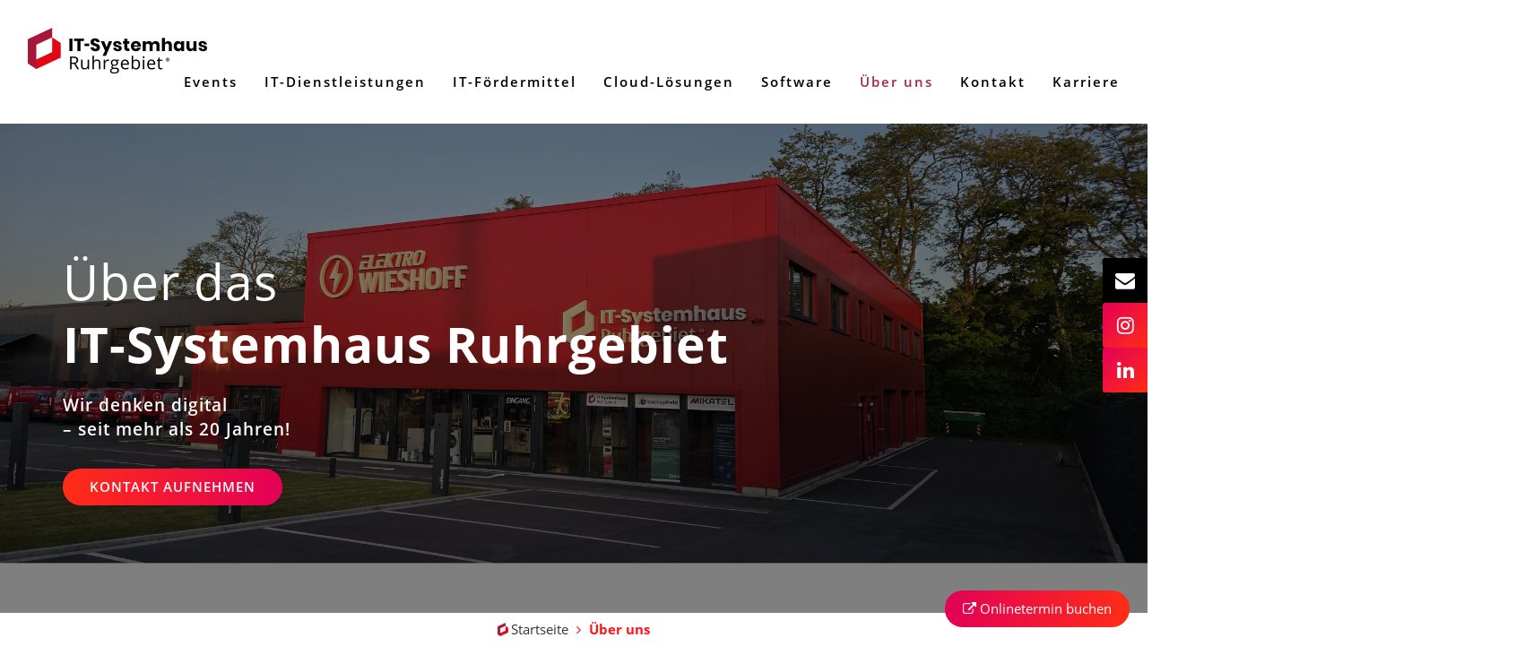

--- FILE ---
content_type: text/html; charset=utf-8
request_url: https://systemhaus-ruhrgebiet.de/ueber-uns
body_size: 22590
content:
<!DOCTYPE html>
<html xmlns="http://www.w3.org/1999/xhtml" xml:lang="de" lang="de">
<head>
    <meta http-equiv="content-type" content="text/html; charset=utf-8" />
    <title>Über das IT Systemhaus im Ruhrgebiet</title>

    <meta name="viewport" content="width=device-width, initial-scale=1.0">
    <meta name="keywords" content="" />
    <meta name="description" content="Zuverl&auml;ssiger Systempartner f&uuml;r hochwertigen IT-Service vor Ort | Als IT Systemhaus Ruhrgebiet sind wir bei allen Belangen der IT und Telekommunikation f&uuml;r Sie da." />
            <meta name="robots" content="index, follow" />
    
    <!-- Social Media -->
    <meta property="og:image" content="https://systemhaus-ruhrgebiet.de/img/-1200-630-1-4-3-0-x-x-0-0-0-0-07fb/keyvisual-.jpg">
    <meta property="og:title" content="Über das IT Systemhaus im Ruhrgebiet">
            <meta property="og:description" content="Zuverl&auml;ssiger Systempartner f&uuml;r hochwertigen IT-Service vor Ort | Als IT Systemhaus Ruhrgebiet sind wir bei allen Belangen der IT und Telekommunikation f&uuml;r Sie da.">
        <meta property="og:url" content="https://systemhaus-ruhrgebiet.de/ueber-uns">
    <meta name="twitter:card" content="summary_large_image">

    <link rel="shortcut icon" href="/themes/3/img/favicon.ico" type="image/x-icon" />
    <link rel="stylesheet" href="/themes/3/lightbox/css/lightbox.css" /><link rel="stylesheet" href="/themes/3/css/app.css?v=27" />
	
    <!-- Matomo -->
<script type="text/javascript">
  var _paq = window._paq = window._paq || [];
  /* tracker methods like "setCustomDimension" should be called before "trackPageView" */
  _paq.push(['trackPageView']);
  _paq.push(['enableLinkTracking']);
  (function() {
    var u="//tracking.einssechs.de/";
    _paq.push(['setTrackerUrl', u+'matomo.php']);
    _paq.push(['setSiteId', '5']);
    var d=document, g=d.createElement('script'), s=d.getElementsByTagName('script')[0];
    g.type='text/javascript'; g.async=true; g.src=u+'matomo.js'; s.parentNode.insertBefore(g,s);
  })();
</script>
<!-- End Matomo Code -->

    <script>
        Tenor = {
            getTrackingCode: function() {
                var xhttp = new XMLHttpRequest();
                xhttp.onreadystatechange = function() {
                    if (this.readyState == 4 && this.status == 200) {
                        var response = JSON.parse(this.response);
                        if (response.code) {
                            var range = document.createRange();
                            range.selectNode(document.getElementsByTagName("BODY")[0]);
                            var documentFragment = range.createContextualFragment(response.code);
                            document.body.appendChild(documentFragment);
                        }
                    }
                };
                xhttp.open("GET", "/?m=PageContents&v=getTrackingCode", true);
                xhttp.send();
            },
            getCookie: function(name) {
                var value = "; " + document.cookie;
                var parts = value.split("; " + name + "=");
                if (parts.length === 2) return parts.pop().split(";").shift();
            }
        }
    </script>

    <style rel="stylesheet">.form-container-custom { display:none; }</style>
</head>
<body>
<header id="top">
    <button
        type="button"
        class="navbar-toggle collapsed"
        data-toggle="collapse"
        data-target="#main-nav"
        aria-expanded="false">
        <span class="sr-only">Navigation ein-/ausblenden</span>
        <span class="icon-bar"></span>
        <span class="icon-bar"></span>
        <span class="icon-bar"></span>
    </button>
    <div class="container-fluid">
        <nav class="navbar navbar-default">
            <div class="navbar-header">
                <a class="navbar-brand" href="/"
                    ><img
                        src="/themes/3/img/Systemhaus-Ruhrgebiet-Logo.png"
                        alt="IT-Systemhaus Ruhrgebiet Logo"
                /></a>
            </div>

            <div class="collapse navbar-collapse" id="main-nav">
                <ul class="nav navbar-nav navbar-right">
													
											
					
				<li class="first">
			
			<a href='/Events'>
									Events
				
											</a>
			
		</li>
													
											
					
				<li class="dropdown">
			
			<a href='/it-dienstleistungen'>
									IT-Dienstleistungen
				
											</a>
			<ul class="dropdown-menu">
    <div class="col-md-6">
                                                                                
                                                                        
                                
                        <li class="first">
                    
                    <a href='/it-dienstleistungen/Internetkoffer'>
                                                                Internetkoffer
                            
                                                                            </a>
                    
            </li>
                                                                                
                                                                        
                                
                        <li>
                    
                    <a href='/it-dienstleistungen/it-monitoring'>
                                                                Monitoring
                            
                                                                            </a>
                    
            </li>
                                                                                
                                                                        
                                
                        <li>
                    
                    <a href='/it-dienstleistungen/it-wartungsvertrag'>
                                                                Wartungsvertrag
                            
                                                                            </a>
                    
            </li>
                                                                                
                                                                        
                                
                        <li>
                    
                    <a href='/it-dienstleistungen/it-helpdesk'>
                                                                Helpdesk
                            
                                                                            </a>
                    
            </li>
                                                                                
                                                                        
                                
                        <li>
                    
                    <a href='/it-dienstleistungen/it-infrastruktur-loesungen'>
                                                                Infrastruktur-Lösungen
                            
                                                                            </a>
                    
            </li>
                                                                                
                                                                        
                                
                        <li>
                    
                    <a href='/it-dienstleistungen/it-leasing'>
                                                                Leasing
                            
                                                                            </a>
                    
            </li>
                                                                                
                                                                        
                                
                        <li>
                    
                    <a href='/it-dienstleistungen/it-flatrate'>
                                                                Flatrate
                            
                                                                            </a>
                    
            </li>
                                                                                
                                                                        
                                
                        <li>
                    
                    <a href='/it-dienstleistungen/IT-Sicherheit'>
                                                                IT-Sicherheit
                            
                                                                            </a>
                    
            </li>
                                                                                
                                                                        
                                
                        <li>
                    
                    <a href='/it-dienstleistungen/it-hardware'>
                                                                Hardware
                            
                                                                            </a>
                    
            </li>
                                                                                
                                                                        
                                
                        <li class="last">
                    
                    <a href='/it-dienstleistungen/it-beratung'>
                                                                Beratung
                            
                                                                            </a>
                    
            </li>
            </div>
    <div class="col-md-6">
        <div id="e18844" class="e Article ">



    <div class="img  org img-left">
            <a href="https://outlook.office.com/book/KIKompetenznachweis@systemhaus-ruhrgebiet.de/?ismsaljsauthenabled=true"
                                    >
        <img class="img-responsive" src="/img/18846-595-325-x-4-3-0-x-x-0-0-0-1-ef0f/KI-Kompetenznachweis-05.webp" width="595" height="325" alt="" />
            </a>
    	</div>
   




	





</div>

    </div>
</ul>
		</li>
													
											
					
				<li class="dropdown">
			
			<a href='/it-foerdermittel'>
									IT-Fördermittel
				
											</a>
			<ul class="dropdown-menu">
    <div class="col-md-6">
                                                                                
                                                                        
                                
                        <li class="first">
                    
                    <a href='/it-foerdermittel/warum-foerdermittel'>
                                                                Fördermittel: Warum?
                            
                                                                            </a>
                    
            </li>
                                                                                
                                                                        
                                
                        <li>
                    
                    <a href='/it-foerdermittel/mid-digitale-sicherheit'>
                                                                MID-Digitale Sicherheit
                            
                                                                            </a>
                    
            </li>
                                                                                
                                                                        
                                
                        <li>
                    
                    <a href='/it-foerdermittel/digital-jetzt'>
                                                                Digital Jetzt
                            
                                                                            </a>
                    
            </li>
                                                                                
                                                                        
                                
                        <li class="last">
                    
                    <a href='/it-foerdermittel/anfrage-foerderung'>
                                                                Förderung anfragen
                            
                                                                            </a>
                    
            </li>
            </div>
    <div class="col-md-6">
        <div id="e18844" class="e Article ">



    <div class="img  org img-left">
            <a href="https://outlook.office.com/book/KIKompetenznachweis@systemhaus-ruhrgebiet.de/?ismsaljsauthenabled=true"
                                    >
        <img class="img-responsive" src="/img/18846-595-325-x-4-3-0-x-x-0-0-0-1-ef0f/KI-Kompetenznachweis-05.webp" width="595" height="325" alt="" />
            </a>
    	</div>
   




	





</div>

    </div>
</ul>
		</li>
													
											
					
				<li class="dropdown">
			
			<a href='/cloud-loesungen'>
									Cloud-Lösungen
				
											</a>
			<ul class="dropdown-menu">
    <div class="col-md-6">
                                                                                
                                                                        
                                
                        <li class="first">
                    
                    <a href='/cloud-loesungen/cloud-server'>
                                                                Cloud Server
                            
                                                                            </a>
                    
            </li>
                                                                                
                                                                        
                                
                        <li>
                    
                    <a href='/cloud-loesungen/online-backup'>
                                                                Online Backup
                            
                                                                            </a>
                    
            </li>
                                                                                
                                                                        
                                
                        <li>
                    
                    <a href='/cloud-loesungen/voip-telefonie'>
                                                                VoIP-Telefonie
                            
                                                                            </a>
                    
            </li>
                                                                                
                                                                        
                                
                        <li>
                    
                    <a href='/cloud-loesungen/microsoft-365'>
                                                                Microsoft 365
                            
                                                                            </a>
                    
            </li>
                                                                                
                                                                        
                                
                        <li>
                    
                    <a href='/cloud-loesungen/hosted-exchange'>
                                                                Hosted Exchange
                            
                                                                            </a>
                    
            </li>
                                                                                
                                                                        
                                
                        <li>
                    
                    <a href='/cloud-loesungen/filecloud'>
                                                                FileCloud
                            
                                                                            </a>
                    
            </li>
                                                                                
                                                                        
                                
                        <li>
                    
                    <a href='/cloud-loesungen/mail-security'>
                                                                Mail-Security
                            
                                                                            </a>
                    
            </li>
                                                                                
                                                                        
                                
                        <li>
                    
                    <a href='/cloud-loesungen/mobile-device-management'>
                                                                Mobile Device Management
                            
                                                                            </a>
                    
            </li>
                                                                                
                                                                        
                                
                        <li class="last">
                    
                    <a href='/cloud-loesungen/2-faktor-authentifizierung'>
                                                                2-Faktor-Authentifizierung
                            
                                                                            </a>
                    
            </li>
            </div>
    <div class="col-md-6">
        <div id="e18844" class="e Article ">



    <div class="img  org img-left">
            <a href="https://outlook.office.com/book/KIKompetenznachweis@systemhaus-ruhrgebiet.de/?ismsaljsauthenabled=true"
                                    >
        <img class="img-responsive" src="/img/18846-595-325-x-4-3-0-x-x-0-0-0-1-ef0f/KI-Kompetenznachweis-05.webp" width="595" height="325" alt="" />
            </a>
    	</div>
   




	





</div>

    </div>
</ul>
		</li>
													
											
					
				<li class="dropdown">
			
			<a href='/software'>
									Software
				
											</a>
			<ul class="dropdown-menu">
    <div class="col-md-6">
                                                                                
                                                                        
                                
                        <li class="first">
                    
                    <a href='/software/microsoft-365-copilot'>
                                                                Microsoft 365 Copilot
                            
                                                                            </a>
                    
            </li>
                                                                                
                                                                        
                                
                        <li>
                    
                    <a href='/software/microsoft-teams'>
                                                                Microsoft Teams
                            
                                                                            </a>
                    
            </li>
                                                                                
                                                                        
                                
                        <li>
                    
                    <a href='/software/amagno-dms'>
                                                                Amagno: Dokumentenmanagementsystem
                            
                                                                            </a>
                    
            </li>
                                                                                
                                                                        
                                
                        <li>
                    
                    <a href='/software/superoffice-crm'>
                                                                SuperOffice: CRM
                            
                                                                            </a>
                    
            </li>
                                                                                
                                                                        
                                
                        <li>
                    
                    <a href='/software/weclapp'>
                                                                weclapp: ERP-System
                            
                                                                            </a>
                    
            </li>
                                                                                
                                                                        
                                
                        <li>
                    
                    <a href='/software/medatixx'>
                                                                medatixx: Praxissoftware
                            
                                                                            </a>
                    
            </li>
                                                                                
                                                                        
                                
                        <li>
                    
                    <a href='/software/sophos-firewall'>
                                                                Sophos Firewall
                            
                                                                            </a>
                    
            </li>
                                                                                
                                                                        
                                
                        <li>
                    
                    <a href='/software/venabo-zeiterfassung'>
                                                                venabo: Zeiterfassungssoftware
                            
                                                                            </a>
                    
            </li>
                                                                                
                                                                        
                                
                        <li>
                    
                    <a href='/software/datev-software'>
                                                                DATEV: Unternehmenssoftware
                            
                                                                            </a>
                    
            </li>
                                                                                
                                                                        
                                
                        <li>
                    
                    <a href='/software/codetwo-mail-signatur'>
                                                                CodeTwo: E-Mail-Signatur-Manager
                            
                                                                            </a>
                    
            </li>
                                                                                
                                                                        
                                
                        <li>
                    
                    <a href='/software/lastpass-passwortverwaltung'>
                                                                LastPass: Passwortverwaltung
                            
                                                                            </a>
                    
            </li>
                                                                                
                                                                        
                                
                        <li>
                    
                    <a href='/software/ninjaone-rmm'>
                                                                NinjaOne-RMM: IT-Management Plattform
                            
                                                                            </a>
                    
            </li>
                                                                                
                                                                        
                                
                        <li class="last">
                    
                    <a href='/software/lywand-software'>
                                                                Lywand: Schwachstellenmanagement
                            
                                                                            </a>
                    
            </li>
            </div>
    <div class="col-md-6">
        <div id="e18844" class="e Article ">



    <div class="img  org img-left">
            <a href="https://outlook.office.com/book/KIKompetenznachweis@systemhaus-ruhrgebiet.de/?ismsaljsauthenabled=true"
                                    >
        <img class="img-responsive" src="/img/18846-595-325-x-4-3-0-x-x-0-0-0-1-ef0f/KI-Kompetenznachweis-05.webp" width="595" height="325" alt="" />
            </a>
    	</div>
   




	





</div>

    </div>
</ul>
		</li>
													
											
					
				<li class="active dropdown">
			
			<a href='/ueber-uns'>
									Über uns
				
				 <span class="sr-only">(Standort)</span>							</a>
			<ul class="dropdown-menu">
    <div class="col-md-6">
                                                                                
                                                                        
                                
                        <li class="first">
                    
                    <a href='/ueber-uns/20-jahre'>
                                                                20 Jahre
                            
                                                                            </a>
                    
            </li>
                                                                                
                                                                        
                                
                        <li>
                    
                    <a href='/ueber-uns/partner'>
                                                                Partner
                            
                                                                            </a>
                    
            </li>
                                                                                
                                                                        
                                
                        <li>
                    
                    <a href='/ueber-uns/mitarbeiterbenefits'>
                                                                Mitarbeiterbenefits
                            
                                                                            </a>
                    
            </li>
                                                                                
                                                                        
                                
                        <li>
                    
                    <a href='/ueber-uns/referenzen'>
                                                                Referenzen
                            
                                                                            </a>
                    
            </li>
                                                                                
                                                                        
                                
                        <li>
                    
                    <a href='/ueber-uns/standort'>
                                                                Standort
                            
                                                                            </a>
                    
            </li>
                                                                                
                                                                        
                                
                        <li>
                    
                    <a href='/ueber-uns/soziales-engagement'>
                                                                Soziales Engagement
                            
                                                                            </a>
                    
            </li>
                                                                                
                                                                        
                                
                        <li>
                    
                    <a href='/ueber-uns/fotogalerie'>
                                                                Fotogalerie
                            
                                                                            </a>
                    
            </li>
                                                                                
                                                                        
                                
                        <li>
                    
                    <a href='/ueber-uns/blog'>
                                                                Blog
                            
                                                                            </a>
                    
            </li>
                                                                                
                                                                        
                                
                        <li>
                    
                    <a href='/ueber-uns/presse'>
                                                                Presse
                            
                                                                            </a>
                    
            </li>
                                                                                
                                                                        
                                
                        <li>
                    
                    <a href='/ueber-uns/monatsaktion'>
                                                                Monatsaktion
                            
                                                                            </a>
                    
            </li>
                                                                                
                                                                        
                                
                        <li class="last">
                    
                    <a href='/ueber-uns/it-lexikon'>
                                                                IT-Lexikon
                            
                                                                            </a>
                    
            </li>
            </div>
    <div class="col-md-6">
        <div id="e18844" class="e Article ">



    <div class="img  org img-left">
            <a href="https://outlook.office.com/book/KIKompetenznachweis@systemhaus-ruhrgebiet.de/?ismsaljsauthenabled=true"
                                    >
        <img class="img-responsive" src="/img/18846-595-325-x-4-3-0-x-x-0-0-0-1-ef0f/KI-Kompetenznachweis-05.webp" width="595" height="325" alt="" />
            </a>
    	</div>
   




	





</div>

    </div>
</ul>
		</li>
													
											
					
				<li>
			
			<a href='/kontakt'>
									Kontakt
				
											</a>
			
		</li>
													
											
					
				<li class="last">
			
			<a href='/karriere'>
									Karriere
				
											</a>
			
		</li>
	</ul>
            </div>
        </nav>
    </div>

        <ul class="social-media-buttons social-media-buttons--fixed">
    <li>
        <a id="contact-form-sticky-button" class="social-media-button--primary" href="/kontakt">
        <i class="fa fa-envelope"></i>
        </a>
    </li>
    <li>
        <a target="_blank" href="https://www.instagram.com/itsystemhausruhrgebiet/">
        <i class="fa fa-instagram"></i>
        </a>
    </li>
    <li>
        <a target="_blank" href="https://de.linkedin.com/company/it-systemhaus-ruhrgebiet">
        <i class="fa fa-linkedin"></i>
        </a>
    </li>
    <!--<li>
        <a target="_blank" href="https://de-de.facebook.com/systemhausruhrgebiet">
        <i class="fa-brands fa-facebook-f"></i>
        </a>
    </li>
    <li>
        <a target="_blank" href="https://www.xing.com/pages/it-systemhausruhrgebiet">
        <i class="fa-brands fa-xing"></i>
        </a>
    </li>-->
    </ul>
</header>
 <div id="e140" class="e Article  header-subpage no-wrapper">

	<div class="bg" style="background-image:url('/img/18007-3997-1845-0-4-3-0-2-247-2166-1000-0-0-dc7d/20250505_062153.webp');">
            <div class="overlay">
                <div class="container">
                    <div class="row">
                        <div class="col-md-12">
                                                                                       
                            <h1>Über das<br /><strong>IT-Systemhaus Ruhrgebiet</strong></h1>

<p>Wir denken digital<br />– seit mehr als 20&nbsp;Jahren!</p>

<p><span class="button button-red"><a href="/kontakt">Kontakt aufnehmen</a></span></p>                            
                            
                            
                                                        
                                                    </div>
                    </div>
                </div>
            </div>

	</div>




</div>
 
<div class="breadcrump-wrapper">
    <div class="container">
        <div class="row">
            <div class="col-md-12 text-center">    <ol class="breadcrumb">
        <li><a href="/">Startseite</a></li>
                                            <li class="active">
									Über uns
				            </li>
            </ol>


</div>
        </div>
    </div>
</div>

 

						<div class="wrapper e Article  intro text-center">
				<div class="container">
					<div id="e5793" class="e Article  intro text-center">



   
<p>Das IT-Systemhaus Ruhrgebiet bietet eine freundliche, kundenorientierte<br />und praxisnahe IT-Betreuung. Ein schneller und kompetenter Support zeichnet<br />unser Tagesgeschäft aus, sodass Sie sich auf Ihr Kerngeschäft konzentrieren können.</p>








</div>

				</div>
			</div>
								<div class="wrapper e Group  group-services-grey">
				<div class="container">
					<div id="e5797" class="e Group  group-services-grey">

	<div class="row r1 cols1">
								<div class="col c1 col-md-12">
									<div id="e5798" class="e Article  intro text-center">



   
<h2><strong>Wenn Sie glücklich sind</strong>,<br />sind wir es umso mehr.</h2>








</div>

							</div>
			</div>
	<div class="row r2 cols1">
								<div class="col c1 col-md-12">
									<div id="e5799" class="e Group  group-flex">

	<div class="row r1 cols2">
								<div class="col c1 col-md-6">
									<div id="e5800" class="e Article  tile-white-no-link tile">


   
<h3>Immer up to date</h3>

<p>Wir wollen unseren Kunden die beste IT-Lösung bieten. Daher legen wir unseren Schwerpunkt auf kontinuierliche Fortbildungen sowie Schulungen all unserer Mitarbeitenden.</p>








</div>

							</div>
								<div class="col c2 col-md-6">
									<div id="e5801" class="e Article  tile-white-no-link tile">


   
<h3>Das richtige tun, zur richtigen Zeit</h3>

<p>Think smart, work hard - Effiziente Planung&nbsp;<span><span>und gewissenhafte Umsetzung sind unsere Maxime.</span></span></p>








</div>

							</div>
			</div>
	<div class="row r2 cols2">
								<div class="col c1 col-md-6">
									<div id="e5802" class="e Article  tile-white-no-link tile">


   
<h3>Fair: 30 Tage kostenlos</h3>

<p>Um auch Sie von unseren Produkten zu überzeugen, bieten wir Ihnen eine 30-tägige Testversion an. Unverbindlich, denn unsere Empfehlungen kommen von Herzen.</p>








</div>

							</div>
								<div class="col c2 col-md-6">
									<div id="e5803" class="e Article  tile-white-no-link tile">


   
<h3>20 Jahre Erfahrung</h3>

<p>Mit persönlich zugewiesenen IT-Beratern sowie der Transparenz unseres Leistungsspektrums möchten wir eins: eine gute Zusammenarbeit gemeinsam mit Ihnen.</p>








</div>

							</div>
			</div>
</div>

							</div>
			</div>
</div>

				</div>
			</div>
								<div class="wrapper e VideoPlayer ">
				<div class="container">
					<div id="e5804" class="e VideoPlayer ">
	
	<div class="videoWrapper">
		<iframe width="1640" height="1000" src="//www.youtube-nocookie.com/embed/6VqRychHSrk?rel=0&autoplay=1" allowfullscreen data-background="/img/5522-1640-1000-x-4-3-0-x-x-0-0-0-1-7685/Ruschke_Zuschnitt_final.webp"></iframe>
	</div>
</div>

				</div>
			</div>
								<div id="e5806" class="e Article  big-teaser-white-left no-wrapper">

	<div class="bg" style="background-image:url('/img/17407-1800-1200-0-4-3-0-x-x-0-0-0-0-9ad8/5%20-%20ITSR-workflow-150ppi%C2%A9danaschmidt-5.webp');">

            <div class="container-fluid">
                <div class="row">
                    <div class="col-md-7 col">
                        <div class="container-wrapper">
                            <div class="container">
                                <div class="content">
                                                                                                               
                                    <h3>Wir denken digital</h3>

<p><strong>Nils Kathagen gründete die Firma IT-Systemhaus Ruhrgebiet im Jahre 2005, um sein Wissen und die langjährige Erfahrung möglichst vielen Unternehmen zur Verfügung zu stellen.</strong></p>

<p>Hierbei zählten für ihn schon immer die individuelle Beratung und die maßgeschneiderte Lösung zum Vorteil des Kunden als oberstes Qualitätsmerkmal. <span><span>Wir gehen bis heute treu nach dem Motto vor</span></span><span><span>: ,,Ein Ansprechpartner für den Kunden – alles aus einer Hand”.<br />Anhand dieses Mottos bringen wir Unternehmen ins digitale Zeitalter. Besonders im Bereich Cloud und Managed Services sind wir Ihr idealer IT-Berater im gesamten Ruhrgebiet und in der Umgebung. Im Fokus unserer Beratung liegt insbesondere die Digitalisierung Ihres Unternehmens getreu dem Motto: „</span></span><span><span>Digitalize </span></span><span><span>your</span></span><span><span> Business“.</span></span></p>                                    
                                    
                                    
                                                                        
                                                                    </div>
                            </div>
                        </div>
                    </div>
                </div>
            </div>

	</div>
</div>

								<div id="e5807" class="e Article  big-teaser-white-right no-wrapper">

	<div class="bg" style="background-image:url('/img/18702-1800-1200-0-4-3-0-x-x-0-0-0-0-e964/ITSR-Teamfoto-10-2025.webp');">

            <div class="container-fluid">
                <div class="row">
                    <div class="col-md-7 col-md-offset-5 col">
                        <div class="container-wrapper">
                            <div class="container">
                                <div class="content">
                                                                                                               
                                    <h3>Unser Team</h3>

<p><strong>Unser 16-köpfiges Team mit Firmensitz in Witten bietet eine umfangreiche und leistungsstarke IT-Beratung und einen qualitativ hochwertigen Service im Bereich IT-Infrastruktur für kleine und mittelständische Gewerbekunden sowie Industrieunternehmen im Ruhrgebiet an.</strong></p>

<p><span><span>Uns ist wichtig, dass dabei die Bindung zum Kunden nie verloren geht. Kein unnötiger Schnickschnack. Keine Lösung von der wir persönlich nicht überzeugt sind. Nur das, was Sie wirklich benötigen und wirklich wollen. </span></span><span><span>Egal ob im Vertrieb oder in der Technik, wichtig ist am Ende des Tages Ihre Zufriedenheit.</span></span><span> </span><br /><span><span>Und auch unsere Mitarbeitenden sollen diese Zufriedenheit in sich tragen. Deswegen sorgen wir dafür, dass jedes Teammitglied gleichberechtigt in Arbeitsprozesse und Entscheidungen eingebunden wird. Selbstverständlich werden gute Leistungen bei uns auch belohnt</span></span><span><span>. Wir bieten eine Vielzahl an <a href="/ueber-uns/mitarbeiterbenefits">Mitarbeiterbenefits</a> an.<br />Uns gibt es nur als Team, denn nur im Team ist man mehr als die Summe seiner Teile.</span></span></p>                                    
                                    
                                    
                                                                        
                                                                    </div>
                            </div>
                        </div>
                    </div>
                </div>
            </div>

	</div>
</div>

								<div class="wrapper e Group employee-matrix">
				<div class="container">
					<div id="e14764" class="e Group employee-matrix">

	<div class="row r1 cols3">
								<div class="col c1 col-md-4">
									<div id="e14765" class="e Article  portrait">

            
<div class="images">
	<div class="img  img-left">
        <img class="img-responsive" src="/img/2290-2293-1751-1-4-3-0-1215-185-550-420-0-0-ba48/Nils_Kathagen.webp" width="550" height="420" alt="" />
    	</div>
</div>
            
<h3 >Nils Kathagen</h3>   
<p>Gründer ITSR, backupheld &amp; MIKATEL GmbH<br />Geschäftsführung &amp; Vertrieb</p>





</div>

							</div>
								<div class="col c2 col-md-4">
									<div id="e14766" class="e Article  portrait">

            
<div class="images">
	<div class="img  img-left">
        <img class="img-responsive" src="/img/17967-653-499-1-4-3-0-0-0-550-420-0-0-8702/Maria-02.webp" width="550" height="420" alt="" />
    	</div>
</div>
            
<h3 >Maria Forsch</h3>   
<p>HR &amp; Recruiting,&nbsp;Vertriebsinnendienst<br />Assistentin der Geschäftsführung</p>





</div>

							</div>
								<div class="col c3 col-md-4">
									<div id="e14767" class="e Article  portrait">

            
<div class="images">
	<div class="img  org img-left">
        <img class="img-responsive" src="/img/17539-550-420-x-4-3-0-x-x-0-0-0-1-7b35/P-Jan-P.webp" width="550" height="420" alt="" />
    	</div>
</div>
            
<h3 >Jan Prause</h3>   
<p>System Engineer<br />Teamleiter technischer Support</p>





</div>

							</div>
			</div>
	<div class="row r2 cols3">
								<div class="col c1 col-md-4">
									<div id="e14768" class="e Article  portrait">

            
<div class="images">
	<div class="img  img-left">
        <img class="img-responsive" src="/img/17671-653-499-1-4-3-0-0-0-550-420-0-0-c4c3/florian-01.webp" width="550" height="420" alt="" />
    	</div>
</div>
            
<h3 >Florian Knauf</h3>   
<p>System Engineer<br />Stellv. Teamleiter technischer Support</p>





</div>

							</div>
								<div class="col c2 col-md-4">
									<div id="e14772" class="e Article  portrait">

            
<div class="images">
	<div class="img  img-left">
        <img class="img-responsive" src="/img/17673-653-499-1-4-3-0-0-0-550-420-0-0-adb8/manuel-01.webp" width="550" height="420" alt="" />
    	</div>
</div>
            
<h3 >Manuel Severin</h3>   
<p>Vertriebsinnendienst &amp; Consulting<br />Teamleiter Software-Consulting</p>





</div>

							</div>
								<div class="col c3 col-md-4">
									<div id="e17970" class="e Article  portrait">

            
<div class="images">
	<div class="img  img-left">
        <img class="img-responsive" src="/img/17533-549-419-1-4-3-0-0-0-550-420-0-0-ba9c/P-Emir-T.webp" width="550" height="420" alt="" />
    	</div>
</div>
            
<h3 >Emir Trako</h3>   
<p>Werkstudent<br />Online-Backup Specialist</p>





</div>

							</div>
			</div>
	<div class="row r3 cols3">
								<div class="col c1 col-md-4">
									<div id="e14771" class="e Article  portrait">

            
<div class="images">
	<div class="img  img-left">
        <img class="img-responsive" src="/img/17716-653-499-1-4-3-0-0-0-550-420-0-0-a102/nik-01.webp" width="550" height="420" alt="" />
    	</div>
</div>
            
<h3 >Nikolaos Tsalouchidis</h3>   
<p>IT-Consultant<br />Technischer Support</p>





</div>

							</div>
								<div class="col c2 col-md-4">
									<div id="e14775" class="e Article  portrait">

            
<div class="images">
	<div class="img  org img-left">
        <img class="img-responsive" src="/img/17531-550-420-x-4-3-0-x-x-0-0-0-1-ab7f/P-Joshua-W.webp" width="550" height="420" alt="" />
    	</div>
</div>
            
<h3 >Joshua Weber</h3>   
<p>IT-Consultant<br />Technischer Support</p>





</div>

							</div>
								<div class="col c3 col-md-4">
									<div id="e14774" class="e Article  portrait">

            
<div class="images">
	<div class="img  img-left">
        <img class="img-responsive" src="/img/17968-653-499-1-4-3-0-0-0-550-420-0-0-bf70/jule-02.webp" width="550" height="420" alt="" />
    	</div>
</div>
            
<h3 >Julia Kathagen</h3>   
<p>Recruiting,&nbsp;Backoffice<br />Leitung Bereich Kundensupport</p>





</div>

							</div>
			</div>
	<div class="row r4 cols3">
								<div class="col c1 col-md-4">
									<div id="e16063" class="e Article  portrait">

            
<div class="images">
	<div class="img  img-left">
        <img class="img-responsive" src="/img/17672-653-499-1-4-3-0-0-0-550-420-0-0-566d/semir-01.webp" width="550" height="420" alt="" />
    	</div>
</div>
            
<h3 >Semir Avdovic</h3>   
<p>Projekt- und Prozessmanager<br />Qualitätsmanagement &amp; Datenschutz</p>





</div>

							</div>
								<div class="col c2 col-md-4">
									<div id="e16064" class="e Article  portrait">

            
<div class="images">
	<div class="img  org img-left">
        <img class="img-responsive" src="/img/17532-550-420-x-4-3-0-x-x-0-0-0-1-3016/P-Jacqueline-RB.webp" width="550" height="420" alt="" />
    	</div>
</div>
            
<h3 >Jacqueline Richter-Bilitzki </h3>   
<p>Verwaltung<br />IT-Systemhaus Ruhrgebiet GmbH</p>





</div>

							</div>
								<div class="col c3 col-md-4">
									<div id="e16061" class="e Article  portrait">

            
<div class="images">
	<div class="img  org img-left">
        <img class="img-responsive" src="/img/17534-550-420-x-4-3-0-x-x-0-0-0-1-c928/P-Ben-P.webp" width="550" height="420" alt="" />
    	</div>
</div>
            
<h3 >Ben Pawlitschko</h3>   
<p>IT-Consultant<br />Technischer Support</p>





</div>

							</div>
			</div>
	<div class="row r5 cols3">
								<div class="col c1 col-md-4">
									<div id="e16060" class="e Article  portrait">

            
<div class="images">
	<div class="img  org img-left">
        <img class="img-responsive" src="/img/17535-550-420-x-4-3-0-x-x-0-0-0-1-c428/P-Nick-A.webp" width="550" height="420" alt="" />
    	</div>
</div>
            
<h3 >Nick Abrodat </h3>   
<p>IT-Consultant<br />Technischer Support</p>





</div>

							</div>
								<div class="col c2 col-md-4">
									<div id="e17536" class="e Article  portrait">

            
<div class="images">
	<div class="img  org img-left">
        <img class="img-responsive" src="/img/17537-550-420-x-4-3-0-x-x-0-0-0-1-946e/P-Rosa-J.webp" width="550" height="420" alt="" />
    	</div>
</div>
            
<h3 >Rosa Jakobs</h3>   
<p>Marketing &amp; Partnerships Manager<br />backupheld GmbH</p>





</div>

							</div>
								<div class="col c3 col-md-4">
									<div id="e17969" class="e Article  portrait">

            
<div class="images">
	<div class="img  img-left">
        <img class="img-responsive" src="/img/17994-521-398-1-4-3-0-0-0-550-420-0-0-0762/patrick-K-002%20Kopie.webp" width="550" height="420" alt="" />
    	</div>
</div>
            
<h3 >Patrick Kastner</h3>   
<p>CRM-Experte<br />Leitung Kundenmanagement</p>





</div>

							</div>
			</div>
</div>

				</div>
			</div>
								<div class="wrapper e Article  intro text-center">
				<div class="container">
					<div id="e5827" class="e Article  intro text-center">



   
<h2>Das sagen<br /><strong>unsere Kunden</strong></h2>








</div>

				</div>
			</div>
								<div id="e7385" class="e TeaserSlider customer-quote-slide no-wrapper">
<div class="slides_container">
	<div id="e13429" class="e TeaserSliderPane "><div class="container-wrapper">
    <div class="container">
        <div class="row">
            <div class="col-md-12">
                                    <div class="img  img-left">
        <img class="img-responsive" src="/img/17699-664-498-1-4-3-0-n78-n8-200-150-0-0-12b6/KuW-Zimmermann-Logo-500-500.webp" width="200" height="150" alt="" />
    	</div>
                                <div class="content">
                    <p><em>Bochum - 50 Mitarbeitende</em></p>

<p><em>Die KuW Zimmermann GmbH ist ein traditionsreiches Maler- und Lackierunternehmen mit Sitz in Bochum.<br />Gegründet 1956 von Kurt Zimmermann, wird der Familienbetrieb mittlerweile in der dritten Generation geführt.</em></p>

<p>"Das IT-Systemhaus Ruhrgebiet hat unsere IT-Infrastruktur auf ein neues Level gebracht. Durch die Implementierung eines maßgeschneiderten Cloud-Backup-Systems und die Optimierung unserer Netzwerklösungen können wir unsere Effizienz und Datensicherheit erheblich steigern.<br />Die Zusammenarbeit ist professionell, lösungsorientiert und stets verlässlich. Wir sind beeindruckt von ihrer Expertise und können das IT-Systemhaus Ruhrgebiet sehr empfehlen."</p>

<p>- <span>Thomas Zimmermann, Geschäftsführer der KuW Zimmermann GmbH</span></p>                </div>
            </div>
        </div>
    </div>
</div>
</div>
<div id="e13385" class="e TeaserSliderPane "><div class="container-wrapper">
    <div class="container">
        <div class="row">
            <div class="col-md-12">
                                    <div class="img  img-left">
        <img class="img-responsive" data-src="/img/17700-499-374-1-4-3-0-0-15-200-150-0-0-078e/Manuel-Huebner-500-500.webp" data-lazy="/img/17700-499-374-1-4-3-0-0-15-200-150-0-0-078e/Manuel-Huebner-500-500.webp" src="" width="200" height="150" alt="" />
    	</div>
                                <div class="content">
                    <p><em>Dortmund - 20 Mitarbeitende</em></p>

<p><em>Die Copier-Center A&amp;T GmbH ist ein inhabergeführter Reprografiebetrieb mit Sitz in Dortmund.<br />Gegründet im Jahr 1978, erstreckt sich das Unternehmen über drei Etagen, wobei zwei als reine Produktionsbereiche dienen. Im Erdgeschoss befindet sich der Selbstbedienungsbereich mit PC-Terminals, Beratung und Auftragsannahme.</em></p>

<p><em>Das Unternehmen legt großen Wert auf Service und schnelle Prozesse, um den Anforderungen sowohl von Privat- als auch von Geschäftskunden gerecht zu werden.</em></p>

<p>"Das IT-Systemhaus Ruhrgebiet hat uns maßgeblich bei der Modernisierung unserer IT-Umgebung unterstützt.<br />Mit der Einführung eines sicheren Cloud-Backup-Systems und der Optimierung unserer Netzwerkstruktur hat das Team nicht nur unsere Datensicherheit erheblich verbessert, sondern auch unsere internen Arbeitsprozesse effizienter gestaltet.<br />Die Zusammenarbeit ist von hoher Professionalität und einem exzellenten Kundenservice geprägt.<br />Wir sind mit den Ergebnissen äußerst zufrieden und empfehlen das IT-Systemhaus Ruhrgebiet gerne weiter."</p>

<p>- Manuel Hübner, Geschäftsführer der Copier-Center A&amp;T GmbH</p>                </div>
            </div>
        </div>
    </div>
</div>
</div>
<div id="e13369" class="e TeaserSliderPane "><div class="container-wrapper">
    <div class="container">
        <div class="row">
            <div class="col-md-12">
                                    <div class="img  img-left">
        <img class="img-responsive" data-src="/img/17703-499-374-1-4-3-0-0-22-200-150-0-0-1f69/Frank-Schumacher-500-500.webp" data-lazy="/img/17703-499-374-1-4-3-0-0-22-200-150-0-0-1f69/Frank-Schumacher-500-500.webp" src="" width="200" height="150" alt="" />
    	</div>
                                <div class="content">
                    <p><em>Velbert - 50 Mitarbeitende</em></p>

<p><em>Die Artur Monse GmbH &amp; Co. KG ist ein traditionsreiches Familienunternehmen mit Sitz in Velbert, Nordrhein-Westfalen. Gegründet 1932 von Artur Monse, hat sich das Unternehmen auf die Herstellung von Zinkdruckgussteilen spezialisiert und bedient Branchen wie die Automobil-, Hausgeräte-, Bau- und Elektroindustrie sowie den Maschinen- und Apparatebau.</em></p>

<p><em>Seit dem Jahr 2000 wird das Unternehmen in vierter Generation von Frank Schumacher als geschäftsführendem Gesellschafter geleitet. Unter seiner Führung legt die Firma großen Wert auf Kundenorientierung, Kreativität, Innovation und Qualität, um die Marke Artur Monse weiter zu etablieren.</em></p>

<p>„Ende 2022 waren wir auf der Suche nach einem passenden Dokumentenmanagementsystem, das unsere internen Prozesse optimiert. Mit der Einführung von amagno durch das IT-Systemhaus Ruhrgebiet haben wir genau die richtige Entscheidung getroffen. Die Umsetzung war professionell und effizient, und dank dieser Lösung konnten wir 2023 deutliche Fortschritte in unserer Unternehmensorganisation erzielen. Wir sind von der fachkundigen Beratung überzeugt und können das IT-Systemhaus Ruhrgebiet uneingeschränkt empfehlen.“</p>

<p>- Frank Schumacher, Geschäftsführender Gesellschafter der Artur Monse GmbH &amp; Co. KG</p>                </div>
            </div>
        </div>
    </div>
</div>
</div>
<div id="e13365" class="e TeaserSliderPane "><div class="container-wrapper">
    <div class="container">
        <div class="row">
            <div class="col-md-12">
                                    <div class="img  img-left">
        <img class="img-responsive" data-src="/img/17701-499-374-1-4-3-0-0-59-200-150-0-0-4256/Thomas-Ekkehard-500-500.webp" data-lazy="/img/17701-499-374-1-4-3-0-0-59-200-150-0-0-4256/Thomas-Ekkehard-500-500.webp" src="" width="200" height="150" alt="" />
    	</div>
                                <div class="content">
                    <p><em>Essen - 46 Mitarbeitende</em></p>

<p><em>Die Business Metropole Ruhr GmbH (BMR) ist die regionale Wirtschaftsförderungsgesellschaft des Ruhrgebiets mit Sitz in Essen. Gegründet 2007 vom Regionalverband Ruhr (RVR), bündelt sie die wirtschaftlichen Interessen von 53 Städten und Gemeinden der Region.</em></p>

<p><em>Ziel der BMR ist es, die Wettbewerbsfähigkeit des Ruhrgebiets zu steigern und den Wirtschaftsstandort national sowie international zu fördern.</em></p>

<p>"Das IT-Systemhaus Ruhrgebiet ist seit über fünf Jahren ein verlässlicher Partner für uns. Besonders bei mehreren komplexen Büroumzügen und IT-Rollouts hat das Team durch seine fachliche Kompetenz und zielgerichtete Umsetzung überzeugt. Die ganzheitliche Betreuung, von der Planung bis zur Implementierung, hat wesentlich dazu beigetragen, unsere Digitalisierungsprozesse voranzutreiben.<br />Wir schätzen die professionelle Zusammenarbeit und die Fähigkeit, auf unsere individuellen Bedürfnisse einzugehen.<br />Für Unternehmen, die eine zuverlässige IT-Betreuung suchen, können wir das IT-Systemhaus Ruhrgebiet uneingeschränkt empfehlen."</p>

<p>- Ekkehard Thomas, Leiter Personal/Organisation/Finanzen, Syndikusrechtsanwalt, Prokurist bei der Business Metropole Ruhr GmbH</p>                </div>
            </div>
        </div>
    </div>
</div>
</div>
<div id="e7386" class="e TeaserSliderPane "><div class="container-wrapper">
    <div class="container">
        <div class="row">
            <div class="col-md-12">
                                    <div class="img  img-left">
        <img class="img-responsive" data-src="/img/17709-731-549-1-4-3-0-5-n15-200-150-0-0-7db0/abc-logo-7500-500.webp" data-lazy="/img/17709-731-549-1-4-3-0-5-n15-200-150-0-0-7db0/abc-logo-7500-500.webp" src="" width="200" height="150" alt="" />
    	</div>
                                <div class="content">
                    <p><em>Hattingen - 30 Mitarbeitende</em></p>

<p><em>Die ABC Ambulante Gesundheits- &amp; Krankenpflege GmbH in Hattingen bietet individuelle und professionelle ambulante Pflege. Unter der Leitung von Sabine Ullmann, die seit 2007 Geschäftsführerin ist, steht das Unternehmen für hohe Pflegequalität und persönliche Betreuung.<br />Mit einem engagierten Team sorgt der Pflegedienst für eine zuverlässige Versorgung seiner Patienten.</em></p>

<p>„Als ambulanter Pflegedienst sind wir auf eine zuverlässige IT angewiesen. Mit dem IT-Systemhaus Ruhrgebiet haben wir einen Partner gefunden, der uns von Anfang an kompetent und individuell beraten hat – insbesondere bei Cloud-Servern und Kopiersystemen.<br />Seitdem betreut das Team unsere IT vollständig, sorgt für einen reibungslosen Betrieb und steht uns bei Fragen oder Problemen stets schnell und zuverlässig zur Seite. Dank dieser Unterstützung können wir uns voll auf unsere Patientinnen und Patienten konzentrieren.<br />Wir schätzen die fachkundige Beratung, hohe Servicequalität und partnerschaftliche Zusammenarbeit sehr und empfehlen das ITSR-Team uneingeschränkt weiter.“</p>

<p>- Sabine Ullmann, Geschäftsführerin der ABC Ambulante Gesundheits- &amp; Krankenpflege GmbH</p>                </div>
            </div>
        </div>
    </div>
</div>
</div>
<div id="e7387" class="e TeaserSliderPane "><div class="container-wrapper">
    <div class="container">
        <div class="row">
            <div class="col-md-12">
                                    <div class="img  img-left">
        <img class="img-responsive" data-src="/img/17704-499-374-1-4-3-0-0-50-200-150-0-0-b66b/Fillipe-Pereira-500-500.webp" data-lazy="/img/17704-499-374-1-4-3-0-0-50-200-150-0-0-b66b/Fillipe-Pereira-500-500.webp" src="" width="200" height="150" alt="" />
    	</div>
                                <div class="content">
                    <p><em>Witten - 10 Mitarbeitende</em></p>

<p><em>Die WILGENBUS e.K. ist ein renommiertes Unternehmen mit Spezialisierung auf Dienstleistungen und Lösungen in den Bereichen Sanitärtechnik, Heizungstechnik, Klimatechnik (SHK), Wartung und Service. Mit Sitz in Witten und einem Team von erfahrenen Fachkräften bietet das Unternehmen seinen Kunden maßgeschneiderte Lösungen rund um moderne Haustechnik.</em></p>

<p><em>Filipe Pereira ist Inhaber der WILGENBUS e.K. und bekannt für seinen strategischen Weitblick und sein Engagement. Mit seiner Expertise und Leidenschaft hat Filipe Pereira maßgeblich dazu beigetragen, WILGENBUS zu einem führenden Anbieter in der Branche zu machen.</em></p>

<p>„Im Zuge der Umstellung auf All-IP haben wir uns für die flexible cloudPhone-Lösung des IT-Systemhauses Ruhrgebiet entschieden. Dank der kompetenten Beratung und der ‚sanften Migration‘ verlief die Umstellung reibungslos und ohne Unterbrechungen.<br />Die Cloud-Telefonie bringt uns moderne Funktionen und mehr Effizienz in der Kommunikation. Wir sind mit der Lösung und der professionellen Unterstützung durch das Team des IT-Systemhauses Ruhrgebiet rundum zufrieden!“</p>

<p>- Filipe Pereira, Inhaber der Firma WILGENBUS</p>                </div>
            </div>
        </div>
    </div>
</div>
</div>
<div id="e7388" class="e TeaserSliderPane "><div class="container-wrapper">
    <div class="container">
        <div class="row">
            <div class="col-md-12">
                                    <div class="img  img-left">
        <img class="img-responsive" data-src="/img/17708-604-453-1-4-3-0-n49-6-200-150-0-0-6b73/Logo-Immobilien-Kapteima-Knepper-500-500.webp" data-lazy="/img/17708-604-453-1-4-3-0-n49-6-200-150-0-0-6b73/Logo-Immobilien-Kapteima-Knepper-500-500.webp" src="" width="200" height="150" alt="" />
    	</div>
                                <div class="content">
                    <p><em>Gelsenkirchen - 10 Mitarbeitende</em></p>

<p><em>Die Immobilien Management Kapteina &amp; Knepper OHG mit Sitz in Gelsenkirchen ist ein etabliertes Unternehmen für Immobilienverwaltung und -vermittlung. Gegründet 1975, übernahm Jonas Knepper 2010 die Leitung.</em></p>

<p><em>Mit einem Team von 10 Mitarbeitern betreut das Unternehmen über 1.500 Wohneinheiten im Ruhrgebiet. Das Leistungsspektrum umfasst WEG- und Mietverwaltung, Immobilienverkäufe und Finanzierungsberatung.<br />Kapteina &amp; Knepper steht für kompetente Verwaltung, Werterhalt und professionelle Betreuung.</em></p>

<p>„In der Immobilienverwaltung sind effiziente IT-Systeme unerlässlich, um eine reibungslose Kommunikation und Datenverwaltung zu gewährleisten. Mit dem IT-Systemhaus Ruhrgebiet haben wir einen zuverlässigen Partner gefunden, der uns in allen IT-Belangen unterstützt.<br />Besonders beeindruckt uns die professionelle Organisation und Umsetzung sämtlicher IT-Projekte. Die schnellen Reaktionszeiten sorgen dafür, dass Probleme umgehend gelöst werden, während die kompetente und stets freundliche Beratung es uns ermöglicht, unsere IT-Infrastruktur kontinuierlich zu optimieren.<br />Wir schätzen die partnerschaftliche Zusammenarbeit und fühlen uns mit unserer IT bei ihnen bestens aufgehoben.“</p>

<p>- Jonas Knepper, Geschäftsführer der Immobilien Management Kapteina &amp; Knepper OHG</p>                </div>
            </div>
        </div>
    </div>
</div>
</div>
<div id="e7391" class="e TeaserSliderPane "><div class="container-wrapper">
    <div class="container">
        <div class="row">
            <div class="col-md-12">
                                    <div class="img  img-left">
        <img class="img-responsive" data-src="/img/17990-665-499-1-4-3-0-41-0-200-150-0-0-7a88/Hendrick-Koester-logo.webp" data-lazy="/img/17990-665-499-1-4-3-0-41-0-200-150-0-0-7a88/Hendrick-Koester-logo.webp" src="" width="200" height="150" alt="" />
    	</div>
                                <div class="content">
                    <p><em>Dortmund - 8 Mitarbeitende</em></p>

<p><em>Die KÖSTER &amp; BÖMCKE Service GmbH ist ein renommiertes Familienunternehmen in fünfter Generation, das sich auf für Säuren, Laugen und Lösemitteln, sowie Siedegewerbesalzen jeglicher Art, darüber hinaus Produzent für Öl- und Chemikalienbindemittel spezialisiert hat. Die Firma findet ihren Ursprung im Jahre 1873 und ist damit eines der ältesten noch Inhabergeführten Familienunternehmen im Großraum Ruhrgebiet. Mit Sitz in Dortmund bietet die Firma maßgeschneiderte Lösungen für private und gewerbliche Kunden und legt dabei großen Wert auf Qualität, Zuverlässigkeit und Kundennähe.</em></p>

<p><em>Hendrik Köster, Geschäftsführer der KÖSTER &amp; BÖMCKE Service GmbH, leitet das Unternehmen mit einer klaren Vision und einem hohen Anspruch an Servicequalität.</em></p>

<p>„Unsere Webseite benötigte dringend einen Relaunch, und mit dem IT-Systemhaus Ruhrgebiet haben wir den perfekten Partner gefunden. Dank ihrer professionellen Organisation und Umsetzung erstrahlt unsere Internetpräsenz in neuem Glanz.<br />Auch im Bereich IT-Service sind wir von den schnellen Reaktionszeiten und der stets freundlichen Unterstützung des Teams begeistert. Wir fühlen uns hervorragend betreut und können uns keinen besseren Partner für unsere IT-Bedürfnisse vorstellen.“<br />- Hendrik Köster, Geschäftsführer der KÖSTER &amp; BÖMCKE Service GmbH</p>                </div>
            </div>
        </div>
    </div>
</div>
</div>
<div id="e7392" class="e TeaserSliderPane "><div class="container-wrapper">
    <div class="container">
        <div class="row">
            <div class="col-md-12">
                                    <div class="img  img-left">
        <img class="img-responsive" data-src="/img/17706-499-374-1-4-3-0-0-55-200-150-0-0-02d3/Nicole-Ruschke-500-500.webp" data-lazy="/img/17706-499-374-1-4-3-0-0-55-200-150-0-0-02d3/Nicole-Ruschke-500-500.webp" src="" width="200" height="150" alt="" />
    	</div>
                                <div class="content">
                    <p><em>Bochum - 9 Mitarbeitende</em></p>

<p><em>Die RG+ Schwingungstechnik GmbH ist ein erfahrenes Unternehmen, gegründet 1994, das sich auf hochwertige Entwicklung, Herstellung und dem Vertrieb von schwingungstechnischen Produkten spezialisiert hat. Mit Sitz in Bochum und einer starken Ausrichtung auf Qualität und Funktionalität, hat sich die Firma als zuverlässiger Partner für Kunden aus den unterschiedlichsten Branchen etabliert, darunter Maschinenbau, Gebäudetechnik und Anlagenbau.</em></p>

<p><em>Nicole Ruschke ist die geschäftsführende Gesellschafterin der RG+ Schwingungstechnik GmbH und leitet das Unternehmen seit 2019 und ist seit fast 20 Jahren im Unternehmen tätig. Unter ihrer Führung hat sich das Unternehmen als verlässlicher Partner weiterentwickelt und bietet konstant Lösungen für schwingungstechnische Probleme an.</em></p>

<p>„Nach dem erfolgreichen Relaunch unserer Webseite wandten wir uns für die IT-Betreuung, IT-Konzept &amp; IT-Sicherheit inkl. Backup an das IT-Systemhaus Ruhrgebiet. Von der ersten Analyse bis zur Umsetzung wurden wir kompetent und transparent betreut.<br />Bereits nach kurzer Zeit konnten wir deutliche Verbesserungen feststellen und haben positives Feedback erhalten.<br />Wir fühlen uns beim IT-Systemhaus Ruhrgebiet in besten Händen und sind mit den Ergebnissen mehr als zufrieden – ein zuverlässiger Partner, den wir gerne weiterempfehlen.“</p>

<p>- Nicole Ruschke, Geschäftsführerin der RG+ Schwingungstechnik GmbH</p>                </div>
            </div>
        </div>
    </div>
</div>
</div>
<div id="e7393" class="e TeaserSliderPane "><div class="container-wrapper">
    <div class="container">
        <div class="row">
            <div class="col-md-12">
                                    <div class="img  img-left">
        <img class="img-responsive" data-src="/img/17707-499-374-1-4-3-0-3-26-200-150-0-0-507e/guido-dreymueller-500-500.webp" data-lazy="/img/17707-499-374-1-4-3-0-3-26-200-150-0-0-507e/guido-dreymueller-500-500.webp" src="" width="200" height="150" alt="" />
    	</div>
                                <div class="content">
                    <p><em>Gelsenkirchen - 15 Mitarbeitende</em></p>

<p><em>Die STORCK Ausbaugesellschaft mbH mit Sitz in Gelsenkirchen ist ein Bauunternehmen, das sich auf Innenausbau, Sanierung und Generalunternehmerleistungen spezialisiert hat. Es gehört zur Storck Unternehmensgruppe und setzt auf moderne Methoden wie Lean Construction.</em></p>

<p><em>Dipl.-Ing. Guido Dreymüller ist seit 2014 Geschäftsführer der STORCK Ausbaugesellschaft mbH. Zuvor war er ab 2012 als Prokurist tätig. Unter seiner Leitung wurden Effizienz und Qualität durch innovative Bauverfahren weiter optimiert.</em></p>

<p>„Mit der Betreuung durch das IT-Systemhaus Ruhrgebiet sind wir rundum zufrieden. Dank der kompetenten Unterstützung konnten wir technische Herausforderungen, wie die Probleme mit der DATEV-Schnittstelle, erfolgreich lösen. Unsere IT-Infrastruktur wird zuverlässig verwaltet und betreut, was uns erlaubt, uns voll und ganz auf unser Kerngeschäft zu konzentrieren.<br />Das Team des IT-Systemhauses überzeugt durch schnelle Reaktionszeiten, hohe Fachkompetenz und eine stets professionelle Zusammenarbeit. Daher können wir die IT-Systemhaus Ruhrgebiet GmbH uneingeschränkt weiterempfehlen.“</p>

<p>- Dipl.-Ing. Guido Dreymüller, Geschäftsführer der STORCK Ausbaugesellschaft mbH</p>                </div>
            </div>
        </div>
    </div>
</div>
</div>
<div id="e7394" class="e TeaserSliderPane "><div class="container-wrapper">
    <div class="container">
        <div class="row">
            <div class="col-md-12">
                                    <div class="img  img-left">
        <img class="img-responsive" data-src="/img/13245-271-203-1-4-3-0-n28-8-200-150-0-0-8c6c/Uwe_Ulrich_ulrich%2Bbahr.webp" data-lazy="/img/13245-271-203-1-4-3-0-n28-8-200-150-0-0-8c6c/Uwe_Ulrich_ulrich%2Bbahr.webp" src="" width="200" height="150" alt="" />
    	</div>
                                <div class="content">
                    <p><em>Dortmund &amp; Hamm - 5 Mitarbeitende</em></p>

<p><em>Die ulrich+bahr architekten gmbh ist ein Architekturbüro mit Standorten in Dortmund und Hamm. Gegründet im November 2007 von Dipl.-Ing. Uwe Ulrich und Arne Bahr, bietet das Büro umfassende Architekturleistungen an, die alle Leistungsphasen der HOAI (Honorarordnung für Architekten und Ingenieure) abdecken.</em></p>

<p><em>Uwe Ulrich, geboren im Januar 1962 in Köln, studierte Architektur an der Universität Dortmund. Nach Stationen in verschiedenen Architekturbüros gründete er 2007 gemeinsam mit Arne Bahr das Büro ulrich+bahr architekten. Im Juni 2012 erfolgte die Gründung der ulrich+bahr+arte planung+baumanagement gmbh zusammen mit Arne Bahr und Udo Teigelkötter. Seit dem Ausscheiden von Udo Teigelkötter im Januar 2017 firmiert das Büro unter dem aktuellen Namen ulrich+bahr architekten gmbh.</em></p>

<p>„Die Arbeit eines Architekten spielt sich nicht nur auf der Baustelle ab – ein großer Teil unserer täglichen Aufgaben erfolgt am PC im Büro, sei es für Planungen, Entwürfe oder Projektabstimmungen. Eine zuverlässige IT-Infrastruktur ist daher essenziell für unseren reibungslosen Arbeitsablauf.<br />Seit 2012 vertrauen wir auf die IT-Systemhaus Ruhrgebiet GmbH als unseren IT-Partner. Sie stehen uns bei EDV-Problemen jederzeit kurzfristig, kompetent und lösungsorientiert zur Seite. Besonders schätzen wir ihre Geduld, Freundlichkeit und das Verständnis für unsere branchenspezifischen Anforderungen.<br />Dank dieser langjährigen Zusammenarbeit können wir uns voll auf unsere architektonischen Projekte konzentrieren – mit der Sicherheit, dass unsere IT in besten Händen ist. Eine Entscheidung, die wir bis heute mit großer Zufriedenheit bestätigen.“</p>

<p>- Uwe Ulrich, Dipl.-Ing. Architekt u. geschäftsführender Gesellschafter der ulrich+bahr architekten gmbh</p>                </div>
            </div>
        </div>
    </div>
</div>
</div>
<div id="e7397" class="e TeaserSliderPane "><div class="container-wrapper">
    <div class="container">
        <div class="row">
            <div class="col-md-12">
                                    <div class="img  img-left">
        <img class="img-responsive" data-src="/img/13247-448-336-1-4-3-0-n1-45-200-150-0-0-6b00/Simone_Jegus_Medizintechnik_Heise.webp" data-lazy="/img/13247-448-336-1-4-3-0-n1-45-200-150-0-0-6b00/Simone_Jegus_Medizintechnik_Heise.webp" src="" width="200" height="150" alt="" />
    	</div>
                                <div class="content">
                    <p><em>Dortmund - 52 Mitarbeitende</em></p>

<p><em>Die Medizintechnik Dipl.-Ing. Heise Vertriebs-GmbH mit Sitz in Dortmund ist seit 1990 auf medizintechnische Lösungen spezialisiert. Der Fokus liegt auf Therapiesystemen für erektile Dysfunktion, Inkontinenz und Blasenkrebstests. Ärzte, Patienten und Krankenkassen profitieren von individueller Beratung und hochwertigem Service.</em></p>

<p><em>Simone Jegus, seit 2019 Innendienstleiterin, sorgt für reibungslose Abläufe im Unternehmen. Unter ihrer Mitwirkung wurde die IT-Infrastruktur modernisiert, um digitale Prozesse effizienter zu gestalten.</em></p>

<p>„In unserem sensiblen medizinischen Bereich ist eine zuverlässige IT-Infrastruktur unerlässlich. Das IT-Systemhaus Ruhrgebiet begleitet uns als Managed-Service-Provider und betreut uns umfassend im Bereich Microsoft 365, IT-Sicherheit und Support.<br />Besonders schätzen wir, dass wir hier alle IT-Dienstleistungen aus einer Hand erhalten – von der E-Mail-Sicherheit über Systemwartung bis hin zu proaktiven Optimierungen. Die kompetente Beratung und die innovativen Lösungen des Teams sorgen dafür, dass unsere IT-Systeme stabil, sicher und effizient laufen.<br />Mit diesem starken IT-Partner an unserer Seite fühlen wir uns bestens betreut und gut auf zukünftige Herausforderungen vorbereitet“</p>

<p>- Simone Jegus, Innendienstleiterin bei der Medizintechnik Dipl.-Ing. Heise Vertriebs-GmbH</p>                </div>
            </div>
        </div>
    </div>
</div>
</div>

</div>
<div class="slider-navigation">
    <a class="slide-left" href="#"><i class="fa fa-angle-left"></i></a>
    <a class="slide-right" href="#"><i class="fa fa-angle-right"></i></a>
</div>


</div>

								<div id="e5842" class="e Article  big-teaser-white-left no-wrapper">

	<div class="bg" style="background-image:url('/img/2211-1800-920-0-4-3-0-x-x-0-0-0-0-7b38/AdobeStock_256292301-min.webp');">

            <div class="container-fluid">
                <div class="row">
                    <div class="col-md-7 col">
                        <div class="container-wrapper">
                            <div class="container">
                                <div class="content">
                                                                                                               
                                    <h3>Wir und das Ruhrgebiet</h3>

<p><strong><span>Hier im Pott trägt man das Herz auf der Zunge. Wir lieben die offene und direkte Art miteinander und schätzen einen lockeren und kontaktfreudigen Umgang untereinander und mit unseren Kunden und Partnern.</span></strong></p>

<p><span><span>Wir sagen was wir denken und meinen was wir sagen. Das Ruhrgebiet steht für Ehrlichkeit, Fleiß, Zusammenhalt und Toleranz – Werte, die wir uns mit Leidenschaft auf die Fahne schreiben. Wir machen unsere Arbeit gerne und das spürt man in jeder Phase eines Projekts. Simples Zeitabsitzen gibt es bei uns nicht, hier wird digital malocht!</span></span></p>                                    
                                    
                                    
                                                                        
                                                                    </div>
                            </div>
                        </div>
                    </div>
                </div>
            </div>

	</div>
</div>

								<div id="e5843" class="e Group  pros no-wrapper">    
<div class="bg" style="background-image:url('/img/154-1800-1200-0-4-3-0-x-x-0-0-0-0-6aaf/uneebo-office-design-UgYT5nkXdK4-unsplash.webp');">
    <div class="content">
        <div class="container">
                
                        <div class="row r1 cols1">
                                                                                        <div class="col c1 col-md-12">
                                                                                        <div id="e5844" class="e Group ">

	<div class="row r1 cols3">
								<div class="col c1 col-md-4">
									<div id="e5845" class="e Article ">



   
<p><strong>Ruhrgebiet</strong><br />Unsere Heimat</p>








</div>

							</div>
								<div class="col c2 col-md-4">
									<div id="e5846" class="e Article ">



   
<p><strong>Maximal</strong><br />Spaß an der Arbeit</p>








</div>

							</div>
								<div class="col c3 col-md-4">
									<div id="e5847" class="e Article ">



   
<p><strong>1</strong><br />Standort</p>








</div>

							</div>
			</div>
	<div class="row r2 cols3">
								<div class="col c1 col-md-4">
									<div id="e5848" class="e Article ">



   
<p><strong>20 Jahre</strong><br />Erfahrung</p>








</div>

							</div>
								<div class="col c2 col-md-4">
									<div id="e5849" class="e Article ">



   
<p><strong>16</strong><br />Mitarbeitende</p>








</div>

							</div>
								<div class="col c3 col-md-4">
									<div id="e5850" class="e Article ">



   
<p><strong>2005</strong><br />Gründung</p>








</div>

							</div>
			</div>
</div>

                                                                        </div>
                                        </div>
            </div>
    </div>
</div></div>

			


<div class="newsletter">
    <div class="container">
        <div class="row">
            <div class="col-md-12"></div>
        </div>
    </div>
</div>
<div class="best-it"><div id="e110" class="e Article   big-teaser-black-left no-wrapper">

	<div class="bg" style="background-image:url('/img/17403-1800-1200-0-4-3-0-x-x-0-0-0-0-45d8/23%20-%20ITSR-workflow-150ppi%C2%A9danaschmidt-23.webp');">

            <div class="container-fluid">
                <div class="row">
                    <div class="col-md-7 col">
                        <div class="container-wrapper">
                            <div class="container">
                                <div class="content">
                                                                                                               
                                    <h3>Die besten<br /><strong>IT-Lösungen</strong></h3>

<p><a href="/it-dienstleistungen">Übersicht über unsere Leistungen</a></p>                                    
                                    
                                    
                                                                        
                                                                    </div>
                            </div>
                        </div>
                    </div>
                </div>
            </div>

	</div>

</div>
</div>


    <div id="e15701" class="e ContactBox  contact-box-teaser"><div class="container">
	
		

									<div id="e15525" class="e Address"><div class="row">
	<div class="col-xl-10 col-xl-offset-1 col-lg-12">
		<div class="row inner-row">
			<div class="col-12 col-lg-7 content">
				<h3>Kundenhotline &amp; Kontakt</h3>

<p>Unsere Kundenhotline ist Ihre zentrale Anlaufstelle für Ihre Anfragen oder Bestellungen.<br />Sie können uns zu den aufgeführten Zeiten unter folgender Rufnummer erreichen:</p>
				<div class="phone">
					<a href="tel:023022896999">02302-2896999</a>
					<p>Montag bis Donnerstag von 08:00 bis 17:00 Uhr<br />Freitag von 08:00 bis 15:00 Uhr</p>
				</div>

				<p><span class="email"><a href="mailto:sales@systemhaus-ruhrgebiet.de">sales@systemhaus-ruhrgebiet.de</a></span></p>
				<p><span class="button button-red"><a href="/kontakt">Kontaktformular</a></span> <span class="button button-black"><a href="/kontakt#e2277">Adresse &amp; Öffnungszeiten</a></span></p>
			</div>

			<div class="col-lg-5 element_group" id="element_group_15525_">
									<div class="img  org img-left">
        <img class="img-responsive" src="/img/6168-1200-1223-x-4-3-0-x-x-0-0-0-1-49b4/Maria_Forsch.webp" width="1200" height="1223" alt="Maria Forsch Kundenbetreuerin" title="Maria Forsch Kundenbetreuerin" />
    	</div>
				
									<p itemprop="name" class="contact-person-name"><strong>Maria Forsch</strong> Kundenbetreuerin</p>
							</div>
		</div>
	</div>
</div>
</div>

						
</div>
</div>


<div class="partner">
    <div class="container"><div id="e67" class="e Article ">



<h3 >Unsere Partner &amp; Programme</h3>   









</div>
<div id="e68" class="e Group ">

	<div class="row r1 cols6">
								<div class="col c1 col-md-2">
									<div id="e70" class="e Article ">



    <div class="img  org img-left">
            <a href="/it-foerdermittel/go-digital"
                                    >
        <img class="img-responsive" src="/img/7326-501-207-x-4-3-0-x-x-0-0-0-1-ca76/go-digital.webp" width="501" height="207" alt="" />
            </a>
    	</div>
   




	





</div>

							</div>
								<div class="col c2 col-md-2">
									<div id="e72" class="e Article ">



    <div class="img  org img-left">
            <a href="/it-foerdermittel/digital-jetzt"
                                    >
        <img class="img-responsive" src="/img/7327-501-207-x-4-3-0-x-x-0-0-0-1-2b6e/digital-jetzt-min.webp" width="501" height="207" alt="" />
            </a>
    	</div>
   




	





</div>

							</div>
								<div class="col c3 col-md-2">
									<div id="e76" class="e Article ">



    <div class="img  org img-left">
            <a href="https://www.microsoft.com/de-de"
            target="_blank"                        >
        <img class="img-responsive" src="/img/7324-501-207-x-4-3-0-x-x-0-0-0-1-a063/microsoft.webp" width="501" height="207" alt="" />
            </a>
    	</div>
   




	





</div>

							</div>
								<div class="col c4 col-md-2">
									<div id="e3280" class="e Article ">



    <div class="img  img-center">
            <a href="/leistungen-produkte/software/weclapp"
                                    >
        <img class="img-responsive" src="/img/3291-282-191-2-5-3-0-n75-n6-140-95-2-0-e4df/premium-partner.webp" width="140" height="95" alt="" />
            </a>
    	</div>
   




	





</div>

							</div>
								<div class="col c5 col-md-2">
									<div id="e5363" class="e Article ">



    <div class="img  img-left">
            <a href="/ueber-uns/partner/hornetsecurity"
                                    >
        <img class="img-responsive" src="/img/14931-390-264-2-4-3-0-n107-n33-140-95-2-0-b1f4/Hornet.webp" width="140" height="95" alt="" />
            </a>
    	</div>
   




	





</div>

							</div>
								<div class="col c6 col-md-2">
									<div id="e3282" class="e Article ">



    <div class="img  org img-left">
            <a href="/karriere"
                                    >
        <img class="img-responsive" src="/img/7325-501-207-x-4-3-0-x-x-0-0-0-1-ee38/ihk.webp" width="501" height="207" alt="" />
            </a>
    	</div>
   




	





</div>

							</div>
			</div>
</div>
</div>
</div>

 <div id="e13227" class="e Article "><div class="date-badge" >
	<i class="fa fa-external-link" aria-hidden="true"></i>
    <a class="stretched-link" href="/onlinetermin-buchen">Onlinetermin buchen</a>
</div>
</div>

<footer>
    <div class="container">
        <div class="row">
            <div class="col-md-12">
                <img
                    class="logo-footer"
                    src="/themes/3/img/Systemhaus-Ruhrgebiet-Logo-negativ.png"
                    alt="IT-Systemhaus Ruhrgebiet Logo" />
            </div>
        </div>
        <div class="row">
            <div class="col-md-3"><div id="e82" class="e Article ">



<h4 >Niederlassung</h4>   
<p><strong>Standort Witten</strong><br />Steinhauser Hütte 7<br />58455 Witten</p>








</div>
</div>
            <div class="col-md-3">
                <h4>Navigation</h4>
                <ul class="footer-nav">
													
				
				<li class="first">
			
			<a href='/Events'>
									Events
				
											</a>
			
		</li>
													
				
				<li>
			
			<a href='/it-dienstleistungen'>
									IT-Dienstleistungen
				
											</a>
			
		</li>
													
				
				<li>
			
			<a href='/it-foerdermittel'>
									IT-Fördermittel
				
											</a>
			
		</li>
													
				
				<li>
			
			<a href='/cloud-loesungen'>
									Cloud-Lösungen
				
											</a>
			
		</li>
													
				
				<li>
			
			<a href='/software'>
									Software
				
											</a>
			
		</li>
													
											
					
				<li class="active">
			
			<a href='/ueber-uns'>
									Über uns
				
				 <span class="sr-only">(Standort)</span>							</a>
			
		</li>
													
				
				<li>
			
			<a href='/kontakt'>
									Kontakt
				
											</a>
			
		</li>
													
				
				<li class="last">
			
			<a href='/karriere'>
									Karriere
				
											</a>
			
		</li>
	</ul>
                <ul class="footer-nav">
                    <li><a href="/impressum">Impressum</a></li>
                    <li><a href="/datenschutz">Datenschutz</a></li>
                    <li><a href="/sitemap">Sitemap</a></li>
                </ul>
            </div>
            <div class="col-md-3">
                <h4>IT-Dienstleistungen</h4>
                <ul class="footer-nav">
													
				
				<li class="first">
			
			<a href='/it-dienstleistungen/Internetkoffer'>
									Internetkoffer
				
											</a>
			
		</li>
													
				
				<li>
			
			<a href='/it-dienstleistungen/it-monitoring'>
									Monitoring
				
											</a>
			
		</li>
													
				
				<li>
			
			<a href='/it-dienstleistungen/it-wartungsvertrag'>
									Wartungsvertrag
				
											</a>
			
		</li>
													
				
				<li>
			
			<a href='/it-dienstleistungen/it-helpdesk'>
									Helpdesk
				
											</a>
			
		</li>
													
				
				<li>
			
			<a href='/it-dienstleistungen/it-infrastruktur-loesungen'>
									Infrastruktur-Lösungen
				
											</a>
			
		</li>
													
				
				<li>
			
			<a href='/it-dienstleistungen/it-leasing'>
									Leasing
				
											</a>
			
		</li>
													
				
				<li>
			
			<a href='/it-dienstleistungen/it-flatrate'>
									Flatrate
				
											</a>
			
		</li>
													
				
				<li>
			
			<a href='/it-dienstleistungen/IT-Sicherheit'>
									IT-Sicherheit
				
											</a>
			
		</li>
													
				
				<li>
			
			<a href='/it-dienstleistungen/it-hardware'>
									Hardware
				
											</a>
			
		</li>
													
				
				<li class="last">
			
			<a href='/it-dienstleistungen/it-beratung'>
									Beratung
				
											</a>
			
		</li>
	</ul>
            </div>
            <div class="col-md-3">
                <h4>Follow us</h4>
                <ul class="social-media">
                    <li>
                        <a
                            target="_blank"
                            href="https://de-de.facebook.com/systemhausruhrgebiet"
                            ><i class="fa fa-facebook-f"></i
                        ></a>
                    </li>
                    <li>
                        <a
                            target="_blank"
                            href="https://de.linkedin.com/company/it-systemhaus-ruhrgebiet"
                            ><i class="fa fa-linkedin"></i
                        ></a>
                    </li>
                    <li>
                        <a
                            target="_blank"
                            href="https://www.xing.com/pages/it-systemhausruhrgebiet"
                            ><i class="fa fa-xing"></i
                        ></a>
                    </li>
                    <li>
                        <a
                            target="_blank"
                            href="https://www.instagram.com/itsystemhausruhrgebiet/"
                            ><i class="fa fa-instagram"></i
                        ></a>
                    </li>
                </ul>
            </div>
        </div>
    </div>
</footer>
    <div class="consentSettings">
        <template shadowrootmode="open">
            <style>
                .consent-settings-overlay {
                    position: fixed;
                    top: 0;
                    bottom: 0;
                    left: 0;
                    right: 0;
                    z-index: 1000;
                    -webkit-backdrop-filter: blur(10px);
                    backdrop-filter: blur(10px);
                    display: none;
                    font-size: 16px;
                }
                .consent-settings-container {
                    background: #fff;
                    margin-left: auto;
                    margin-right: auto;
                    max-width: 650px;
                    width: 100%;
                    align-self: center;
                    border-radius: 15px;
                    box-shadow: 0 0 10px #000;
                    font-family: Arial, Helvetica, sans-serif;
                    color: #333;
                    overflow: hidden;
                    max-height: 85vh;
                    display: flex;
                    flex-direction: column;
                    font-size: .875em;
                }
                .consent-settings-header,
                .consent-settings-body,
                .consent-settings-footer {
                    padding: 1em 1.5em;
                }
                .consent-settings-header {
                    background: ;                    display: flex;
                    align-items: center;
                }
                .consent-settings-header-image {
                    flex-grow: 1;
                }
                .consent-settings-header-image figure {
                    margin: 0;
                    max-width: 300px;
                }
                .consent-settings-header-image img {
                    width: 100%;
                    max-width: 300px;
                    height: auto;
                }
                .consent-settings-body {
                    overflow-y: auto;
                }
                .consent-settings-footer {
                    border-top: 1px solid #ccc;
                    display: flex;
                    gap: .75em;
                }
                .consent-settings-footer .btn {
                    display: block;
                    flex-grow: 1;
                    width: 100%;
                }
                .form-switch .form-check-input {
                    width: 2em;
                    background-image: url("data:image/svg+xml,%3csvg xmlns='http://www.w3.org/2000/svg' viewBox='-4 -4 8 8'%3e%3ccircle r='3' fill='rgba%280, 0, 0, 0.25%29'/%3e%3c/svg%3e");
                    background-position: left center;
                    border-radius: 2em;
                    transition: background-position .15s ease-in-out;
                }
                .form-check-input {
                    width: 1em;
                    height: 1em;
                    margin-top: .25em;
                    vertical-align: top;
                    background-color: #fff;
                    background-repeat: no-repeat;
                    background-position: center;
                    background-size: contain;
                    border: 1px solid rgba(0,0,0,.25);
                    -webkit-appearance: none;
                    -moz-appearance: none;
                    appearance: none;
                    -webkit-print-color-adjust: exact;
                    color-adjust: exact;
                    print-color-adjust: exact;
                }
                .form-switch .form-check-input:checked {
                    background-position: right center;
                    background-image: url("data:image/svg+xml,%3csvg xmlns='http://www.w3.org/2000/svg' viewBox='-4 -4 8 8'%3e%3ccircle r='3' fill='%23666'/%3e%3c/svg%3e");
                }
                .form-check-input:disabled {
                    pointer-events: none;
                    filter: none;
                    opacity: .5;
                }
                .form-check-input:checked {
                    border-color: #666;
                }
                button, input, optgroup, select, textarea {
                    margin: 0;
                    font-family: inherit;
                    font-size: inherit;
                    line-height: inherit;
                }
                .panel {
                    display: flex;
                    align-items: center;
                    gap: 1em;
                }
                .left {
                    flex-grow: 1;
                }
                .right .form-switch {
                    margin-bottom: 1em;
                }
                ul {
                    list-style: none;
                    padding: 0;
                }
                .consent-settings-body > ul > li {
                    border: 1px solid #ccc;
                    margin-bottom: 1em;
                    padding: 1em .5em 0;
                    border-radius: 5px;
                }
                .consent-settings-body > ul > li > .panel,
                .consent-settings-body > ul > li > ul {
                    padding: 0 .5em;
                }
                .consent-settings-body > ul > li > ul {
                    border-top: 1px solid #ccc;
                    padding-top: 1em;
                }
                .consent-settings-body a {
                    color: #000;
                    text-decoration: underline;
                }
                .consent-settings-body a:hover {
                    text-decoration: none;
                }
                h1, h2, h3 {
                    font-size: 1em;
                    margin: 0 0 .5em;
                }
                p {
                    margin: 0 0 1em;
                }
                .btn {
                    --bs-body-font-size: 1em;
                    --bs-body-font-weight: 400;
                    --bs-body-line-height: 1.5;
                    --bs-body-color: #212529;
                    --bs-border-width: 1px;
                    --bs-border-radius: 0.375em;
                    --bs-btn-padding-x: 0.75em;
                    --bs-btn-padding-y: 0.375em;
                    --bs-btn-font-family: ;
                    --bs-btn-font-size: 1em;
                    --bs-btn-font-weight: 400;
                    --bs-btn-line-height: 1.5;
                    --bs-btn-color: var(--bs-body-color);
                    --bs-btn-bg: transparent;
                    --bs-btn-border-width: var(--bs-border-width);
                    --bs-btn-border-color: transparent;
                    --bs-btn-border-radius: var(--bs-border-radius);
                    --bs-btn-hover-border-color: transparent;
                    --bs-btn-box-shadow: inset 0 1px 0 rgba(255, 255, 255, 0.15),0 1px 1px rgba(0, 0, 0, 0.075);
                    --bs-btn-disabled-opacity: 0.65;
                    --bs-btn-focus-box-shadow: 0 0 0 0.25em rgba(var(--bs-btn-focus-shadow-rgb), .5);
                    display: inline-block;
                    padding: var(--bs-btn-padding-y) var(--bs-btn-padding-x);
                    font-size: var(--bs-btn-font-size);
                    font-weight: var(--bs-btn-font-weight);
                    line-height: var(--bs-btn-line-height);
                    color: var(--bs-btn-color);
                    text-align: center;
                    text-decoration: none;
                    vertical-align: middle;
                    cursor: pointer;
                    -webkit-user-select: none;
                    -moz-user-select: none;
                    user-select: none;
                    border: var(--bs-btn-border-width) solid var(--bs-btn-border-color);
                    border-radius: var(--bs-btn-border-radius);
                    background-color: var(--bs-btn-bg);
                    transition: color .15s ease-in-out,background-color .15s ease-in-out,border-color .15s ease-in-out,box-shadow .15s ease-in-out;
                }
                .btn:hover {
                    color: var(--bs-btn-hover-color);
                    background-color: var(--bs-btn-hover-bg);
                    border-color: var(--bs-btn-hover-border-color);
                }
                .btn-dark {
                    --bs-btn-color: #fff;
                    --bs-btn-bg: #212529;
                    --bs-btn-border-color: #212529;
                    --bs-btn-hover-color: #fff;
                    --bs-btn-hover-bg: #424649;
                    --bs-btn-hover-border-color: #373b3e;
                    --bs-btn-focus-shadow-rgb: 66,70,73;
                    --bs-btn-active-color: #fff;
                    --bs-btn-active-bg: #4d5154;
                    --bs-btn-active-border-color: #373b3e;
                    --bs-btn-active-shadow: inset 0 3px 5px rgba(0, 0, 0, 0.125);
                    --bs-btn-disabled-color: #fff;
                    --bs-btn-disabled-bg: #212529;
                    --bs-btn-disabled-border-color: #212529;
                }
                [type="button"]:not(:disabled), [type="reset"]:not(:disabled), [type="submit"]:not(:disabled), button:not(:disabled) {
                    cursor: pointer;
                }
                .btn-close {
                    --bs-btn-close-color: #000;
                    --bs-btn-close-bg: url("data:image/svg+xml,%3csvg xmlns='http://www.w3.org/2000/svg' viewBox='0 0 16 16' fill='%23000'%3e%3cpath d='M.293.293a1 1 0 0 1 1.414 0L8 6.586 14.293.293a1 1 0 1 1 1.414 1.414L9.414 8l6.293 6.293a1 1 0 0 1-1.414 1.414L8 9.414l-6.293 6.293a1 1 0 0 1-1.414-1.414L6.586 8 .293 1.707a1 1 0 0 1 0-1.414z'/%3e%3c/svg%3e");
                    --bs-btn-close-opacity: 0.5;
                    --bs-btn-close-hover-opacity: 0.75;
                    --bs-btn-close-focus-shadow: 0 0 0 0.25em rgba(13, 110, 253, 0.25);
                    --bs-btn-close-focus-opacity: 1;
                    --bs-btn-close-disabled-opacity: 0.25;
                    --bs-btn-close-white-filter: invert(1) grayscale(100%) brightness(200%);
                    box-sizing: content-box;
                    width: 1em;
                    height: 1em;
                    padding: .25em .25em;
                    color: var(--bs-btn-close-color);
                    background: transparent var(--bs-btn-close-bg) center/1em auto no-repeat;
                    border: 0;
                    border-radius: .375em;
                    opacity: var(--bs-btn-close-opacity);
                }
                .btn-close:hover {
                    color: var(--bs-btn-close-color);
                    text-decoration: none;
                    opacity: var(--bs-btn-close-hover-opacity);
                }
                .show-consent-manager {
                    position: fixed;
                    bottom: 2em;
                    left: 2em;
                    display: none;
                    width: 50px;
                    height: 50px;
                    background: linear-gradient(135deg, #e30057 0%, #ff2d16 100%);
                    border-radius: 5px;
                    border: none;
                    align-items: center;
                    justify-content: center;
                    z-index: 1000;
                }
                .show-consent-manager svg {
                    width: 35px;
                }
                .show-consent-manager:hover {
                    background: #000;
                }
                .show-consent-manager:hover svg {
                    fill: #fff;
                }
                .visually-hidden-focusable:not(:focus):not(:focus-within):not(caption), .visually-hidden:not(caption) {
                    position: absolute!important;
                }
                .visually-hidden, .visually-hidden-focusable:not(:focus):not(:focus-within) {
                    width: 1px!important;
                    height: 1px!important;
                    padding: 0!important;
                    margin: -1px!important;
                    overflow: hidden!important;
                    clip: rect(0,0,0,0)!important;
                    white-space: nowrap!important;
                    border: 0!important;
                }
            </style>
            
            <button class="show-consent-manager">
                <svg xmlns="http://www.w3.org/2000/svg" viewBox="0 0 512 512"><!--!Font Awesome Free 6.7.2 by @fontawesome - https://fontawesome.com License - https://fontawesome.com/license/free Copyright 2025 Fonticons, Inc.--><path d="M257.5 27.6c-.8-5.4-4.9-9.8-10.3-10.6c-22.1-3.1-44.6 .9-64.4 11.4l-74 39.5C89.1 78.4 73.2 94.9 63.4 115L26.7 190.6c-9.8 20.1-13 42.9-9.1 64.9l14.5 82.8c3.9 22.1 14.6 42.3 30.7 57.9l60.3 58.4c16.1 15.6 36.6 25.6 58.7 28.7l83 11.7c22.1 3.1 44.6-.9 64.4-11.4l74-39.5c19.7-10.5 35.6-27 45.4-47.2l36.7-75.5c9.8-20.1 13-42.9 9.1-64.9c-.9-5.3-5.3-9.3-10.6-10.1c-51.5-8.2-92.8-47.1-104.5-97.4c-1.8-7.6-8-13.4-15.7-14.6c-54.6-8.7-97.7-52-106.2-106.8zM208 144a32 32 0 1 1 0 64 32 32 0 1 1 0-64zM144 336a32 32 0 1 1 64 0 32 32 0 1 1 -64 0zm224-64a32 32 0 1 1 0 64 32 32 0 1 1 0-64z"/></svg>
            </button>

            <div class="consent-settings-overlay">
                <div class="consent-settings-container">
                    <div class="consent-settings-header">
                        <div class="consent-settings-header-image">
                                                            <img src="/themes/3/img/Systemhaus-Ruhrgebiet-Logo.png" alt="">
                                                    </div>
                        <button type="button" class="btn-close" data-bs-dismiss="modal" aria-label="Close"></button>
                    </div>
                    <div class="consent-settings-body">
                        <h1>Privatsphäre-Einstellungen</h1>
                        <p>
                            
                            Diese Website verwendet Cookies und ähnliche Technologien, um Ihnen ein optimales
                            Nutzungserlebnis zu bieten. Sie können selbst entscheiden, welche Kategorien Sie akzeptieren
                            möchten. Weitere Informationen finden Sie in unserer
                            <a href="/datenschutz">Datenschutzerklärung</a>.
                        </p>
                        <ul>
                                                                                                                                                            <li>
                                        <div class="panel">
                                            <div class="left">
                                                <h2><label for="functional-input">Funktionell<span class="visually-hidden"> aktivieren</span></label></h2>
                                                <p>
                                                    Diese Technologien ermöglichen es der Website, erweiterte Funktionen und Personalisierung anzubieten. Dazu gehören beispielsweise gespeicherte Einstellungen oder Multimedia-Inhalte.
                                                </p>
                                            </div>
                                            <div class="right">
                                                <div class="form-check form-switch">
                                                    <input tabindex="1" id="functional-input" class="form-check-input settings-category-master" type="checkbox" role="switch">
                                                </div>
                                            </div>
                                        </div>
                                        <ul>
                                                                                            <li>
                                                    <div class="panel">
                                                        <div class="left">
                                                            <h3><label for="disable_youtube_video-input">Youtube Video<span class="visually-hidden"> aktivieren</span></label></h3>
                                                            <p>
                                                                
                                                            </p>
                                                        </div>
                                                        <div class="right">
                                                            <div class="form-check form-switch">
                                                                <input tabindex="1"  id="disable_youtube_video-input" class="form-check-input" type="checkbox" role="switch" value="disable_youtube_video">
                                                            </div>
                                                        </div>
                                                    </div>
                                                </li>
                                                                                    </ul>
                                    </li>
                                                                                                                                <li>
                                        <div class="panel">
                                            <div class="left">
                                                <h2><label for="marketing-input">Marketing<span class="visually-hidden"> aktivieren</span></label></h2>
                                                <p>
                                                    Diese Technologien helfen uns, personalisierte Werbung anzuzeigen und die Wirksamkeit unserer Marketingmaßnahmen zu messen. Sie ermöglichen es uns, Ihnen relevante Inhalte auf dieser und anderen Websites bereitzustellen.
                                                </p>
                                            </div>
                                            <div class="right">
                                                <div class="form-check form-switch">
                                                    <input tabindex="1" id="marketing-input" class="form-check-input settings-category-master" type="checkbox" role="switch">
                                                </div>
                                            </div>
                                        </div>
                                        <ul>
                                                                                            <li>
                                                    <div class="panel">
                                                        <div class="left">
                                                            <h3><label for="9f3a88da-0cd2-4a45-a57a-abe6239554d0-input">Leadfeeder<span class="visually-hidden"> aktivieren</span></label></h3>
                                                            <p>
                                                                
                                                            </p>
                                                        </div>
                                                        <div class="right">
                                                            <div class="form-check form-switch">
                                                                <input tabindex="1"  id="9f3a88da-0cd2-4a45-a57a-abe6239554d0-input" class="form-check-input" type="checkbox" role="switch" value="9f3a88da-0cd2-4a45-a57a-abe6239554d0">
                                                            </div>
                                                        </div>
                                                    </div>
                                                </li>
                                                                                    </ul>
                                    </li>
                                                                                    </ul>
                    </div>
                    <div class="consent-settings-footer">
                        <button class="btn btn-dark btn-save">Einstellungen speichern</button>
                                                <button class="btn btn-dark btn-accept">Alle akzeptieren</button>
                    </div>
                </div>
            </div>
        </template>

                                                                                                                                                                                        
                                                            </div>
<script src="/themes/3/assets/jquery/jquery-3.1.1.min.js"></script><script src="/themes/3/assets/bootstrap/javascripts/bootstrap.min.js"></script><script src="/themes/3/assets/slick/slick.min.js"></script><script src="/themes/3/lightbox/js/lightbox.js"></script><script src="/themes/3/js/app.js?v=14"></script><script type="text/javascript">
	$(function(){

		var slider = $('#e7385 .slides_container');

		
		slider.slick({

						autoplay: true,
			autoplaySpeed: 3500,
			
			
			
			
			
						pauseOnHover: false,
			
						fade: true,
			
			speed: 350,
			slidesToShow: 1,
			slidesToScroll: 1,
			height:100

		});
                 
		 $('.slide-right').on( "click", function(e) {
                         e.preventDefault();
			 slider.slick('slickNext');
		 });

		 $('.slide-left').on( "click", function(e) {
                         e.preventDefault();
			 slider.slick('slickPrev');
		 });
	});

                 
                 
</script>
<script type="text/javascript">
                class ConsentManager {
                    constructor(privacyPage, preselectOptions)
                    {
                        this.root = document.querySelector('.consentSettings').shadowRoot;
                        this.privacyPage = privacyPage
                        this.preselectOptions = preselectOptions;
                        this.initSettings();
                        this.initObserver();
                        this.initYoutube();
                        this.setPreselection();
                    }

                    init()
                    {
                                                if (this.userInteraction) {
                            this.hideModal();
                        }
                        else {
                            this.showModal();
                        }

                                                                        const showButton = this.root.querySelector('.show-consent-manager');
                        showButton.addEventListener('click', () => {
                            this.showModal();
                        });

                                                const closeButton = this.root.querySelector('.btn-close');

                        if (closeButton !== null) {
                            closeButton.addEventListener('click', () => {
                                this.hideModal();
                            });
                        }

                                                const acceptAllButton = this.root.querySelector('.btn-accept');
                        acceptAllButton.addEventListener('click', () => {
                            this.acceptAll();
                        });

                                                const rejectAllButton = this.root.querySelector('.btn-reject');

                        if (rejectAllButton !== null) {
                            rejectAllButton.addEventListener('click', () => {
                                this.rejectAll();
                            });
                        }

                                                const saveSettingsButton = this.root.querySelector('.btn-save');
                        saveSettingsButton.addEventListener('click', () => {
                            this.saveSettings();
                        });

                                                const masterCheckers = this.root.querySelectorAll('.settings-category-master');
                        masterCheckers.forEach((masterChecker) => {
                            masterChecker.addEventListener('click', (e) => {
                                let masterChecker = e.currentTarget;
                                let inputs = masterChecker.closest('li').querySelectorAll(':scope ul .form-check-input');

                                inputs.forEach((input) => {
                                    if (!input.disabled) {
                                        input.checked = masterChecker.checked;
                                    }
                                });
                            });
                        });

                                                const checkers = this.root.querySelectorAll('.form-check-input:not(.settings-category-master)');

                        checkers.forEach((checker) => {
                            checker.addEventListener('click', () => {
                                this.updateMasterCheckers();
                            });
                        });
                    }

                    updateMasterCheckers()
                    {
                                                const checkers = this.root.querySelectorAll('.form-check-input:not(.settings-category-master)');

                        checkers.forEach((checker) => {
                            let parent = checker.closest('ul');
                            let checkers = parent.querySelectorAll('.form-check-input');
                            let allUnchecked = true;

                            checkers.forEach((checker) => {
                                if (checker.checked === true) {
                                    allUnchecked = false;
                                }
                            });

                            let parentMasterChecker = parent.closest('li').querySelector('.settings-category-master');
                            parentMasterChecker.checked = !allUnchecked;
                        });
                    }

                    setAllChecked(checked)
                    {
                                                const checkers = this.root.querySelectorAll('.form-check-input');
                        checkers.forEach((checker) => {
                            if (!checker.disabled) {
                                checker.checked = checked;
                            }
                        });
                    }

                    showModal()
                    {
                                                const overlay = this.root.querySelector('.consent-settings-overlay');
                        overlay.style.display = 'flex';

                                                const showButton = this.root.querySelector('.show-consent-manager');
                        showButton.style.display = 'none';
                    }

                    hideModal()
                    {
                                                const overlay = this.root.querySelector('.consent-settings-overlay');
                        overlay.style.display = 'none';

                                                const showButton = this.root.querySelector('.show-consent-manager');
                        showButton.style.display = 'flex';
                    }

                    setPreselection()
                    {
                        if (!this.userInteraction && this.preselectOptions) {
                            this.setAllChecked(true);
                        }
                    }

                    initSettings()
                    {
                                                const settings = this.loadSettings();
                        const checkers = this.root.querySelectorAll('.form-check-input:not(.settings-category-master)');

                        checkers.forEach((checker) => {
                            if (!checker.disabled) {
                                checker.checked = settings[checker.value];
                                this.updateScriptTag(checker.value, checker.checked);
                            }
                        });

                        this.updateMasterCheckers();
                    }

                    saveSettings()
                    {
                                                const checkers = this.root.querySelectorAll('.form-check-input:not(.settings-category-master)');
                        let settings = {};

                        checkers.forEach((checker) => {
                            if (!checker.disabled) {
                                settings[checker.value] = checker.checked;
                                this.updateScriptTag(checker.value, checker.checked);
                            }
                        });

                        localStorage.setItem('consentManagerSettings', JSON.stringify(settings));
                        localStorage.setItem('consentManagerInteraction', 'true');

                                                this.initYoutube();

                                                this.hideModal();
                    }

                    loadSettings()
                    {
                                                this.userInteraction = localStorage.getItem('consentManagerInteraction') === 'true';

                                                try {
                            return JSON.parse(localStorage.getItem('consentManagerSettings')) ?? {};
                        }
                        catch (e) {
                            return {}
                        }
                    }

                    updateScriptTag(id, value)
                    {
                                                const script = document.getElementById(id);

                        if (script !== null) {
                            const parent = script.parentElement;

                            script.remove();
                            script.type = value ? 'text/javascript' : 'text/plain';

                            parent.append(script);
                        }
                    }

                    rejectAll()
                    {
                                                this.setAllChecked(false);
                        this.saveSettings();
                    }

                    acceptAll()
                    {
                                                this.setAllChecked(true);
                        this.saveSettings();
                    }

                    initObserver()
                    {
                                                this.observers = [];
                        this.observer = new MutationObserver((mutationList, observer) => {
                            this.observers.forEach((observer) => {
                               observer.callback();
                            });
                        });

                        this.observer.observe(document.documentElement, {
                            childList: true,
                            subtree: true
                        });
                    }

                    registerObserver(key, callback)
                    {
                                                this.observers.push(
                            {
                                key: key,
                                callback: callback
                            }
                        );
                    }

                    unregisterObserver(key)
                    {
                                                this.observers = this.observers.filter((element) => {
                            return element.key !== key;
                        });
                    }

                    initYoutube()
                    {
                                                this.ytReplacements ??= [];

                        const ytVideos = document.querySelectorAll('iframe[src*=youtube]');
                        ytVideos.forEach((ytVideo) => {
                                                        let aspectRatio = "16 / 9";
                            if (ytVideo.width && ytVideo.height) {
                                aspectRatio = ytVideo.width + "/" + ytVideo.height;
                            }

                            ytVideo.style.aspectRatio = aspectRatio;
                            ytVideo.style.width = '100%';
                        })

                        const ytVideoChecker = this.root.querySelector('input[value=disable_youtube_video]');

                        if (ytVideoChecker !== null) {
                            this.toggleYoutube(ytVideoChecker.checked);
                        }
                    }

                    disableYoutube()
                    {
                                                const ytVideoChecker = this.root.querySelector('input[value=disable_youtube_video]');
                        const ytVideos = document.querySelectorAll('iframe[src*=youtube]');

                        ytVideos.forEach((ytVideo) => {
                            const videoID = this.extractYouTubeVideoID(ytVideo.src);

                                                        let aspectRatio = "16 / 9";
                            if (ytVideo.width && ytVideo.height) {
                                aspectRatio = ytVideo.width + "/" + ytVideo.height;
                            }

                                                        let backgroundImage;
                            if (ytVideo.dataset.background) {
                                backgroundImage = 'url(\'' + ytVideo.dataset.background + '\')';
                            }
                            else {
                                backgroundImage = 'url(\'/?m=ConsentManager&v=ytVideoPoster&id=' + videoID + '\')';
                            }

                                                        const replacement = document.createElement('div');
                            replacement.classList.add('consent-wrapper');
                            replacement.style.cssText = `
                                aspect-ratio: ${aspectRatio};
                                background: transparent ${backgroundImage} center/cover no-repeat;
                                position: relative;
                            `;

                            const info = document.createElement('div');
                            info.classList.add('info');
                            info.style.cssText = `
                                background-color: #000000aa;
                                color: #fff;
                                padding: 1rem;
                                position: absolute;
                                top: 50%;
                                left: 50%;
                                transform: translate(-50%, -50%);
                            `;
                            replacement.appendChild(info);

                                                        const text = document.createElement('p');
                            text.innerHTML = `
                                Wir weisen darauf hin, dass mit der Aktivierung des Videos durch Betätigung der
                                Abspiel-Funktion Daten
                                an den jeweiligen Anbieter übermittelt werden. Einzelheiten entnehmen Sie bitte
                                der <a href="` + this.privacyPage + `">Datenschutzerklärung</a>
                            `;

                            info.appendChild(text);

                                                        const button = document.createElement('button');
                            button.classList.add('playButton');
                            button.innerText = 'Video abspielen';
                            button.style.cssText = `
                                background-color: #fff;
                                color: #000;
                                padding: .5rem 1rem;
                                border: none;
                                border-radius: 5px;
                                cursor: pointer;
                            `;
                            button.addEventListener('click', () => {
                                ytVideoChecker.checked = true;
                                this.updateMasterCheckers();
                                this.saveSettings();
                            });

                            info.appendChild(button);

                                                        this.ytReplacements.push({
                                a: ytVideo,
                                b: replacement
                            });

                                                        ytVideo.replaceWith(replacement);
                        });
                    }

                    enableYoutube()
                    {
                                                this.ytReplacements.forEach((replacement) => {
                            replacement.b.replaceWith(replacement.a);
                        });
                    }

                    toggleYoutube(toggle)
                    {
                                                if (!toggle) {
                            this.disableYoutube();
                            this.registerObserver('youtube', () => {
                                this.disableYoutube();
                            });
                        }
                        else {
                            this.enableYoutube();
                            this.unregisterObserver('youtube');
                        }
                    }

                    extractYouTubeVideoID(url) {
                        const regex = /(?:https?:\/\/)?(?:www\.)?(?:youtube\.com\/.*(?:\?|&)v=|youtu\.be\/|youtube\.com\/embed\/|youtube\.com\/v\/|youtube-nocookie\.com\/embed\/)([a-zA-Z0-9_-]{11})/;
                        const match = url.match(regex);
                        return match ? match[1] : null;
                    }
                }

                document.addEventListener("DOMContentLoaded", function () {
                    let consentManager = new ConsentManager('/datenschutz', 1);
                    consentManager.init();
                });
            </script>
<script id="9f3a88da-0cd2-4a45-a57a-abe6239554d0" type="text/plain">
                            (function(ss,ex){ window.ldfdr=window.ldfdr||function(){(ldfdr._q=ldfdr._q||[]).push([].slice.call(arguments));}; (function(d,s){ fs=d.getElementsByTagName(s)[0]; function ce(src){ var cs=d.createElement(s); cs.src=src; cs.async=1; fs.parentNode.insertBefore(cs,fs); }; ce('https://sc.lfeeder.com/lftracker_v1_'+ss+(ex?'_'+ex:'')+'.js'); })(document,'script'); })('YEgkB8ll9Xp8ep3Z'); 
                        </script>
<script>
    (function() {
        Tenor.getTrackingCode();
    })();
</script>

</body>
</html>

--- FILE ---
content_type: text/html; charset=utf-8
request_url: https://www.youtube-nocookie.com/embed/6VqRychHSrk?rel=0&autoplay=1
body_size: 46955
content:
<!DOCTYPE html><html lang="en" dir="ltr" data-cast-api-enabled="true"><head><meta name="viewport" content="width=device-width, initial-scale=1"><script nonce="Ci_vkJdPVgn0DvOZAEoJDw">if ('undefined' == typeof Symbol || 'undefined' == typeof Symbol.iterator) {delete Array.prototype.entries;}</script><style name="www-roboto" nonce="Ec7iBAjEkAhfSb27JB_VCA">@font-face{font-family:'Roboto';font-style:normal;font-weight:400;font-stretch:100%;src:url(//fonts.gstatic.com/s/roboto/v48/KFO7CnqEu92Fr1ME7kSn66aGLdTylUAMa3GUBHMdazTgWw.woff2)format('woff2');unicode-range:U+0460-052F,U+1C80-1C8A,U+20B4,U+2DE0-2DFF,U+A640-A69F,U+FE2E-FE2F;}@font-face{font-family:'Roboto';font-style:normal;font-weight:400;font-stretch:100%;src:url(//fonts.gstatic.com/s/roboto/v48/KFO7CnqEu92Fr1ME7kSn66aGLdTylUAMa3iUBHMdazTgWw.woff2)format('woff2');unicode-range:U+0301,U+0400-045F,U+0490-0491,U+04B0-04B1,U+2116;}@font-face{font-family:'Roboto';font-style:normal;font-weight:400;font-stretch:100%;src:url(//fonts.gstatic.com/s/roboto/v48/KFO7CnqEu92Fr1ME7kSn66aGLdTylUAMa3CUBHMdazTgWw.woff2)format('woff2');unicode-range:U+1F00-1FFF;}@font-face{font-family:'Roboto';font-style:normal;font-weight:400;font-stretch:100%;src:url(//fonts.gstatic.com/s/roboto/v48/KFO7CnqEu92Fr1ME7kSn66aGLdTylUAMa3-UBHMdazTgWw.woff2)format('woff2');unicode-range:U+0370-0377,U+037A-037F,U+0384-038A,U+038C,U+038E-03A1,U+03A3-03FF;}@font-face{font-family:'Roboto';font-style:normal;font-weight:400;font-stretch:100%;src:url(//fonts.gstatic.com/s/roboto/v48/KFO7CnqEu92Fr1ME7kSn66aGLdTylUAMawCUBHMdazTgWw.woff2)format('woff2');unicode-range:U+0302-0303,U+0305,U+0307-0308,U+0310,U+0312,U+0315,U+031A,U+0326-0327,U+032C,U+032F-0330,U+0332-0333,U+0338,U+033A,U+0346,U+034D,U+0391-03A1,U+03A3-03A9,U+03B1-03C9,U+03D1,U+03D5-03D6,U+03F0-03F1,U+03F4-03F5,U+2016-2017,U+2034-2038,U+203C,U+2040,U+2043,U+2047,U+2050,U+2057,U+205F,U+2070-2071,U+2074-208E,U+2090-209C,U+20D0-20DC,U+20E1,U+20E5-20EF,U+2100-2112,U+2114-2115,U+2117-2121,U+2123-214F,U+2190,U+2192,U+2194-21AE,U+21B0-21E5,U+21F1-21F2,U+21F4-2211,U+2213-2214,U+2216-22FF,U+2308-230B,U+2310,U+2319,U+231C-2321,U+2336-237A,U+237C,U+2395,U+239B-23B7,U+23D0,U+23DC-23E1,U+2474-2475,U+25AF,U+25B3,U+25B7,U+25BD,U+25C1,U+25CA,U+25CC,U+25FB,U+266D-266F,U+27C0-27FF,U+2900-2AFF,U+2B0E-2B11,U+2B30-2B4C,U+2BFE,U+3030,U+FF5B,U+FF5D,U+1D400-1D7FF,U+1EE00-1EEFF;}@font-face{font-family:'Roboto';font-style:normal;font-weight:400;font-stretch:100%;src:url(//fonts.gstatic.com/s/roboto/v48/KFO7CnqEu92Fr1ME7kSn66aGLdTylUAMaxKUBHMdazTgWw.woff2)format('woff2');unicode-range:U+0001-000C,U+000E-001F,U+007F-009F,U+20DD-20E0,U+20E2-20E4,U+2150-218F,U+2190,U+2192,U+2194-2199,U+21AF,U+21E6-21F0,U+21F3,U+2218-2219,U+2299,U+22C4-22C6,U+2300-243F,U+2440-244A,U+2460-24FF,U+25A0-27BF,U+2800-28FF,U+2921-2922,U+2981,U+29BF,U+29EB,U+2B00-2BFF,U+4DC0-4DFF,U+FFF9-FFFB,U+10140-1018E,U+10190-1019C,U+101A0,U+101D0-101FD,U+102E0-102FB,U+10E60-10E7E,U+1D2C0-1D2D3,U+1D2E0-1D37F,U+1F000-1F0FF,U+1F100-1F1AD,U+1F1E6-1F1FF,U+1F30D-1F30F,U+1F315,U+1F31C,U+1F31E,U+1F320-1F32C,U+1F336,U+1F378,U+1F37D,U+1F382,U+1F393-1F39F,U+1F3A7-1F3A8,U+1F3AC-1F3AF,U+1F3C2,U+1F3C4-1F3C6,U+1F3CA-1F3CE,U+1F3D4-1F3E0,U+1F3ED,U+1F3F1-1F3F3,U+1F3F5-1F3F7,U+1F408,U+1F415,U+1F41F,U+1F426,U+1F43F,U+1F441-1F442,U+1F444,U+1F446-1F449,U+1F44C-1F44E,U+1F453,U+1F46A,U+1F47D,U+1F4A3,U+1F4B0,U+1F4B3,U+1F4B9,U+1F4BB,U+1F4BF,U+1F4C8-1F4CB,U+1F4D6,U+1F4DA,U+1F4DF,U+1F4E3-1F4E6,U+1F4EA-1F4ED,U+1F4F7,U+1F4F9-1F4FB,U+1F4FD-1F4FE,U+1F503,U+1F507-1F50B,U+1F50D,U+1F512-1F513,U+1F53E-1F54A,U+1F54F-1F5FA,U+1F610,U+1F650-1F67F,U+1F687,U+1F68D,U+1F691,U+1F694,U+1F698,U+1F6AD,U+1F6B2,U+1F6B9-1F6BA,U+1F6BC,U+1F6C6-1F6CF,U+1F6D3-1F6D7,U+1F6E0-1F6EA,U+1F6F0-1F6F3,U+1F6F7-1F6FC,U+1F700-1F7FF,U+1F800-1F80B,U+1F810-1F847,U+1F850-1F859,U+1F860-1F887,U+1F890-1F8AD,U+1F8B0-1F8BB,U+1F8C0-1F8C1,U+1F900-1F90B,U+1F93B,U+1F946,U+1F984,U+1F996,U+1F9E9,U+1FA00-1FA6F,U+1FA70-1FA7C,U+1FA80-1FA89,U+1FA8F-1FAC6,U+1FACE-1FADC,U+1FADF-1FAE9,U+1FAF0-1FAF8,U+1FB00-1FBFF;}@font-face{font-family:'Roboto';font-style:normal;font-weight:400;font-stretch:100%;src:url(//fonts.gstatic.com/s/roboto/v48/KFO7CnqEu92Fr1ME7kSn66aGLdTylUAMa3OUBHMdazTgWw.woff2)format('woff2');unicode-range:U+0102-0103,U+0110-0111,U+0128-0129,U+0168-0169,U+01A0-01A1,U+01AF-01B0,U+0300-0301,U+0303-0304,U+0308-0309,U+0323,U+0329,U+1EA0-1EF9,U+20AB;}@font-face{font-family:'Roboto';font-style:normal;font-weight:400;font-stretch:100%;src:url(//fonts.gstatic.com/s/roboto/v48/KFO7CnqEu92Fr1ME7kSn66aGLdTylUAMa3KUBHMdazTgWw.woff2)format('woff2');unicode-range:U+0100-02BA,U+02BD-02C5,U+02C7-02CC,U+02CE-02D7,U+02DD-02FF,U+0304,U+0308,U+0329,U+1D00-1DBF,U+1E00-1E9F,U+1EF2-1EFF,U+2020,U+20A0-20AB,U+20AD-20C0,U+2113,U+2C60-2C7F,U+A720-A7FF;}@font-face{font-family:'Roboto';font-style:normal;font-weight:400;font-stretch:100%;src:url(//fonts.gstatic.com/s/roboto/v48/KFO7CnqEu92Fr1ME7kSn66aGLdTylUAMa3yUBHMdazQ.woff2)format('woff2');unicode-range:U+0000-00FF,U+0131,U+0152-0153,U+02BB-02BC,U+02C6,U+02DA,U+02DC,U+0304,U+0308,U+0329,U+2000-206F,U+20AC,U+2122,U+2191,U+2193,U+2212,U+2215,U+FEFF,U+FFFD;}@font-face{font-family:'Roboto';font-style:normal;font-weight:500;font-stretch:100%;src:url(//fonts.gstatic.com/s/roboto/v48/KFO7CnqEu92Fr1ME7kSn66aGLdTylUAMa3GUBHMdazTgWw.woff2)format('woff2');unicode-range:U+0460-052F,U+1C80-1C8A,U+20B4,U+2DE0-2DFF,U+A640-A69F,U+FE2E-FE2F;}@font-face{font-family:'Roboto';font-style:normal;font-weight:500;font-stretch:100%;src:url(//fonts.gstatic.com/s/roboto/v48/KFO7CnqEu92Fr1ME7kSn66aGLdTylUAMa3iUBHMdazTgWw.woff2)format('woff2');unicode-range:U+0301,U+0400-045F,U+0490-0491,U+04B0-04B1,U+2116;}@font-face{font-family:'Roboto';font-style:normal;font-weight:500;font-stretch:100%;src:url(//fonts.gstatic.com/s/roboto/v48/KFO7CnqEu92Fr1ME7kSn66aGLdTylUAMa3CUBHMdazTgWw.woff2)format('woff2');unicode-range:U+1F00-1FFF;}@font-face{font-family:'Roboto';font-style:normal;font-weight:500;font-stretch:100%;src:url(//fonts.gstatic.com/s/roboto/v48/KFO7CnqEu92Fr1ME7kSn66aGLdTylUAMa3-UBHMdazTgWw.woff2)format('woff2');unicode-range:U+0370-0377,U+037A-037F,U+0384-038A,U+038C,U+038E-03A1,U+03A3-03FF;}@font-face{font-family:'Roboto';font-style:normal;font-weight:500;font-stretch:100%;src:url(//fonts.gstatic.com/s/roboto/v48/KFO7CnqEu92Fr1ME7kSn66aGLdTylUAMawCUBHMdazTgWw.woff2)format('woff2');unicode-range:U+0302-0303,U+0305,U+0307-0308,U+0310,U+0312,U+0315,U+031A,U+0326-0327,U+032C,U+032F-0330,U+0332-0333,U+0338,U+033A,U+0346,U+034D,U+0391-03A1,U+03A3-03A9,U+03B1-03C9,U+03D1,U+03D5-03D6,U+03F0-03F1,U+03F4-03F5,U+2016-2017,U+2034-2038,U+203C,U+2040,U+2043,U+2047,U+2050,U+2057,U+205F,U+2070-2071,U+2074-208E,U+2090-209C,U+20D0-20DC,U+20E1,U+20E5-20EF,U+2100-2112,U+2114-2115,U+2117-2121,U+2123-214F,U+2190,U+2192,U+2194-21AE,U+21B0-21E5,U+21F1-21F2,U+21F4-2211,U+2213-2214,U+2216-22FF,U+2308-230B,U+2310,U+2319,U+231C-2321,U+2336-237A,U+237C,U+2395,U+239B-23B7,U+23D0,U+23DC-23E1,U+2474-2475,U+25AF,U+25B3,U+25B7,U+25BD,U+25C1,U+25CA,U+25CC,U+25FB,U+266D-266F,U+27C0-27FF,U+2900-2AFF,U+2B0E-2B11,U+2B30-2B4C,U+2BFE,U+3030,U+FF5B,U+FF5D,U+1D400-1D7FF,U+1EE00-1EEFF;}@font-face{font-family:'Roboto';font-style:normal;font-weight:500;font-stretch:100%;src:url(//fonts.gstatic.com/s/roboto/v48/KFO7CnqEu92Fr1ME7kSn66aGLdTylUAMaxKUBHMdazTgWw.woff2)format('woff2');unicode-range:U+0001-000C,U+000E-001F,U+007F-009F,U+20DD-20E0,U+20E2-20E4,U+2150-218F,U+2190,U+2192,U+2194-2199,U+21AF,U+21E6-21F0,U+21F3,U+2218-2219,U+2299,U+22C4-22C6,U+2300-243F,U+2440-244A,U+2460-24FF,U+25A0-27BF,U+2800-28FF,U+2921-2922,U+2981,U+29BF,U+29EB,U+2B00-2BFF,U+4DC0-4DFF,U+FFF9-FFFB,U+10140-1018E,U+10190-1019C,U+101A0,U+101D0-101FD,U+102E0-102FB,U+10E60-10E7E,U+1D2C0-1D2D3,U+1D2E0-1D37F,U+1F000-1F0FF,U+1F100-1F1AD,U+1F1E6-1F1FF,U+1F30D-1F30F,U+1F315,U+1F31C,U+1F31E,U+1F320-1F32C,U+1F336,U+1F378,U+1F37D,U+1F382,U+1F393-1F39F,U+1F3A7-1F3A8,U+1F3AC-1F3AF,U+1F3C2,U+1F3C4-1F3C6,U+1F3CA-1F3CE,U+1F3D4-1F3E0,U+1F3ED,U+1F3F1-1F3F3,U+1F3F5-1F3F7,U+1F408,U+1F415,U+1F41F,U+1F426,U+1F43F,U+1F441-1F442,U+1F444,U+1F446-1F449,U+1F44C-1F44E,U+1F453,U+1F46A,U+1F47D,U+1F4A3,U+1F4B0,U+1F4B3,U+1F4B9,U+1F4BB,U+1F4BF,U+1F4C8-1F4CB,U+1F4D6,U+1F4DA,U+1F4DF,U+1F4E3-1F4E6,U+1F4EA-1F4ED,U+1F4F7,U+1F4F9-1F4FB,U+1F4FD-1F4FE,U+1F503,U+1F507-1F50B,U+1F50D,U+1F512-1F513,U+1F53E-1F54A,U+1F54F-1F5FA,U+1F610,U+1F650-1F67F,U+1F687,U+1F68D,U+1F691,U+1F694,U+1F698,U+1F6AD,U+1F6B2,U+1F6B9-1F6BA,U+1F6BC,U+1F6C6-1F6CF,U+1F6D3-1F6D7,U+1F6E0-1F6EA,U+1F6F0-1F6F3,U+1F6F7-1F6FC,U+1F700-1F7FF,U+1F800-1F80B,U+1F810-1F847,U+1F850-1F859,U+1F860-1F887,U+1F890-1F8AD,U+1F8B0-1F8BB,U+1F8C0-1F8C1,U+1F900-1F90B,U+1F93B,U+1F946,U+1F984,U+1F996,U+1F9E9,U+1FA00-1FA6F,U+1FA70-1FA7C,U+1FA80-1FA89,U+1FA8F-1FAC6,U+1FACE-1FADC,U+1FADF-1FAE9,U+1FAF0-1FAF8,U+1FB00-1FBFF;}@font-face{font-family:'Roboto';font-style:normal;font-weight:500;font-stretch:100%;src:url(//fonts.gstatic.com/s/roboto/v48/KFO7CnqEu92Fr1ME7kSn66aGLdTylUAMa3OUBHMdazTgWw.woff2)format('woff2');unicode-range:U+0102-0103,U+0110-0111,U+0128-0129,U+0168-0169,U+01A0-01A1,U+01AF-01B0,U+0300-0301,U+0303-0304,U+0308-0309,U+0323,U+0329,U+1EA0-1EF9,U+20AB;}@font-face{font-family:'Roboto';font-style:normal;font-weight:500;font-stretch:100%;src:url(//fonts.gstatic.com/s/roboto/v48/KFO7CnqEu92Fr1ME7kSn66aGLdTylUAMa3KUBHMdazTgWw.woff2)format('woff2');unicode-range:U+0100-02BA,U+02BD-02C5,U+02C7-02CC,U+02CE-02D7,U+02DD-02FF,U+0304,U+0308,U+0329,U+1D00-1DBF,U+1E00-1E9F,U+1EF2-1EFF,U+2020,U+20A0-20AB,U+20AD-20C0,U+2113,U+2C60-2C7F,U+A720-A7FF;}@font-face{font-family:'Roboto';font-style:normal;font-weight:500;font-stretch:100%;src:url(//fonts.gstatic.com/s/roboto/v48/KFO7CnqEu92Fr1ME7kSn66aGLdTylUAMa3yUBHMdazQ.woff2)format('woff2');unicode-range:U+0000-00FF,U+0131,U+0152-0153,U+02BB-02BC,U+02C6,U+02DA,U+02DC,U+0304,U+0308,U+0329,U+2000-206F,U+20AC,U+2122,U+2191,U+2193,U+2212,U+2215,U+FEFF,U+FFFD;}</style><script name="www-roboto" nonce="Ci_vkJdPVgn0DvOZAEoJDw">if (document.fonts && document.fonts.load) {document.fonts.load("400 10pt Roboto", "E"); document.fonts.load("500 10pt Roboto", "E");}</script><link rel="stylesheet" href="/s/player/b95b0e7a/www-player.css" name="www-player" nonce="Ec7iBAjEkAhfSb27JB_VCA"><style nonce="Ec7iBAjEkAhfSb27JB_VCA">html {overflow: hidden;}body {font: 12px Roboto, Arial, sans-serif; background-color: #000; color: #fff; height: 100%; width: 100%; overflow: hidden; position: absolute; margin: 0; padding: 0;}#player {width: 100%; height: 100%;}h1 {text-align: center; color: #fff;}h3 {margin-top: 6px; margin-bottom: 3px;}.player-unavailable {position: absolute; top: 0; left: 0; right: 0; bottom: 0; padding: 25px; font-size: 13px; background: url(/img/meh7.png) 50% 65% no-repeat;}.player-unavailable .message {text-align: left; margin: 0 -5px 15px; padding: 0 5px 14px; border-bottom: 1px solid #888; font-size: 19px; font-weight: normal;}.player-unavailable a {color: #167ac6; text-decoration: none;}</style><script nonce="Ci_vkJdPVgn0DvOZAEoJDw">var ytcsi={gt:function(n){n=(n||"")+"data_";return ytcsi[n]||(ytcsi[n]={tick:{},info:{},gel:{preLoggedGelInfos:[]}})},now:window.performance&&window.performance.timing&&window.performance.now&&window.performance.timing.navigationStart?function(){return window.performance.timing.navigationStart+window.performance.now()}:function(){return(new Date).getTime()},tick:function(l,t,n){var ticks=ytcsi.gt(n).tick;var v=t||ytcsi.now();if(ticks[l]){ticks["_"+l]=ticks["_"+l]||[ticks[l]];ticks["_"+l].push(v)}ticks[l]=
v},info:function(k,v,n){ytcsi.gt(n).info[k]=v},infoGel:function(p,n){ytcsi.gt(n).gel.preLoggedGelInfos.push(p)},setStart:function(t,n){ytcsi.tick("_start",t,n)}};
(function(w,d){function isGecko(){if(!w.navigator)return false;try{if(w.navigator.userAgentData&&w.navigator.userAgentData.brands&&w.navigator.userAgentData.brands.length){var brands=w.navigator.userAgentData.brands;var i=0;for(;i<brands.length;i++)if(brands[i]&&brands[i].brand==="Firefox")return true;return false}}catch(e){setTimeout(function(){throw e;})}if(!w.navigator.userAgent)return false;var ua=w.navigator.userAgent;return ua.indexOf("Gecko")>0&&ua.toLowerCase().indexOf("webkit")<0&&ua.indexOf("Edge")<
0&&ua.indexOf("Trident")<0&&ua.indexOf("MSIE")<0}ytcsi.setStart(w.performance?w.performance.timing.responseStart:null);var isPrerender=(d.visibilityState||d.webkitVisibilityState)=="prerender";var vName=!d.visibilityState&&d.webkitVisibilityState?"webkitvisibilitychange":"visibilitychange";if(isPrerender){var startTick=function(){ytcsi.setStart();d.removeEventListener(vName,startTick)};d.addEventListener(vName,startTick,false)}if(d.addEventListener)d.addEventListener(vName,function(){ytcsi.tick("vc")},
false);if(isGecko()){var isHidden=(d.visibilityState||d.webkitVisibilityState)=="hidden";if(isHidden)ytcsi.tick("vc")}var slt=function(el,t){setTimeout(function(){var n=ytcsi.now();el.loadTime=n;if(el.slt)el.slt()},t)};w.__ytRIL=function(el){if(!el.getAttribute("data-thumb"))if(w.requestAnimationFrame)w.requestAnimationFrame(function(){slt(el,0)});else slt(el,16)}})(window,document);
</script><script nonce="Ci_vkJdPVgn0DvOZAEoJDw">var ytcfg={d:function(){return window.yt&&yt.config_||ytcfg.data_||(ytcfg.data_={})},get:function(k,o){return k in ytcfg.d()?ytcfg.d()[k]:o},set:function(){var a=arguments;if(a.length>1)ytcfg.d()[a[0]]=a[1];else{var k;for(k in a[0])ytcfg.d()[k]=a[0][k]}}};
ytcfg.set({"CLIENT_CANARY_STATE":"none","DEVICE":"cbr\u003dChrome\u0026cbrand\u003dapple\u0026cbrver\u003d131.0.0.0\u0026ceng\u003dWebKit\u0026cengver\u003d537.36\u0026cos\u003dMacintosh\u0026cosver\u003d10_15_7\u0026cplatform\u003dDESKTOP","EVENT_ID":"kOluafDxJMGknAbQmYzRAg","EXPERIMENT_FLAGS":{"ab_det_apm":true,"ab_det_el_h":true,"ab_det_em_inj":true,"ab_l_sig_st":true,"ab_l_sig_st_e":true,"action_companion_center_align_description":true,"allow_skip_networkless":true,"always_send_and_write":true,"att_web_record_metrics":true,"attmusi":true,"c3_enable_button_impression_logging":true,"c3_watch_page_component":true,"cancel_pending_navs":true,"clean_up_manual_attribution_header":true,"config_age_report_killswitch":true,"cow_optimize_idom_compat":true,"csi_config_handling_infra":true,"csi_on_gel":true,"delhi_mweb_colorful_sd":true,"delhi_mweb_colorful_sd_v2":true,"deprecate_csi_has_info":true,"deprecate_pair_servlet_enabled":true,"desktop_sparkles_light_cta_button":true,"disable_cached_masthead_data":true,"disable_child_node_auto_formatted_strings":true,"disable_enf_isd":true,"disable_log_to_visitor_layer":true,"disable_pacf_logging_for_memory_limited_tv":true,"embeds_enable_eid_enforcement_for_youtube":true,"embeds_enable_info_panel_dismissal":true,"embeds_enable_pfp_always_unbranded":true,"embeds_muted_autoplay_sound_fix":true,"embeds_serve_es6_client":true,"embeds_web_nwl_disable_nocookie":true,"embeds_web_updated_shorts_definition_fix":true,"enable_active_view_display_ad_renderer_web_home":true,"enable_ad_disclosure_banner_a11y_fix":true,"enable_chips_shelf_view_model_fully_reactive":true,"enable_client_creator_goal_ticker_bar_revamp":true,"enable_client_only_wiz_direct_reactions":true,"enable_client_sli_logging":true,"enable_client_streamz_web":true,"enable_client_ve_spec":true,"enable_cloud_save_error_popup_after_retry":true,"enable_cookie_reissue_iframe":true,"enable_dai_sdf_h5_preroll":true,"enable_datasync_id_header_in_web_vss_pings":true,"enable_default_mono_cta_migration_web_client":true,"enable_dma_post_enforcement":true,"enable_docked_chat_messages":true,"enable_entity_store_from_dependency_injection":true,"enable_inline_muted_playback_on_web_search":true,"enable_inline_muted_playback_on_web_search_for_vdc":true,"enable_inline_muted_playback_on_web_search_for_vdcb":true,"enable_is_mini_app_page_active_bugfix":true,"enable_live_overlay_feed_in_live_chat":true,"enable_logging_first_user_action_after_game_ready":true,"enable_ltc_param_fetch_from_innertube":true,"enable_masthead_mweb_padding_fix":true,"enable_menu_renderer_button_in_mweb_hclr":true,"enable_mini_app_command_handler_mweb_fix":true,"enable_mini_app_iframe_loaded_logging":true,"enable_mini_guide_downloads_item":true,"enable_mixed_direction_formatted_strings":true,"enable_mweb_livestream_ui_update":true,"enable_mweb_new_caption_language_picker":true,"enable_names_handles_account_switcher":true,"enable_network_request_logging_on_game_events":true,"enable_new_paid_product_placement":true,"enable_obtaining_ppn_query_param":true,"enable_open_in_new_tab_icon_for_short_dr_for_desktop_search":true,"enable_open_yt_content":true,"enable_origin_query_parameter_bugfix":true,"enable_pause_ads_on_ytv_html5":true,"enable_payments_purchase_manager":true,"enable_pdp_icon_prefetch":true,"enable_pl_r_si_fa":true,"enable_place_pivot_url":true,"enable_playable_a11y_label_with_badge_text":true,"enable_pv_screen_modern_text":true,"enable_removing_navbar_title_on_hashtag_page_mweb":true,"enable_resetting_scroll_position_on_flow_change":true,"enable_rta_manager":true,"enable_sdf_companion_h5":true,"enable_sdf_dai_h5_midroll":true,"enable_sdf_h5_endemic_mid_post_roll":true,"enable_sdf_on_h5_unplugged_vod_midroll":true,"enable_sdf_shorts_player_bytes_h5":true,"enable_sdk_performance_network_logging":true,"enable_sending_unwrapped_game_audio_as_serialized_metadata":true,"enable_sfv_effect_pivot_url":true,"enable_shorts_new_carousel":true,"enable_skip_ad_guidance_prompt":true,"enable_skippable_ads_for_unplugged_ad_pod":true,"enable_smearing_expansion_dai":true,"enable_third_party_info":true,"enable_time_out_messages":true,"enable_timeline_view_modern_transcript_fe":true,"enable_video_display_compact_button_group_for_desktop_search":true,"enable_watch_next_pause_autoplay_lact":true,"enable_web_home_top_landscape_image_layout_level_click":true,"enable_web_tiered_gel":true,"enable_window_constrained_buy_flow_dialog":true,"enable_wiz_queue_effect_and_on_init_initial_runs":true,"enable_ypc_spinners":true,"enable_yt_ata_iframe_authuser":true,"export_networkless_options":true,"export_player_version_to_ytconfig":true,"fill_single_video_with_notify_to_lasr":true,"fix_ad_miniplayer_controls_rendering":true,"fix_ads_tracking_for_swf_config_deprecation_mweb":true,"h5_companion_enable_adcpn_macro_substitution_for_click_pings":true,"h5_inplayer_enable_adcpn_macro_substitution_for_click_pings":true,"h5_reset_cache_and_filter_before_update_masthead":true,"hide_channel_creation_title_for_mweb":true,"high_ccv_client_side_caching_h5":true,"html5_log_trigger_events_with_debug_data":true,"html5_ssdai_enable_media_end_cue_range":true,"il_attach_cache_limit":true,"il_use_view_model_logging_context":true,"is_browser_support_for_webcam_streaming":true,"json_condensed_response":true,"kev_adb_pg":true,"kevlar_gel_error_routing":true,"kevlar_watch_cinematics":true,"live_chat_enable_controller_extraction":true,"live_chat_enable_rta_manager":true,"live_chat_increased_min_height":true,"log_click_with_layer_from_element_in_command_handler":true,"log_errors_through_nwl_on_retry":true,"mdx_enable_privacy_disclosure_ui":true,"mdx_load_cast_api_bootstrap_script":true,"medium_progress_bar_modification":true,"migrate_remaining_web_ad_badges_to_innertube":true,"mobile_account_menu_refresh":true,"mweb_a11y_enable_player_controls_invisible_toggle":true,"mweb_account_linking_noapp":true,"mweb_after_render_to_scheduler":true,"mweb_allow_modern_search_suggest_behavior":true,"mweb_animated_actions":true,"mweb_app_upsell_button_direct_to_app":true,"mweb_big_progress_bar":true,"mweb_c3_disable_carve_out":true,"mweb_c3_disable_carve_out_keep_external_links":true,"mweb_c3_enable_adaptive_signals":true,"mweb_c3_endscreen":true,"mweb_c3_endscreen_v2":true,"mweb_c3_library_page_enable_recent_shelf":true,"mweb_c3_remove_web_navigation_endpoint_data":true,"mweb_c3_use_canonical_from_player_response":true,"mweb_cinematic_watch":true,"mweb_command_handler":true,"mweb_delay_watch_initial_data":true,"mweb_disable_searchbar_scroll":true,"mweb_enable_fine_scrubbing_for_recs":true,"mweb_enable_keto_batch_player_fullscreen":true,"mweb_enable_keto_batch_player_progress_bar":true,"mweb_enable_keto_batch_player_tooltips":true,"mweb_enable_lockup_view_model_for_ucp":true,"mweb_enable_more_drawer":true,"mweb_enable_optional_fullscreen_landscape_locking":true,"mweb_enable_overlay_touch_manager":true,"mweb_enable_premium_carve_out_fix":true,"mweb_enable_refresh_detection":true,"mweb_enable_search_imp":true,"mweb_enable_sequence_signal":true,"mweb_enable_shorts_pivot_button":true,"mweb_enable_shorts_video_preload":true,"mweb_enable_skippables_on_jio_phone":true,"mweb_enable_storyboards":true,"mweb_enable_two_line_title_on_shorts":true,"mweb_enable_varispeed_controller":true,"mweb_enable_warm_channel_requests":true,"mweb_enable_watch_feed_infinite_scroll":true,"mweb_enable_wrapped_unplugged_pause_membership_dialog_renderer":true,"mweb_filter_video_format_in_webfe":true,"mweb_fix_livestream_seeking":true,"mweb_fix_monitor_visibility_after_render":true,"mweb_fix_section_list_continuation_item_renderers":true,"mweb_force_ios_fallback_to_native_control":true,"mweb_fp_auto_fullscreen":true,"mweb_fullscreen_controls":true,"mweb_fullscreen_controls_action_buttons":true,"mweb_fullscreen_watch_system":true,"mweb_home_reactive_shorts":true,"mweb_innertube_search_command":true,"mweb_kaios_enable_autoplay_switch_view_model":true,"mweb_lang_in_html":true,"mweb_like_button_synced_with_entities":true,"mweb_logo_use_home_page_ve":true,"mweb_module_decoration":true,"mweb_native_control_in_faux_fullscreen_shared":true,"mweb_panel_container_inert":true,"mweb_player_control_on_hover":true,"mweb_player_delhi_dtts":true,"mweb_player_settings_use_bottom_sheet":true,"mweb_player_show_previous_next_buttons_in_playlist":true,"mweb_player_skip_no_op_state_changes":true,"mweb_player_user_select_none":true,"mweb_playlist_engagement_panel":true,"mweb_progress_bar_seek_on_mouse_click":true,"mweb_pull_2_full":true,"mweb_pull_2_full_enable_touch_handlers":true,"mweb_schedule_warm_watch_response":true,"mweb_searchbox_legacy_navigation":true,"mweb_see_fewer_shorts":true,"mweb_sheets_ui_refresh":true,"mweb_shorts_comments_panel_id_change":true,"mweb_shorts_early_continuation":true,"mweb_show_ios_smart_banner":true,"mweb_use_server_url_on_startup":true,"mweb_watch_captions_enable_auto_translate":true,"mweb_watch_captions_set_default_size":true,"mweb_watch_stop_scheduler_on_player_response":true,"mweb_watchfeed_big_thumbnails":true,"mweb_yt_searchbox":true,"networkless_logging":true,"no_client_ve_attach_unless_shown":true,"nwl_send_from_memory_when_online":true,"pageid_as_header_web":true,"playback_settings_use_switch_menu":true,"player_controls_autonav_fix":true,"player_controls_skip_double_signal_update":true,"polymer_bad_build_labels":true,"polymer_verifiy_app_state":true,"qoe_send_and_write":true,"remove_chevron_from_ad_disclosure_banner_h5":true,"remove_masthead_channel_banner_on_refresh":true,"remove_slot_id_exited_trigger_for_dai_in_player_slot_expire":true,"replace_client_url_parsing_with_server_signal":true,"service_worker_enabled":true,"service_worker_push_enabled":true,"service_worker_push_home_page_prompt":true,"service_worker_push_watch_page_prompt":true,"shell_load_gcf":true,"shorten_initial_gel_batch_timeout":true,"should_use_yt_voice_endpoint_in_kaios":true,"skip_invalid_ytcsi_ticks":true,"skip_setting_info_in_csi_data_object":true,"smarter_ve_dedupping":true,"speedmaster_no_seek":true,"start_client_gcf_mweb":true,"stop_handling_click_for_non_rendering_overlay_layout":true,"suppress_error_204_logging":true,"synced_panel_scrolling_controller":true,"use_event_time_ms_header":true,"use_fifo_for_networkless":true,"use_player_abuse_bg_library":true,"use_request_time_ms_header":true,"use_session_based_sampling":true,"use_thumbnail_overlay_time_status_renderer_for_live_badge":true,"use_ts_visibilitylogger":true,"vss_final_ping_send_and_write":true,"vss_playback_use_send_and_write":true,"web_adaptive_repeat_ase":true,"web_always_load_chat_support":true,"web_animated_like":true,"web_api_url":true,"web_autonav_allow_off_by_default":true,"web_button_vm_refactor_disabled":true,"web_c3_log_app_init_finish":true,"web_csi_action_sampling_enabled":true,"web_dedupe_ve_grafting":true,"web_disable_backdrop_filter":true,"web_enable_ab_rsp_cl":true,"web_enable_course_icon_update":true,"web_enable_error_204":true,"web_enable_horizontal_video_attributes_section":true,"web_fix_segmented_like_dislike_undefined":true,"web_gcf_hashes_innertube":true,"web_gel_timeout_cap":true,"web_log_streamed_get_watch_supported":true,"web_metadata_carousel_elref_bugfix":true,"web_parent_target_for_sheets":true,"web_persist_server_autonav_state_on_client":true,"web_playback_associated_log_ctt":true,"web_playback_associated_ve":true,"web_prefetch_preload_video":true,"web_progress_bar_draggable":true,"web_resizable_advertiser_banner_on_masthead_safari_fix":true,"web_scheduler_auto_init":true,"web_shorts_just_watched_on_channel_and_pivot_study":true,"web_shorts_just_watched_overlay":true,"web_shorts_pivot_button_view_model_reactive":true,"web_update_panel_visibility_logging_fix":true,"web_video_attribute_view_model_a11y_fix":true,"web_watch_controls_state_signals":true,"web_wiz_attributed_string":true,"web_yt_config_context":true,"webfe_mweb_watch_microdata":true,"webfe_watch_shorts_canonical_url_fix":true,"webpo_exit_on_net_err":true,"wiz_diff_overwritable":true,"wiz_memoize_stamper_items":true,"woffle_used_state_report":true,"wpo_gel_strz":true,"wug_networking_gzip_request":true,"ytcp_paper_tooltip_use_scoped_owner_root":true,"ytidb_clear_embedded_player":true,"H5_async_logging_delay_ms":30000.0,"attention_logging_scroll_throttle":500.0,"autoplay_pause_by_lact_sampling_fraction":0.0,"cinematic_watch_effect_opacity":0.4,"log_window_onerror_fraction":0.1,"speedmaster_playback_rate":2.0,"tv_pacf_logging_sample_rate":0.01,"web_attention_logging_scroll_throttle":500.0,"web_load_prediction_threshold":0.1,"web_navigation_prediction_threshold":0.1,"web_pbj_log_warning_rate":0.0,"web_system_health_fraction":0.01,"ytidb_transaction_ended_event_rate_limit":0.02,"active_time_update_interval_ms":10000,"att_init_delay":500,"autoplay_pause_by_lact_sec":0,"botguard_async_snapshot_timeout_ms":3000,"check_navigator_accuracy_timeout_ms":0,"cinematic_watch_css_filter_blur_strength":40,"cinematic_watch_fade_out_duration":500,"close_webview_delay_ms":100,"cloud_save_game_data_rate_limit_ms":3000,"compression_disable_point":10,"custom_active_view_tos_timeout_ms":3600000,"embeds_widget_poll_interval_ms":0,"gel_min_batch_size":3,"gel_queue_timeout_max_ms":60000,"get_async_timeout_ms":60000,"hide_cta_for_home_web_video_ads_animate_in_time":2,"html5_byterate_soft_cap":0,"initial_gel_batch_timeout":2000,"max_body_size_to_compress":500000,"max_prefetch_window_sec_for_livestream_optimization":10,"min_prefetch_offset_sec_for_livestream_optimization":20,"mini_app_container_iframe_src_update_delay_ms":0,"multiple_preview_news_duration_time":11000,"mweb_c3_toast_duration_ms":5000,"mweb_deep_link_fallback_timeout_ms":10000,"mweb_delay_response_received_actions":100,"mweb_fp_dpad_rate_limit_ms":0,"mweb_fp_dpad_watch_title_clamp_lines":0,"mweb_history_manager_cache_size":100,"mweb_ios_fullscreen_playback_transition_delay_ms":500,"mweb_ios_fullscreen_system_pause_epilson_ms":0,"mweb_override_response_store_expiration_ms":0,"mweb_shorts_early_continuation_trigger_threshold":4,"mweb_w2w_max_age_seconds":0,"mweb_watch_captions_default_size":2,"neon_dark_launch_gradient_count":0,"network_polling_interval":30000,"play_click_interval_ms":30000,"play_ping_interval_ms":10000,"prefetch_comments_ms_after_video":0,"send_config_hash_timer":0,"service_worker_push_logged_out_prompt_watches":-1,"service_worker_push_prompt_cap":-1,"service_worker_push_prompt_delay_microseconds":3888000000000,"show_mini_app_ad_frequency_cap_ms":300000,"slow_compressions_before_abandon_count":4,"speedmaster_cancellation_movement_dp":10,"speedmaster_touch_activation_ms":500,"web_attention_logging_throttle":500,"web_foreground_heartbeat_interval_ms":28000,"web_gel_debounce_ms":10000,"web_logging_max_batch":100,"web_max_tracing_events":50,"web_tracing_session_replay":0,"wil_icon_max_concurrent_fetches":9999,"ytidb_remake_db_retries":3,"ytidb_reopen_db_retries":3,"WebClientReleaseProcessCritical__youtube_embeds_client_version_override":"","WebClientReleaseProcessCritical__youtube_embeds_web_client_version_override":"","WebClientReleaseProcessCritical__youtube_mweb_client_version_override":"","debug_forced_internalcountrycode":"","embeds_web_synth_ch_headers_banned_urls_regex":"","enable_web_media_service":"DISABLED","il_payload_scraping":"","live_chat_unicode_emoji_json_url":"https://www.gstatic.com/youtube/img/emojis/emojis-svg-9.json","mweb_deep_link_feature_tag_suffix":"11268432","mweb_enable_shorts_innertube_player_prefetch_trigger":"NONE","mweb_fp_dpad":"home,search,browse,channel,create_channel,experiments,settings,trending,oops,404,paid_memberships,sponsorship,premium,shorts","mweb_fp_dpad_linear_navigation":"","mweb_fp_dpad_linear_navigation_visitor":"","mweb_fp_dpad_visitor":"","mweb_preload_video_by_player_vars":"","mweb_sign_in_button_style":"STYLE_SUGGESTIVE_AVATAR","place_pivot_triggering_container_alternate":"","place_pivot_triggering_counterfactual_container_alternate":"","search_ui_mweb_searchbar_restyle":"DEFAULT","service_worker_push_force_notification_prompt_tag":"1","service_worker_scope":"/","suggest_exp_str":"","web_client_version_override":"","kevlar_command_handler_command_banlist":[],"mini_app_ids_without_game_ready":["UgkxHHtsak1SC8mRGHMZewc4HzeAY3yhPPmJ","Ugkx7OgzFqE6z_5Mtf4YsotGfQNII1DF_RBm"],"web_op_signal_type_banlist":[],"web_tracing_enabled_spans":["event","command"]},"GAPI_HINT_PARAMS":"m;/_/scs/abc-static/_/js/k\u003dgapi.gapi.en.FZb77tO2YW4.O/d\u003d1/rs\u003dAHpOoo8lqavmo6ayfVxZovyDiP6g3TOVSQ/m\u003d__features__","GAPI_HOST":"https://apis.google.com","GAPI_LOCALE":"en_US","GL":"US","HL":"en","HTML_DIR":"ltr","HTML_LANG":"en","INNERTUBE_API_KEY":"AIzaSyAO_FJ2SlqU8Q4STEHLGCilw_Y9_11qcW8","INNERTUBE_API_VERSION":"v1","INNERTUBE_CLIENT_NAME":"WEB_EMBEDDED_PLAYER","INNERTUBE_CLIENT_VERSION":"1.20260116.01.00","INNERTUBE_CONTEXT":{"client":{"hl":"en","gl":"US","remoteHost":"3.145.175.75","deviceMake":"Apple","deviceModel":"","visitorData":"Cgtya2FHVFRaLUg5dyiQ07vLBjIKCgJVUxIEGgAgRg%3D%3D","userAgent":"Mozilla/5.0 (Macintosh; Intel Mac OS X 10_15_7) AppleWebKit/537.36 (KHTML, like Gecko) Chrome/131.0.0.0 Safari/537.36; ClaudeBot/1.0; +claudebot@anthropic.com),gzip(gfe)","clientName":"WEB_EMBEDDED_PLAYER","clientVersion":"1.20260116.01.00","osName":"Macintosh","osVersion":"10_15_7","originalUrl":"https://www.youtube-nocookie.com/embed/6VqRychHSrk?rel\u003d0\u0026autoplay\u003d1","platform":"DESKTOP","clientFormFactor":"UNKNOWN_FORM_FACTOR","configInfo":{"appInstallData":"[base64]"},"browserName":"Chrome","browserVersion":"131.0.0.0","acceptHeader":"text/html,application/xhtml+xml,application/xml;q\u003d0.9,image/webp,image/apng,*/*;q\u003d0.8,application/signed-exchange;v\u003db3;q\u003d0.9","deviceExperimentId":"ChxOelU1TnpJMk5qUXlOakV5TmpVeE1UVXhNQT09EJDTu8sGGJDTu8sG","rolloutToken":"CPKb4KimheTCxQEQgYirm4qZkgMYgYirm4qZkgM%3D"},"user":{"lockedSafetyMode":false},"request":{"useSsl":true},"clickTracking":{"clickTrackingParams":"IhMI8Pmqm4qZkgMVQRLHCh3QDCMq"},"thirdParty":{"embeddedPlayerContext":{"embeddedPlayerEncryptedContext":"AD5ZzFQTMTiQ1R7KdSQb1AhuP6LyHDsHvHu3Co_8y4B18KbM57VcNC-ycJCSj-L6tNnLqrXyeOfY5YMwMKrGJCBV9yM4z_HdlSrsUSqDF_OwjI9lqMWZ8CAwW4m6QVL_jM3in7be8EvFMC9KOyk4cnh0les","ancestorOriginsSupported":false}}},"INNERTUBE_CONTEXT_CLIENT_NAME":56,"INNERTUBE_CONTEXT_CLIENT_VERSION":"1.20260116.01.00","INNERTUBE_CONTEXT_GL":"US","INNERTUBE_CONTEXT_HL":"en","LATEST_ECATCHER_SERVICE_TRACKING_PARAMS":{"client.name":"WEB_EMBEDDED_PLAYER","client.jsfeat":"2021"},"LOGGED_IN":false,"PAGE_BUILD_LABEL":"youtube.embeds.web_20260116_01_RC00","PAGE_CL":856990104,"SERVER_NAME":"WebFE","VISITOR_DATA":"Cgtya2FHVFRaLUg5dyiQ07vLBjIKCgJVUxIEGgAgRg%3D%3D","WEB_PLAYER_CONTEXT_CONFIGS":{"WEB_PLAYER_CONTEXT_CONFIG_ID_EMBEDDED_PLAYER":{"rootElementId":"movie_player","jsUrl":"/s/player/b95b0e7a/player_ias.vflset/en_US/base.js","cssUrl":"/s/player/b95b0e7a/www-player.css","contextId":"WEB_PLAYER_CONTEXT_CONFIG_ID_EMBEDDED_PLAYER","eventLabel":"embedded","contentRegion":"US","hl":"en_US","hostLanguage":"en","innertubeApiKey":"AIzaSyAO_FJ2SlqU8Q4STEHLGCilw_Y9_11qcW8","innertubeApiVersion":"v1","innertubeContextClientVersion":"1.20260116.01.00","disableRelatedVideos":true,"device":{"brand":"apple","model":"","browser":"Chrome","browserVersion":"131.0.0.0","os":"Macintosh","osVersion":"10_15_7","platform":"DESKTOP","interfaceName":"WEB_EMBEDDED_PLAYER","interfaceVersion":"1.20260116.01.00"},"serializedExperimentIds":"24004644,51010235,51063643,51098299,51204329,51222973,51340662,51349914,51353393,51366423,51389629,51404808,51404810,51458177,51484222,51489567,51490331,51500051,51505436,51526266,51530495,51534669,51550532,51560386,51565115,51566373,51566864,51578632,51583568,51583821,51585555,51586115,51605258,51605395,51609830,51611457,51615066,51620867,51621065,51622845,51632249,51637029,51638932,51648336,51656216,51666463,51666850,51672162,51681662,51683502,51684302,51684306,51691589,51693510,51696107,51696619,51697032,51700777,51704637,51705183,51705185,51707075,51709242,51711227,51711267,51711298,51712601,51713016,51713237,51714463,51717474,51719410,51719590,51719628,51735449,51738919,51741219,51742396,51742828,51742877,51744562","serializedExperimentFlags":"H5_async_logging_delay_ms\u003d30000.0\u0026PlayerWeb__h5_enable_advisory_rating_restrictions\u003dtrue\u0026a11y_h5_associate_survey_question\u003dtrue\u0026ab_det_apm\u003dtrue\u0026ab_det_el_h\u003dtrue\u0026ab_det_em_inj\u003dtrue\u0026ab_l_sig_st\u003dtrue\u0026ab_l_sig_st_e\u003dtrue\u0026action_companion_center_align_description\u003dtrue\u0026ad_pod_disable_companion_persist_ads_quality\u003dtrue\u0026add_stmp_logs_for_voice_boost\u003dtrue\u0026allow_autohide_on_paused_videos\u003dtrue\u0026allow_drm_override\u003dtrue\u0026allow_live_autoplay\u003dtrue\u0026allow_poltergust_autoplay\u003dtrue\u0026allow_skip_networkless\u003dtrue\u0026allow_vp9_1080p_mq_enc\u003dtrue\u0026always_cache_redirect_endpoint\u003dtrue\u0026always_send_and_write\u003dtrue\u0026annotation_module_vast_cards_load_logging_fraction\u003d0.0\u0026assign_drm_family_by_format\u003dtrue\u0026att_web_record_metrics\u003dtrue\u0026attention_logging_scroll_throttle\u003d500.0\u0026attmusi\u003dtrue\u0026autoplay_time\u003d10000\u0026autoplay_time_for_fullscreen\u003d-1\u0026autoplay_time_for_music_content\u003d-1\u0026bg_vm_reinit_threshold\u003d7200000\u0026blocked_packages_for_sps\u003d[]\u0026botguard_async_snapshot_timeout_ms\u003d3000\u0026captions_url_add_ei\u003dtrue\u0026check_navigator_accuracy_timeout_ms\u003d0\u0026clean_up_manual_attribution_header\u003dtrue\u0026compression_disable_point\u003d10\u0026cow_optimize_idom_compat\u003dtrue\u0026csi_config_handling_infra\u003dtrue\u0026csi_on_gel\u003dtrue\u0026custom_active_view_tos_timeout_ms\u003d3600000\u0026dash_manifest_version\u003d5\u0026debug_bandaid_hostname\u003d\u0026debug_bandaid_port\u003d0\u0026debug_sherlog_username\u003d\u0026delhi_modern_player_default_thumbnail_percentage\u003d0.0\u0026delhi_modern_player_faster_autohide_delay_ms\u003d2000\u0026delhi_modern_player_pause_thumbnail_percentage\u003d0.6\u0026delhi_modern_web_player_blending_mode\u003d\u0026delhi_modern_web_player_disable_frosted_glass\u003dtrue\u0026delhi_modern_web_player_horizontal_volume_controls\u003dtrue\u0026delhi_modern_web_player_lhs_volume_controls\u003dtrue\u0026delhi_modern_web_player_responsive_compact_controls_threshold\u003d0\u0026deprecate_22\u003dtrue\u0026deprecate_csi_has_info\u003dtrue\u0026deprecate_delay_ping\u003dtrue\u0026deprecate_pair_servlet_enabled\u003dtrue\u0026desktop_sparkles_light_cta_button\u003dtrue\u0026disable_av1_setting\u003dtrue\u0026disable_branding_context\u003dtrue\u0026disable_cached_masthead_data\u003dtrue\u0026disable_channel_id_check_for_suspended_channels\u003dtrue\u0026disable_child_node_auto_formatted_strings\u003dtrue\u0026disable_enf_isd\u003dtrue\u0026disable_lifa_for_supex_users\u003dtrue\u0026disable_log_to_visitor_layer\u003dtrue\u0026disable_mdx_connection_in_mdx_module_for_music_web\u003dtrue\u0026disable_pacf_logging_for_memory_limited_tv\u003dtrue\u0026disable_reduced_fullscreen_autoplay_countdown_for_minors\u003dtrue\u0026disable_reel_item_watch_format_filtering\u003dtrue\u0026disable_threegpp_progressive_formats\u003dtrue\u0026disable_touch_events_on_skip_button\u003dtrue\u0026edge_encryption_fill_primary_key_version\u003dtrue\u0026embeds_enable_info_panel_dismissal\u003dtrue\u0026embeds_enable_move_set_center_crop_to_public\u003dtrue\u0026embeds_enable_per_video_embed_config\u003dtrue\u0026embeds_enable_pfp_always_unbranded\u003dtrue\u0026embeds_web_lite_mode\u003d1\u0026embeds_web_nwl_disable_nocookie\u003dtrue\u0026embeds_web_synth_ch_headers_banned_urls_regex\u003d\u0026enable_active_view_display_ad_renderer_web_home\u003dtrue\u0026enable_active_view_lr_shorts_video\u003dtrue\u0026enable_active_view_web_shorts_video\u003dtrue\u0026enable_ad_cpn_macro_substitution_for_click_pings\u003dtrue\u0026enable_ad_disclosure_banner_a11y_fix\u003dtrue\u0026enable_app_promo_endcap_eml_on_tablet\u003dtrue\u0026enable_batched_cross_device_pings_in_gel_fanout\u003dtrue\u0026enable_cast_for_web_unplugged\u003dtrue\u0026enable_cast_on_music_web\u003dtrue\u0026enable_cipher_for_manifest_urls\u003dtrue\u0026enable_cleanup_masthead_autoplay_hack_fix\u003dtrue\u0026enable_client_creator_goal_ticker_bar_revamp\u003dtrue\u0026enable_client_only_wiz_direct_reactions\u003dtrue\u0026enable_client_page_id_header_for_first_party_pings\u003dtrue\u0026enable_client_sli_logging\u003dtrue\u0026enable_client_ve_spec\u003dtrue\u0026enable_cookie_reissue_iframe\u003dtrue\u0026enable_cta_banner_on_unplugged_lr\u003dtrue\u0026enable_custom_playhead_parsing\u003dtrue\u0026enable_dai_sdf_h5_preroll\u003dtrue\u0026enable_datasync_id_header_in_web_vss_pings\u003dtrue\u0026enable_default_mono_cta_migration_web_client\u003dtrue\u0026enable_dsa_ad_badge_for_action_endcap_on_android\u003dtrue\u0026enable_dsa_ad_badge_for_action_endcap_on_ios\u003dtrue\u0026enable_entity_store_from_dependency_injection\u003dtrue\u0026enable_error_corrections_infocard_web_client\u003dtrue\u0026enable_error_corrections_infocards_icon_web\u003dtrue\u0026enable_inline_muted_playback_on_web_search\u003dtrue\u0026enable_inline_muted_playback_on_web_search_for_vdc\u003dtrue\u0026enable_inline_muted_playback_on_web_search_for_vdcb\u003dtrue\u0026enable_kabuki_comments_on_shorts\u003ddisabled\u0026enable_live_overlay_feed_in_live_chat\u003dtrue\u0026enable_ltc_param_fetch_from_innertube\u003dtrue\u0026enable_mixed_direction_formatted_strings\u003dtrue\u0026enable_modern_skip_button_on_web\u003dtrue\u0026enable_mweb_livestream_ui_update\u003dtrue\u0026enable_new_paid_product_placement\u003dtrue\u0026enable_open_in_new_tab_icon_for_short_dr_for_desktop_search\u003dtrue\u0026enable_out_of_stock_text_all_surfaces\u003dtrue\u0026enable_paid_content_overlay_bugfix\u003dtrue\u0026enable_pause_ads_on_ytv_html5\u003dtrue\u0026enable_pl_r_si_fa\u003dtrue\u0026enable_policy_based_hqa_filter_in_watch_server\u003dtrue\u0026enable_progres_commands_lr_feeds\u003dtrue\u0026enable_publishing_region_param_in_sus\u003dtrue\u0026enable_pv_screen_modern_text\u003dtrue\u0026enable_rpr_token_on_ltl_lookup\u003dtrue\u0026enable_sdf_companion_h5\u003dtrue\u0026enable_sdf_dai_h5_midroll\u003dtrue\u0026enable_sdf_h5_endemic_mid_post_roll\u003dtrue\u0026enable_sdf_on_h5_unplugged_vod_midroll\u003dtrue\u0026enable_sdf_shorts_player_bytes_h5\u003dtrue\u0026enable_server_driven_abr\u003dtrue\u0026enable_server_driven_abr_for_backgroundable\u003dtrue\u0026enable_server_driven_abr_url_generation\u003dtrue\u0026enable_server_driven_readahead\u003dtrue\u0026enable_skip_ad_guidance_prompt\u003dtrue\u0026enable_skip_to_next_messaging\u003dtrue\u0026enable_skippable_ads_for_unplugged_ad_pod\u003dtrue\u0026enable_smart_skip_player_controls_shown_on_web\u003dtrue\u0026enable_smart_skip_player_controls_shown_on_web_increased_triggering_sensitivity\u003dtrue\u0026enable_smart_skip_speedmaster_on_web\u003dtrue\u0026enable_smearing_expansion_dai\u003dtrue\u0026enable_split_screen_ad_baseline_experience_endemic_live_h5\u003dtrue\u0026enable_third_party_info\u003dtrue\u0026enable_to_call_playready_backend_directly\u003dtrue\u0026enable_unified_action_endcap_on_web\u003dtrue\u0026enable_video_display_compact_button_group_for_desktop_search\u003dtrue\u0026enable_voice_boost_feature\u003dtrue\u0026enable_vp9_appletv5_on_server\u003dtrue\u0026enable_watch_server_rejected_formats_logging\u003dtrue\u0026enable_web_home_top_landscape_image_layout_level_click\u003dtrue\u0026enable_web_media_session_metadata_fix\u003dtrue\u0026enable_web_premium_varispeed_upsell\u003dtrue\u0026enable_web_tiered_gel\u003dtrue\u0026enable_wiz_queue_effect_and_on_init_initial_runs\u003dtrue\u0026enable_yt_ata_iframe_authuser\u003dtrue\u0026enable_ytv_csdai_vp9\u003dtrue\u0026export_networkless_options\u003dtrue\u0026export_player_version_to_ytconfig\u003dtrue\u0026fill_live_request_config_in_ustreamer_config\u003dtrue\u0026fill_single_video_with_notify_to_lasr\u003dtrue\u0026filter_vb_without_non_vb_equivalents\u003dtrue\u0026filter_vp9_for_live_dai\u003dtrue\u0026fix_ad_miniplayer_controls_rendering\u003dtrue\u0026fix_ads_tracking_for_swf_config_deprecation_mweb\u003dtrue\u0026fix_h5_toggle_button_a11y\u003dtrue\u0026fix_survey_color_contrast_on_destop\u003dtrue\u0026fix_toggle_button_role_for_ad_components\u003dtrue\u0026fresca_polling_delay_override\u003d0\u0026gab_return_sabr_ssdai_config\u003dtrue\u0026gel_min_batch_size\u003d3\u0026gel_queue_timeout_max_ms\u003d60000\u0026gvi_channel_client_screen\u003dtrue\u0026h5_companion_enable_adcpn_macro_substitution_for_click_pings\u003dtrue\u0026h5_enable_ad_mbs\u003dtrue\u0026h5_inplayer_enable_adcpn_macro_substitution_for_click_pings\u003dtrue\u0026h5_reset_cache_and_filter_before_update_masthead\u003dtrue\u0026heatseeker_decoration_threshold\u003d0.0\u0026hfr_dropped_framerate_fallback_threshold\u003d0\u0026hide_cta_for_home_web_video_ads_animate_in_time\u003d2\u0026high_ccv_client_side_caching_h5\u003dtrue\u0026hls_use_new_codecs_string_api\u003dtrue\u0026html5_ad_timeout_ms\u003d0\u0026html5_adaptation_step_count\u003d0\u0026html5_ads_preroll_lock_timeout_delay_ms\u003d15000\u0026html5_allow_multiview_tile_preload\u003dtrue\u0026html5_allow_preloading_with_idle_only_network_for_sabr\u003dtrue\u0026html5_allow_video_keyframe_without_audio\u003dtrue\u0026html5_apply_constraints_in_client_for_sabr\u003dtrue\u0026html5_apply_min_failures\u003dtrue\u0026html5_apply_start_time_within_ads_for_ssdai_transitions\u003dtrue\u0026html5_atr_disable_force_fallback\u003dtrue\u0026html5_att_playback_timeout_ms\u003d30000\u0026html5_attach_num_random_bytes_to_bandaid\u003d0\u0026html5_attach_po_token_to_bandaid\u003dtrue\u0026html5_autonav_cap_idle_secs\u003d0\u0026html5_autonav_quality_cap\u003d720\u0026html5_autoplay_default_quality_cap\u003d0\u0026html5_auxiliary_estimate_weight\u003d0.0\u0026html5_av1_ordinal_cap\u003d0\u0026html5_bandaid_attach_content_po_token\u003dtrue\u0026html5_block_pip_safari_delay\u003d0\u0026html5_bypass_contention_secs\u003d0.0\u0026html5_byterate_soft_cap\u003d0\u0026html5_check_for_idle_network_interval_ms\u003d1000\u0026html5_chipset_soft_cap\u003d8192\u0026html5_clamp_invalid_seek_to_min_seekable_time\u003dtrue\u0026html5_consume_all_buffered_bytes_one_poll\u003dtrue\u0026html5_continuous_goodput_probe_interval_ms\u003d0\u0026html5_d6de4_cloud_project_number\u003d868618676952\u0026html5_d6de4_defer_timeout_ms\u003d0\u0026html5_debug_data_log_probability\u003d0.0\u0026html5_decode_to_texture_cap\u003dtrue\u0026html5_default_ad_gain\u003d0.5\u0026html5_default_av1_threshold\u003d0\u0026html5_default_quality_cap\u003d0\u0026html5_defer_fetch_att_ms\u003d0\u0026html5_delayed_retry_count\u003d1\u0026html5_delayed_retry_delay_ms\u003d5000\u0026html5_deprecate_adservice\u003dtrue\u0026html5_deprecate_manifestful_fallback\u003dtrue\u0026html5_deprecate_video_tag_pool\u003dtrue\u0026html5_desktop_vr180_allow_panning\u003dtrue\u0026html5_df_downgrade_thresh\u003d0.6\u0026html5_disable_bandwidth_cofactors_for_sabr_live\u003dtrue\u0026html5_disable_client_autonav_cap_for_onesie\u003dtrue\u0026html5_disable_loop_range_for_shorts_ads\u003dtrue\u0026html5_disable_move_pssh_to_moov\u003dtrue\u0026html5_disable_non_contiguous\u003dtrue\u0026html5_disable_peak_shave_for_onesie\u003dtrue\u0026html5_disable_ustreamer_constraint_for_sabr\u003dtrue\u0026html5_disable_web_safari_dai\u003dtrue\u0026html5_displayed_frame_rate_downgrade_threshold\u003d45\u0026html5_drm_byterate_soft_cap\u003d0\u0026html5_drm_check_all_key_error_states\u003dtrue\u0026html5_drm_cpi_license_key\u003dtrue\u0026html5_drm_live_byterate_soft_cap\u003d0\u0026html5_early_media_for_sharper_shorts\u003dtrue\u0026html5_enable_ac3\u003dtrue\u0026html5_enable_audio_track_stickiness\u003dtrue\u0026html5_enable_audio_track_stickiness_phase_two\u003dtrue\u0026html5_enable_caption_changes_for_mosaic\u003dtrue\u0026html5_enable_composite_embargo\u003dtrue\u0026html5_enable_d6de4\u003dtrue\u0026html5_enable_d6de4_cold_start_and_error\u003dtrue\u0026html5_enable_d6de4_idle_priority_job\u003dtrue\u0026html5_enable_drc\u003dtrue\u0026html5_enable_drc_toggle_api\u003dtrue\u0026html5_enable_eac3\u003dtrue\u0026html5_enable_embedded_player_visibility_signals\u003dtrue\u0026html5_enable_oduc\u003dtrue\u0026html5_enable_sabr_format_selection\u003dtrue\u0026html5_enable_sabr_from_watch_server\u003dtrue\u0026html5_enable_sabr_host_fallback\u003dtrue\u0026html5_enable_sabr_vod_streaming_xhr\u003dtrue\u0026html5_enable_server_driven_request_cancellation\u003dtrue\u0026html5_enable_sps_retry_backoff_metadata_requests\u003dtrue\u0026html5_enable_ssdai_transition_with_only_enter_cuerange\u003dtrue\u0026html5_enable_triggering_cuepoint_for_slot\u003dtrue\u0026html5_enable_tvos_dash\u003dtrue\u0026html5_enable_tvos_encrypted_vp9\u003dtrue\u0026html5_enable_widevine_for_alc\u003dtrue\u0026html5_enable_widevine_for_fast_linear\u003dtrue\u0026html5_encourage_array_coalescing\u003dtrue\u0026html5_fill_default_mosaic_audio_track_id\u003dtrue\u0026html5_fix_multi_audio_offline_playback\u003dtrue\u0026html5_fixed_media_duration_for_request\u003d0\u0026html5_flush_index_on_updated_timestamp_offset\u003dtrue\u0026html5_force_sabr_from_watch_server_for_dfss\u003dtrue\u0026html5_forward_click_tracking_params_on_reload\u003dtrue\u0026html5_gapless_ad_autoplay_on_video_to_ad_only\u003dtrue\u0026html5_gapless_ended_transition_buffer_ms\u003d200\u0026html5_gapless_handoff_close_end_long_rebuffer_cfl\u003dtrue\u0026html5_gapless_handoff_close_end_long_rebuffer_delay_ms\u003d0\u0026html5_gapless_loop_seek_offset_in_milli\u003d0\u0026html5_gapless_slow_seek_cfl\u003dtrue\u0026html5_gapless_slow_seek_delay_ms\u003d0\u0026html5_gapless_slow_start_delay_ms\u003d0\u0026html5_generate_content_po_token\u003dtrue\u0026html5_generate_session_po_token\u003dtrue\u0026html5_gl_fps_threshold\u003d0\u0026html5_hard_cap_max_vertical_resolution_for_shorts\u003d0\u0026html5_hdcp_probing_stream_url\u003d\u0026html5_head_miss_secs\u003d0.0\u0026html5_hfr_quality_cap\u003d0\u0026html5_high_res_logging_percent\u003d1.0\u0026html5_high_res_seek_logging\u003dtrue\u0026html5_hopeless_secs\u003d0\u0026html5_huli_ssdai_use_playback_state\u003dtrue\u0026html5_iamf_audio_onesie_fmt\u003dtrue\u0026html5_idle_rate_limit_ms\u003d0\u0026html5_ignore_partial_segment_from_live_readahead\u003dtrue\u0026html5_ignore_sabrseek_during_adskip\u003dtrue\u0026html5_innertube_heartbeats_for_fairplay\u003dtrue\u0026html5_innertube_heartbeats_for_playready\u003dtrue\u0026html5_innertube_heartbeats_for_widevine\u003dtrue\u0026html5_jumbo_mobile_subsegment_readahead_target\u003d3.0\u0026html5_jumbo_ull_nonstreaming_mffa_ms\u003d4000\u0026html5_jumbo_ull_subsegment_readahead_target\u003d1.3\u0026html5_kabuki_drm_live_51_default_off\u003dtrue\u0026html5_license_constraint_delay\u003d5000\u0026html5_live_abr_head_miss_fraction\u003d0.0\u0026html5_live_abr_repredict_fraction\u003d0.0\u0026html5_live_chunk_readahead_proxima_override\u003d0\u0026html5_live_low_latency_bandwidth_window\u003d0.0\u0026html5_live_normal_latency_bandwidth_window\u003d0.0\u0026html5_live_quality_cap\u003d0\u0026html5_live_ultra_low_latency_bandwidth_window\u003d0.0\u0026html5_liveness_drift_chunk_override\u003d0\u0026html5_liveness_drift_proxima_override\u003d0\u0026html5_log_audio_abr\u003dtrue\u0026html5_log_experiment_id_from_player_response_to_ctmp\u003d\u0026html5_log_first_ssdai_requests_killswitch\u003dtrue\u0026html5_log_rebuffer_events\u003d5\u0026html5_log_trigger_events_with_debug_data\u003dtrue\u0026html5_log_vss_extra_lr_cparams_freq\u003d\u0026html5_long_rebuffer_jiggle_cmt_delay_ms\u003d0\u0026html5_long_rebuffer_threshold_ms\u003d30000\u0026html5_manifestless_unplugged\u003dtrue\u0026html5_manifestless_vp9_otf\u003dtrue\u0026html5_max_buffer_health_for_downgrade_prop\u003d0.0\u0026html5_max_buffer_health_for_downgrade_secs\u003d0.0\u0026html5_max_byterate\u003d0\u0026html5_max_discontinuity_rewrite_count\u003d0\u0026html5_max_drift_per_track_secs\u003d0.0\u0026html5_max_headm_for_streaming_xhr\u003d0\u0026html5_max_live_dvr_window_plus_margin_secs\u003d46800.0\u0026html5_max_quality_sel_upgrade\u003d0\u0026html5_max_redirect_response_length\u003d8192\u0026html5_max_selectable_quality_ordinal\u003d0\u0026html5_max_vertical_resolution\u003d0\u0026html5_maximum_readahead_seconds\u003d0.0\u0026html5_media_fullscreen\u003dtrue\u0026html5_media_time_weight_prop\u003d0.0\u0026html5_min_failures_to_delay_retry\u003d3\u0026html5_min_media_duration_for_append_prop\u003d0.0\u0026html5_min_media_duration_for_cabr_slice\u003d0.01\u0026html5_min_playback_advance_for_steady_state_secs\u003d0\u0026html5_min_quality_ordinal\u003d0\u0026html5_min_readbehind_cap_secs\u003d60\u0026html5_min_readbehind_secs\u003d0\u0026html5_min_seconds_between_format_selections\u003d0.0\u0026html5_min_selectable_quality_ordinal\u003d0\u0026html5_min_startup_buffered_media_duration_for_live_secs\u003d0.0\u0026html5_min_startup_buffered_media_duration_secs\u003d1.2\u0026html5_min_startup_duration_live_secs\u003d0.25\u0026html5_min_underrun_buffered_pre_steady_state_ms\u003d0\u0026html5_min_upgrade_health_secs\u003d0.0\u0026html5_minimum_readahead_seconds\u003d0.0\u0026html5_mock_content_binding_for_session_token\u003d\u0026html5_move_disable_airplay\u003dtrue\u0026html5_no_placeholder_rollbacks\u003dtrue\u0026html5_non_onesie_attach_po_token\u003dtrue\u0026html5_offline_download_timeout_retry_limit\u003d4\u0026html5_offline_failure_retry_limit\u003d2\u0026html5_offline_playback_position_sync\u003dtrue\u0026html5_offline_prevent_redownload_downloaded_video\u003dtrue\u0026html5_onesie_audio_only_playback\u003dtrue\u0026html5_onesie_check_timeout\u003dtrue\u0026html5_onesie_defer_content_loader_ms\u003d0\u0026html5_onesie_live_ttl_secs\u003d8\u0026html5_onesie_prewarm_interval_ms\u003d0\u0026html5_onesie_prewarm_max_lact_ms\u003d0\u0026html5_onesie_redirector_timeout_ms\u003d0\u0026html5_onesie_send_streamer_context\u003dtrue\u0026html5_onesie_use_signed_onesie_ustreamer_config\u003dtrue\u0026html5_override_micro_discontinuities_threshold_ms\u003d-1\u0026html5_paced_poll_min_health_ms\u003d0\u0026html5_paced_poll_ms\u003d0\u0026html5_pause_on_nonforeground_platform_errors\u003dtrue\u0026html5_peak_shave\u003dtrue\u0026html5_perf_cap_override_sticky\u003dtrue\u0026html5_performance_cap_floor\u003d360\u0026html5_perserve_av1_perf_cap\u003dtrue\u0026html5_picture_in_picture_logging_onresize_ratio\u003d0.0\u0026html5_platform_max_buffer_health_oversend_duration_secs\u003d0.0\u0026html5_platform_minimum_readahead_seconds\u003d0.0\u0026html5_platform_whitelisted_for_frame_accurate_seeks\u003dtrue\u0026html5_player_att_initial_delay_ms\u003d3000\u0026html5_player_att_retry_delay_ms\u003d1500\u0026html5_player_autonav_logging\u003dtrue\u0026html5_player_dynamic_bottom_gradient\u003dtrue\u0026html5_player_min_build_cl\u003d-1\u0026html5_player_preload_ad_fix\u003dtrue\u0026html5_post_interrupt_readahead\u003d20\u0026html5_prefer_language_over_codec\u003dtrue\u0026html5_prefer_server_bwe3\u003dtrue\u0026html5_preload_before_initial_seek_with_sabr\u003dtrue\u0026html5_preload_wait_time_secs\u003d0.0\u0026html5_probe_primary_delay_base_ms\u003d0\u0026html5_process_all_encrypted_events\u003dtrue\u0026html5_publish_all_cuepoints\u003dtrue\u0026html5_qoe_proto_mock_length\u003d0\u0026html5_query_sw_secure_crypto_for_android\u003dtrue\u0026html5_random_playback_cap\u003d0\u0026html5_record_is_offline_on_playback_attempt_start\u003dtrue\u0026html5_record_ump_timing\u003dtrue\u0026html5_reload_by_kabuki_app\u003dtrue\u0026html5_remove_command_triggered_companions\u003dtrue\u0026html5_remove_not_servable_check_killswitch\u003dtrue\u0026html5_report_fatal_drm_restricted_error_killswitch\u003dtrue\u0026html5_report_slow_ads_as_error\u003dtrue\u0026html5_repredict_interval_ms\u003d0\u0026html5_request_only_hdr_or_sdr_keys\u003dtrue\u0026html5_request_size_max_kb\u003d0\u0026html5_request_size_min_kb\u003d0\u0026html5_reseek_after_time_jump_cfl\u003dtrue\u0026html5_reseek_after_time_jump_delay_ms\u003d0\u0026html5_reset_backoff_on_user_seek\u003dtrue\u0026html5_resource_bad_status_delay_scaling\u003d1.5\u0026html5_restrict_streaming_xhr_on_sqless_requests\u003dtrue\u0026html5_retry_downloads_for_expiration\u003dtrue\u0026html5_retry_on_drm_key_error\u003dtrue\u0026html5_retry_on_drm_unavailable\u003dtrue\u0026html5_retry_quota_exceeded_via_seek\u003dtrue\u0026html5_return_playback_if_already_preloaded\u003dtrue\u0026html5_sabr_enable_server_xtag_selection\u003dtrue\u0026html5_sabr_fetch_on_idle_network_preloaded_players\u003dtrue\u0026html5_sabr_force_max_network_interruption_duration_ms\u003d0\u0026html5_sabr_ignore_skipad_before_completion\u003dtrue\u0026html5_sabr_live_low_latency_streaming_xhr\u003dtrue\u0026html5_sabr_live_normal_latency_streaming_xhr\u003dtrue\u0026html5_sabr_live_timing\u003dtrue\u0026html5_sabr_live_ultra_low_latency_streaming_xhr\u003dtrue\u0026html5_sabr_log_server_xtag_selection_onesie_mismatch\u003dtrue\u0026html5_sabr_min_media_bytes_factor_to_append_for_stream\u003d0.0\u0026html5_sabr_non_streaming_xhr_soft_cap\u003d0\u0026html5_sabr_non_streaming_xhr_vod_request_cancellation_timeout_ms\u003d0\u0026html5_sabr_report_partial_segment_estimated_duration\u003dtrue\u0026html5_sabr_report_request_cancellation_info\u003dtrue\u0026html5_sabr_request_limit_per_period\u003d20\u0026html5_sabr_request_limit_per_period_for_low_latency\u003d50\u0026html5_sabr_request_limit_per_period_for_ultra_low_latency\u003d20\u0026html5_sabr_request_on_constraint\u003dtrue\u0026html5_sabr_seek_no_shift_tolerance\u003dtrue\u0026html5_sabr_skip_client_audio_init_selection\u003dtrue\u0026html5_sabr_unused_bloat_size_bytes\u003d0\u0026html5_samsung_kant_limit_max_bitrate\u003d0\u0026html5_seek_jiggle_cmt_delay_ms\u003d8000\u0026html5_seek_new_elem_delay_ms\u003d12000\u0026html5_seek_new_elem_shorts_delay_ms\u003d2000\u0026html5_seek_new_media_element_shorts_reuse_cfl\u003dtrue\u0026html5_seek_new_media_element_shorts_reuse_delay_ms\u003d0\u0026html5_seek_new_media_source_shorts_reuse_cfl\u003dtrue\u0026html5_seek_new_media_source_shorts_reuse_delay_ms\u003d0\u0026html5_seek_set_cmt_delay_ms\u003d2000\u0026html5_seek_timeout_delay_ms\u003d20000\u0026html5_serve_start_seconds_seek_for_post_live_sabr\u003dtrue\u0026html5_server_stitched_dai_decorated_url_retry_limit\u003d5\u0026html5_session_po_token_interval_time_ms\u003d900000\u0026html5_set_video_id_as_expected_content_binding\u003dtrue\u0026html5_shorts_gapless_ad_slow_start_cfl\u003dtrue\u0026html5_shorts_gapless_ad_slow_start_delay_ms\u003d0\u0026html5_shorts_gapless_next_buffer_in_seconds\u003d0\u0026html5_shorts_gapless_no_gllat\u003dtrue\u0026html5_shorts_gapless_slow_start_delay_ms\u003d0\u0026html5_show_drc_toggle\u003dtrue\u0026html5_simplified_backup_timeout_sabr_live\u003dtrue\u0026html5_skip_empty_po_token\u003dtrue\u0026html5_skip_slow_ad_delay_ms\u003d15000\u0026html5_slow_start_no_media_source_delay_ms\u003d0\u0026html5_slow_start_timeout_delay_ms\u003d20000\u0026html5_ssdai_enable_media_end_cue_range\u003dtrue\u0026html5_ssdai_enable_new_seek_logic\u003dtrue\u0026html5_ssdai_failure_retry_limit\u003d0\u0026html5_ssdai_log_missing_ad_config_reason\u003dtrue\u0026html5_stall_factor\u003d0.0\u0026html5_sticky_duration_mos\u003d0\u0026html5_store_xhr_headers_readable\u003dtrue\u0026html5_streaming_resilience\u003dtrue\u0026html5_streaming_xhr_time_based_consolidation_ms\u003d-1\u0026html5_subsegment_readahead_load_speed_check_interval\u003d0.5\u0026html5_subsegment_readahead_min_buffer_health_secs\u003d0.25\u0026html5_subsegment_readahead_min_buffer_health_secs_on_timeout\u003d0.1\u0026html5_subsegment_readahead_min_load_speed\u003d1.5\u0026html5_subsegment_readahead_seek_latency_fudge\u003d0.5\u0026html5_subsegment_readahead_target_buffer_health_secs\u003d0.5\u0026html5_subsegment_readahead_timeout_secs\u003d2.0\u0026html5_track_overshoot\u003dtrue\u0026html5_transfer_processing_logs_interval\u003d1000\u0026html5_trigger_loader_when_idle_network\u003dtrue\u0026html5_ugc_live_audio_51\u003dtrue\u0026html5_ugc_vod_audio_51\u003dtrue\u0026html5_unreported_seek_reseek_delay_ms\u003d0\u0026html5_update_time_on_seeked\u003dtrue\u0026html5_use_date_now_for_local_storage\u003dtrue\u0026html5_use_init_selected_audio\u003dtrue\u0026html5_use_jsonformatter_to_parse_player_response\u003dtrue\u0026html5_use_non_active_broadcast_for_post_live\u003dtrue\u0026html5_use_post_for_media\u003dtrue\u0026html5_use_shared_owl_instance\u003dtrue\u0026html5_use_ump\u003dtrue\u0026html5_use_ump_request_slicer\u003dtrue\u0026html5_use_ump_timing\u003dtrue\u0026html5_use_video_quality_cap_for_ustreamer_constraint\u003dtrue\u0026html5_use_video_transition_endpoint_heartbeat\u003dtrue\u0026html5_video_tbd_min_kb\u003d0\u0026html5_viewport_undersend_maximum\u003d0.0\u0026html5_volume_slider_tooltip\u003dtrue\u0026html5_wasm_initialization_delay_ms\u003d0.0\u0026html5_web_po_experiment_ids\u003d[]\u0026html5_web_po_request_key\u003d\u0026html5_web_po_token_disable_caching\u003dtrue\u0026html5_webpo_idle_priority_job\u003dtrue\u0026html5_webpo_kaios_defer_timeout_ms\u003d0\u0026html5_woffle_resume\u003dtrue\u0026html5_workaround_delay_trigger\u003dtrue\u0026ignore_overlapping_cue_points_on_endemic_live_html5\u003dtrue\u0026il_attach_cache_limit\u003dtrue\u0026il_payload_scraping\u003d\u0026il_use_view_model_logging_context\u003dtrue\u0026initial_gel_batch_timeout\u003d2000\u0026injected_license_handler_error_code\u003d0\u0026injected_license_handler_license_status\u003d0\u0026ios_and_android_fresca_polling_delay_override\u003d0\u0026itdrm_always_generate_media_keys\u003dtrue\u0026itdrm_always_use_widevine_sdk\u003dtrue\u0026itdrm_disable_external_key_rotation_system_ids\u003d[]\u0026itdrm_enable_revocation_reporting\u003dtrue\u0026itdrm_injected_license_service_error_code\u003d0\u0026itdrm_set_sabr_license_constraint\u003dtrue\u0026itdrm_use_fairplay_sdk\u003dtrue\u0026itdrm_use_widevine_sdk_for_premium_content\u003dtrue\u0026itdrm_use_widevine_sdk_only_for_sampled_dod\u003dtrue\u0026itdrm_widevine_hardened_vmp_mode\u003dlog\u0026json_condensed_response\u003dtrue\u0026kev_adb_pg\u003dtrue\u0026kevlar_command_handler_command_banlist\u003d[]\u0026kevlar_delhi_modern_web_endscreen_ideal_tile_width_percentage\u003d0.27\u0026kevlar_delhi_modern_web_endscreen_max_rows\u003d2\u0026kevlar_delhi_modern_web_endscreen_max_width\u003d500\u0026kevlar_delhi_modern_web_endscreen_min_width\u003d200\u0026kevlar_gel_error_routing\u003dtrue\u0026kevlar_miniplayer_expand_top\u003dtrue\u0026kevlar_miniplayer_play_pause_on_scrim\u003dtrue\u0026kevlar_playback_associated_queue\u003dtrue\u0026launch_license_service_all_ott_videos_automatic_fail_open\u003dtrue\u0026live_chat_enable_controller_extraction\u003dtrue\u0026live_chat_enable_rta_manager\u003dtrue\u0026live_chunk_readahead\u003d3\u0026log_click_with_layer_from_element_in_command_handler\u003dtrue\u0026log_errors_through_nwl_on_retry\u003dtrue\u0026log_window_onerror_fraction\u003d0.1\u0026manifestless_post_live\u003dtrue\u0026manifestless_post_live_ufph\u003dtrue\u0026max_body_size_to_compress\u003d500000\u0026max_cdfe_quality_ordinal\u003d0\u0026max_prefetch_window_sec_for_livestream_optimization\u003d10\u0026max_resolution_for_white_noise\u003d360\u0026mdx_enable_privacy_disclosure_ui\u003dtrue\u0026mdx_load_cast_api_bootstrap_script\u003dtrue\u0026migrate_remaining_web_ad_badges_to_innertube\u003dtrue\u0026min_prefetch_offset_sec_for_livestream_optimization\u003d20\u0026mta_drc_mutual_exclusion_removal\u003dtrue\u0026music_enable_shared_audio_tier_logic\u003dtrue\u0026mweb_account_linking_noapp\u003dtrue\u0026mweb_c3_endscreen\u003dtrue\u0026mweb_enable_fine_scrubbing_for_recs\u003dtrue\u0026mweb_enable_skippables_on_jio_phone\u003dtrue\u0026mweb_native_control_in_faux_fullscreen_shared\u003dtrue\u0026mweb_player_control_on_hover\u003dtrue\u0026mweb_progress_bar_seek_on_mouse_click\u003dtrue\u0026mweb_shorts_comments_panel_id_change\u003dtrue\u0026network_polling_interval\u003d30000\u0026networkless_logging\u003dtrue\u0026new_codecs_string_api_uses_legacy_style\u003dtrue\u0026no_client_ve_attach_unless_shown\u003dtrue\u0026no_drm_on_demand_with_cc_license\u003dtrue\u0026no_filler_video_for_ssa_playbacks\u003dtrue\u0026nwl_send_from_memory_when_online\u003dtrue\u0026onesie_add_gfe_frontline_to_player_request\u003dtrue\u0026onesie_enable_override_headm\u003dtrue\u0026override_drm_required_playback_policy_channels\u003d[]\u0026pageid_as_header_web\u003dtrue\u0026player_ads_set_adformat_on_client\u003dtrue\u0026player_bootstrap_method\u003dtrue\u0026player_destroy_old_version\u003dtrue\u0026player_enable_playback_playlist_change\u003dtrue\u0026player_new_info_card_format\u003dtrue\u0026player_underlay_min_player_width\u003d768.0\u0026player_underlay_video_width_fraction\u003d0.6\u0026player_web_canary_stage\u003d0\u0026playready_first_play_expiration\u003d-1\u0026podcasts_videostats_default_flush_interval_seconds\u003d0\u0026polymer_bad_build_labels\u003dtrue\u0026polymer_verifiy_app_state\u003dtrue\u0026populate_format_set_info_in_cdfe_formats\u003dtrue\u0026populate_head_minus_in_watch_server\u003dtrue\u0026preskip_button_style_ads_backend\u003d\u0026proxima_auto_threshold_max_network_interruption_duration_ms\u003d0\u0026proxima_auto_threshold_min_bandwidth_estimate_bytes_per_sec\u003d0\u0026qoe_nwl_downloads\u003dtrue\u0026qoe_send_and_write\u003dtrue\u0026quality_cap_for_inline_playback\u003d0\u0026quality_cap_for_inline_playback_ads\u003d0\u0026read_ahead_model_name\u003d\u0026refactor_mta_default_track_selection\u003dtrue\u0026reject_hidden_live_formats\u003dtrue\u0026reject_live_vp9_mq_clear_with_no_abr_ladder\u003dtrue\u0026remove_chevron_from_ad_disclosure_banner_h5\u003dtrue\u0026remove_masthead_channel_banner_on_refresh\u003dtrue\u0026remove_slot_id_exited_trigger_for_dai_in_player_slot_expire\u003dtrue\u0026replace_client_url_parsing_with_server_signal\u003dtrue\u0026replace_playability_retriever_in_watch\u003dtrue\u0026return_drm_product_unknown_for_clear_playbacks\u003dtrue\u0026sabr_enable_host_fallback\u003dtrue\u0026self_podding_header_string_template\u003dself_podding_interstitial_message\u0026self_podding_midroll_choice_string_template\u003dself_podding_midroll_choice\u0026send_config_hash_timer\u003d0\u0026serve_adaptive_fmts_for_live_streams\u003dtrue\u0026set_mock_id_as_expected_content_binding\u003d\u0026shell_load_gcf\u003dtrue\u0026shorten_initial_gel_batch_timeout\u003dtrue\u0026shorts_mode_to_player_api\u003dtrue\u0026simply_embedded_enable_botguard\u003dtrue\u0026skip_invalid_ytcsi_ticks\u003dtrue\u0026skip_setting_info_in_csi_data_object\u003dtrue\u0026slow_compressions_before_abandon_count\u003d4\u0026small_avatars_for_comments\u003dtrue\u0026smart_skip_web_player_bar_min_hover_length_milliseconds\u003d1000\u0026smarter_ve_dedupping\u003dtrue\u0026speedmaster_cancellation_movement_dp\u003d10\u0026speedmaster_playback_rate\u003d2.0\u0026speedmaster_touch_activation_ms\u003d500\u0026stop_handling_click_for_non_rendering_overlay_layout\u003dtrue\u0026streaming_data_emergency_itag_blacklist\u003d[]\u0026substitute_ad_cpn_macro_in_ssdai\u003dtrue\u0026suppress_error_204_logging\u003dtrue\u0026trim_adaptive_formats_signature_cipher_for_sabr_content\u003dtrue\u0026tv_pacf_logging_sample_rate\u003d0.01\u0026tvhtml5_unplugged_preload_cache_size\u003d5\u0026use_cue_range_marker_position\u003dtrue\u0026use_event_time_ms_header\u003dtrue\u0026use_fifo_for_networkless\u003dtrue\u0026use_generated_media_keys_in_fairplay_requests\u003dtrue\u0026use_inlined_player_rpc\u003dtrue\u0026use_new_codecs_string_api\u003dtrue\u0026use_player_abuse_bg_library\u003dtrue\u0026use_request_time_ms_header\u003dtrue\u0026use_rta_for_player\u003dtrue\u0026use_session_based_sampling\u003dtrue\u0026use_simplified_remove_webm_rules\u003dtrue\u0026use_thumbnail_overlay_time_status_renderer_for_live_badge\u003dtrue\u0026use_ts_visibilitylogger\u003dtrue\u0026use_video_playback_premium_signal\u003dtrue\u0026variable_buffer_timeout_ms\u003d0\u0026vp9_drm_live\u003dtrue\u0026vss_final_ping_send_and_write\u003dtrue\u0026vss_playback_use_send_and_write\u003dtrue\u0026web_api_url\u003dtrue\u0026web_attention_logging_scroll_throttle\u003d500.0\u0026web_attention_logging_throttle\u003d500\u0026web_button_vm_refactor_disabled\u003dtrue\u0026web_cinematic_watch_settings\u003dtrue\u0026web_client_version_override\u003d\u0026web_collect_offline_state\u003dtrue\u0026web_csi_action_sampling_enabled\u003dtrue\u0026web_dedupe_ve_grafting\u003dtrue\u0026web_enable_ab_rsp_cl\u003dtrue\u0026web_enable_caption_language_preference_stickiness\u003dtrue\u0026web_enable_course_icon_update\u003dtrue\u0026web_enable_error_204\u003dtrue\u0026web_enable_keyboard_shortcut_for_timely_actions\u003dtrue\u0026web_enable_shopping_timely_shelf_client\u003dtrue\u0026web_enable_timely_actions\u003dtrue\u0026web_fix_fine_scrubbing_false_play\u003dtrue\u0026web_foreground_heartbeat_interval_ms\u003d28000\u0026web_fullscreen_shorts\u003dtrue\u0026web_gcf_hashes_innertube\u003dtrue\u0026web_gel_debounce_ms\u003d10000\u0026web_gel_timeout_cap\u003dtrue\u0026web_heat_map_v2\u003dtrue\u0026web_heat_marker_use_current_time\u003dtrue\u0026web_hide_next_button\u003dtrue\u0026web_hide_watch_info_empty\u003dtrue\u0026web_load_prediction_threshold\u003d0.1\u0026web_logging_max_batch\u003d100\u0026web_max_tracing_events\u003d50\u0026web_navigation_prediction_threshold\u003d0.1\u0026web_op_signal_type_banlist\u003d[]\u0026web_playback_associated_log_ctt\u003dtrue\u0026web_playback_associated_ve\u003dtrue\u0026web_player_api_logging_fraction\u003d0.01\u0026web_player_big_mode_screen_width_cutoff\u003d4001\u0026web_player_default_peeking_px\u003d36\u0026web_player_enable_featured_product_banner_exclusives_on_desktop\u003dtrue\u0026web_player_enable_featured_product_banner_promotion_text_on_desktop\u003dtrue\u0026web_player_innertube_playlist_update\u003dtrue\u0026web_player_ipp_canary_type_for_logging\u003d\u0026web_player_log_click_before_generating_ve_conversion_params\u003dtrue\u0026web_player_miniplayer_in_context_menu\u003dtrue\u0026web_player_mouse_idle_wait_time_ms\u003d3000\u0026web_player_music_visualizer_treatment\u003dfake\u0026web_player_offline_playlist_auto_refresh\u003dtrue\u0026web_player_playable_sequences_refactor\u003dtrue\u0026web_player_quick_hide_timeout_ms\u003d250\u0026web_player_seek_chapters_by_shortcut\u003dtrue\u0026web_player_seek_overlay_additional_arrow_threshold\u003d200\u0026web_player_seek_overlay_duration_bump_scale\u003d0.9\u0026web_player_seek_overlay_linger_duration\u003d1000\u0026web_player_sentinel_is_uniplayer\u003dtrue\u0026web_player_shorts_audio_pivot_event_label\u003dtrue\u0026web_player_show_music_in_this_video_graphic\u003dvideo_thumbnail\u0026web_player_spacebar_control_bugfix\u003dtrue\u0026web_player_ss_dai_ad_fetching_timeout_ms\u003d15000\u0026web_player_ss_media_time_offset\u003dtrue\u0026web_player_touch_idle_wait_time_ms\u003d4000\u0026web_player_transfer_timeout_threshold_ms\u003d10800000\u0026web_player_use_cinematic_label_2\u003dtrue\u0026web_player_use_new_api_for_quality_pullback\u003dtrue\u0026web_player_use_screen_width_for_big_mode\u003dtrue\u0026web_prefetch_preload_video\u003dtrue\u0026web_progress_bar_draggable\u003dtrue\u0026web_remix_allow_up_to_3x_playback_rate\u003dtrue\u0026web_resizable_advertiser_banner_on_masthead_safari_fix\u003dtrue\u0026web_scheduler_auto_init\u003dtrue\u0026web_settings_menu_surface_custom_playback\u003dtrue\u0026web_settings_use_input_slider\u003dtrue\u0026web_shorts_pivot_button_view_model_reactive\u003dtrue\u0026web_tracing_enabled_spans\u003d[event, command]\u0026web_tracing_session_replay\u003d0\u0026web_wiz_attributed_string\u003dtrue\u0026web_yt_config_context\u003dtrue\u0026webpo_exit_on_net_err\u003dtrue\u0026wil_icon_max_concurrent_fetches\u003d9999\u0026wiz_diff_overwritable\u003dtrue\u0026wiz_memoize_stamper_items\u003dtrue\u0026woffle_enable_download_status\u003dtrue\u0026woffle_used_state_report\u003dtrue\u0026wpo_gel_strz\u003dtrue\u0026write_reload_player_response_token_to_ustreamer_config_for_vod\u003dtrue\u0026ws_av1_max_height_floor\u003d0\u0026ws_av1_max_width_floor\u003d0\u0026ws_use_centralized_hqa_filter\u003dtrue\u0026wug_networking_gzip_request\u003dtrue\u0026ytcp_paper_tooltip_use_scoped_owner_root\u003dtrue\u0026ytidb_clear_embedded_player\u003dtrue\u0026ytidb_remake_db_retries\u003d3\u0026ytidb_reopen_db_retries\u003d3\u0026ytidb_transaction_ended_event_rate_limit\u003d0.02","startMuted":false,"mobileIphoneSupportsInlinePlayback":true,"isMobileDevice":false,"cspNonce":"Ci_vkJdPVgn0DvOZAEoJDw","canaryState":"none","enableCsiLogging":true,"loaderUrl":"https://systemhaus-ruhrgebiet.de/ueber-uns","disableAutonav":false,"enableContentOwnerRelatedVideos":true,"isEmbed":true,"disableCastApi":false,"serializedEmbedConfig":"{\"disableRelatedVideos\":true}","disableMdxCast":false,"datasyncId":"V98f57347||","encryptedHostFlags":"AD5ZzFSp7J651j0HF4BqFaRpMLKoA44bo5OMCb06ndpBm7bzsRBXCKuzvU2uHDMuz1P7mV__oHisPA1_MpCPMMGdLB-V9lWHs9T6PeoKdBxaeyibtiJ4S044NEI-QilaHqeXeolSl20sy_UqLGGjcg","canaryStage":"","trustedJsUrl":{"privateDoNotAccessOrElseTrustedResourceUrlWrappedValue":"/s/player/b95b0e7a/player_ias.vflset/en_US/base.js"},"trustedCssUrl":{"privateDoNotAccessOrElseTrustedResourceUrlWrappedValue":"/s/player/b95b0e7a/www-player.css"},"houseBrandUserStatus":"not_present","enableSabrOnEmbed":false,"serializedClientExperimentFlags":"45713225\u003d0\u002645713227\u003d0\u002645718175\u003d0.0\u002645718176\u003d0.0\u002645721421\u003d0\u002645725538\u003d0.0\u002645725539\u003d0.0\u002645725540\u003d0.0\u002645725541\u003d0.0\u002645725542\u003d0.0\u002645725543\u003d0.0\u002645728334\u003d0.0\u002645729215\u003dtrue\u002645732704\u003dtrue\u002645732791\u003dtrue\u002645735428\u003d4000.0\u002645736776\u003dtrue\u002645737488\u003d0.0\u002645737489\u003d0.0\u002645739023\u003d0.0\u002645741339\u003d0.0\u002645741773\u003d0.0\u002645743228\u003d0.0\u002645746966\u003d0.0\u002645746967\u003d0.0\u002645747053\u003d0.0\u002645750947\u003d0"}},"XSRF_FIELD_NAME":"session_token","XSRF_TOKEN":"[base64]\u003d\u003d","SERVER_VERSION":"prod","DATASYNC_ID":"V98f57347||","SERIALIZED_CLIENT_CONFIG_DATA":"[base64]","ROOT_VE_TYPE":16623,"CLIENT_PROTOCOL":"h2","CLIENT_TRANSPORT":"tcp","PLAYER_CLIENT_VERSION":"1.20260111.00.00","TIME_CREATED_MS":1768876432620,"VALID_SESSION_TEMPDATA_DOMAINS":["youtu.be","youtube.com","www.youtube.com","web-green-qa.youtube.com","web-release-qa.youtube.com","web-integration-qa.youtube.com","m.youtube.com","mweb-green-qa.youtube.com","mweb-release-qa.youtube.com","mweb-integration-qa.youtube.com","studio.youtube.com","studio-green-qa.youtube.com","studio-integration-qa.youtube.com"],"LOTTIE_URL":{"privateDoNotAccessOrElseTrustedResourceUrlWrappedValue":"https://www.youtube.com/s/desktop/191847ec/jsbin/lottie-light.vflset/lottie-light.js"},"IDENTITY_MEMENTO":{"visitor_data":"Cgtya2FHVFRaLUg5dyiQ07vLBjIKCgJVUxIEGgAgRg%3D%3D"},"PLAYER_VARS":{"embedded_player_response":"{\"responseContext\":{\"serviceTrackingParams\":[{\"service\":\"CSI\",\"params\":[{\"key\":\"c\",\"value\":\"WEB_EMBEDDED_PLAYER\"},{\"key\":\"cver\",\"value\":\"1.20260116.01.00\"},{\"key\":\"yt_li\",\"value\":\"0\"},{\"key\":\"GetEmbeddedPlayer_rid\",\"value\":\"0xa385fb21c151e192\"}]},{\"service\":\"GFEEDBACK\",\"params\":[{\"key\":\"logged_in\",\"value\":\"0\"}]},{\"service\":\"GUIDED_HELP\",\"params\":[{\"key\":\"logged_in\",\"value\":\"0\"}]},{\"service\":\"ECATCHER\",\"params\":[{\"key\":\"client.version\",\"value\":\"20260116\"},{\"key\":\"client.name\",\"value\":\"WEB_EMBEDDED_PLAYER\"}]}]},\"embedPreview\":{\"thumbnailPreviewRenderer\":{\"title\":{\"runs\":[{\"text\":\"Kundenreferenz RG+ Schwingungstechnik GmbH | IT-Systemhaus Ruhrgebiet GmbH\"}]},\"defaultThumbnail\":{\"thumbnails\":[{\"url\":\"https://i.ytimg.com/vi/6VqRychHSrk/default.jpg?sqp\u003d-oaymwEkCHgQWvKriqkDGvABAfgB1AaAAuADigIMCAAQARhlIF8oWTAP\\u0026rs\u003dAOn4CLAdUw5KZKQR4EUr0i04FFP_rJmYxQ\",\"width\":120,\"height\":90},{\"url\":\"https://i.ytimg.com/vi/6VqRychHSrk/hqdefault.jpg?sqp\u003d-oaymwE1CKgBEF5IVfKriqkDKAgBFQAAiEIYAXABwAEG8AEB-AHUBoAC4AOKAgwIABABGGUgXyhZMA8\u003d\\u0026rs\u003dAOn4CLDzsRQftZzR3sFlnRGI5GIGPcOAxQ\",\"width\":168,\"height\":94},{\"url\":\"https://i.ytimg.com/vi/6VqRychHSrk/hqdefault.jpg?sqp\u003d-oaymwE1CMQBEG5IVfKriqkDKAgBFQAAiEIYAXABwAEG8AEB-AHUBoAC4AOKAgwIABABGGUgXyhZMA8\u003d\\u0026rs\u003dAOn4CLAvLIdT2NxI1Mr8Fix8q3C8wzQzag\",\"width\":196,\"height\":110},{\"url\":\"https://i.ytimg.com/vi/6VqRychHSrk/hqdefault.jpg?sqp\u003d-oaymwE2CPYBEIoBSFXyq4qpAygIARUAAIhCGAFwAcABBvABAfgB1AaAAuADigIMCAAQARhlIF8oWTAP\\u0026rs\u003dAOn4CLCEHThiRDNuOnfgHYGzz_5KyQZSRw\",\"width\":246,\"height\":138},{\"url\":\"https://i.ytimg.com/vi/6VqRychHSrk/mqdefault.jpg?sqp\u003d-oaymwEmCMACELQB8quKqQMa8AEB-AHUBoAC4AOKAgwIABABGGUgXyhZMA8\u003d\\u0026rs\u003dAOn4CLD7uDYwxrf3qXPYtioTOteV3jSD_A\",\"width\":320,\"height\":180},{\"url\":\"https://i.ytimg.com/vi/6VqRychHSrk/hqdefault.jpg?sqp\u003d-oaymwE2CNACELwBSFXyq4qpAygIARUAAIhCGAFwAcABBvABAfgB1AaAAuADigIMCAAQARhlIF8oWTAP\\u0026rs\u003dAOn4CLCo_kNFLA8KvzRlfXMLSbzTvskp5Q\",\"width\":336,\"height\":188},{\"url\":\"https://i.ytimg.com/vi/6VqRychHSrk/hqdefault.jpg?sqp\u003d-oaymwEmCOADEOgC8quKqQMa8AEB-AHUBoAC4AOKAgwIABABGGUgXyhZMA8\u003d\\u0026rs\u003dAOn4CLC_sKZIdT1xWQrIIWStl2geI7PS3g\",\"width\":480,\"height\":360},{\"url\":\"https://i.ytimg.com/vi/6VqRychHSrk/sddefault.jpg?sqp\u003d-oaymwEmCIAFEOAD8quKqQMa8AEB-AHUBoAC4AOKAgwIABABGGUgXyhZMA8\u003d\\u0026rs\u003dAOn4CLAHNA20FIlsRlywt_Cjvjg9zULhhw\",\"width\":640,\"height\":480},{\"url\":\"https://i.ytimg.com/vi/6VqRychHSrk/maxresdefault.jpg?sqp\u003d-oaymwEmCIAKENAF8quKqQMa8AEB-AHUBoAC4AOKAgwIABABGGUgXyhZMA8\u003d\\u0026rs\u003dAOn4CLDzmXo6tsOxqXomcAasFS7aSMK9ww\",\"width\":1920,\"height\":1080}]},\"playButton\":{\"buttonRenderer\":{\"style\":\"STYLE_DEFAULT\",\"size\":\"SIZE_DEFAULT\",\"isDisabled\":false,\"navigationEndpoint\":{\"clickTrackingParams\":\"CAkQ8FsiEwjR-KubipmSAxVEi_8EHdO-BUnKAQQhpodN\",\"watchEndpoint\":{\"videoId\":\"6VqRychHSrk\"}},\"accessibility\":{\"label\":\"Play Kundenreferenz RG+ Schwingungstechnik GmbH | IT-Systemhaus Ruhrgebiet GmbH\"},\"trackingParams\":\"CAkQ8FsiEwjR-KubipmSAxVEi_8EHdO-BUk\u003d\"}},\"videoDetails\":{\"embeddedPlayerOverlayVideoDetailsRenderer\":{\"channelThumbnail\":{\"thumbnails\":[{\"url\":\"https://yt3.ggpht.com/ytc/AIdro_nHiAE20_Ah67dvvCDnJuCXqQcPY5rLI1U0j54B7L5qkBM\u003ds68-c-k-c0x00ffffff-no-rj\",\"width\":68,\"height\":68}]},\"collapsedRenderer\":{\"embeddedPlayerOverlayVideoDetailsCollapsedRenderer\":{\"title\":{\"runs\":[{\"text\":\"Kundenreferenz RG+ Schwingungstechnik GmbH | IT-Systemhaus Ruhrgebiet GmbH\",\"navigationEndpoint\":{\"clickTrackingParams\":\"CAgQ46ICIhMI0firm4qZkgMVRIv_BB3TvgVJygEEIaaHTQ\u003d\u003d\",\"urlEndpoint\":{\"url\":\"https://www.youtube.com/watch?v\u003d6VqRychHSrk\"}}}]},\"subtitle\":{\"runs\":[{\"text\":\"121 views\"}]},\"trackingParams\":\"CAgQ46ICIhMI0firm4qZkgMVRIv_BB3TvgVJ\"}},\"expandedRenderer\":{\"embeddedPlayerOverlayVideoDetailsExpandedRenderer\":{\"title\":{\"runs\":[{\"text\":\"IT-Systemhaus Ruhrgebiet GmbH\"}]},\"subscribeButton\":{\"subscribeButtonRenderer\":{\"buttonText\":{\"runs\":[{\"text\":\"Subscribe\"}]},\"subscribed\":false,\"enabled\":true,\"type\":\"FREE\",\"channelId\":\"UCc4wUg5yZzFePH_OHrFH7qQ\",\"showPreferences\":false,\"subscribedButtonText\":{\"runs\":[{\"text\":\"Subscribed\"}]},\"unsubscribedButtonText\":{\"runs\":[{\"text\":\"Subscribe\"}]},\"trackingParams\":\"CAcQmysiEwjR-KubipmSAxVEi_8EHdO-BUkyCWl2LWVtYmVkcw\u003d\u003d\",\"unsubscribeButtonText\":{\"runs\":[{\"text\":\"Unsubscribe\"}]},\"serviceEndpoints\":[{\"clickTrackingParams\":\"CAcQmysiEwjR-KubipmSAxVEi_8EHdO-BUkyCWl2LWVtYmVkc8oBBCGmh00\u003d\",\"subscribeEndpoint\":{\"channelIds\":[\"UCc4wUg5yZzFePH_OHrFH7qQ\"],\"params\":\"EgIIBxgB\"}},{\"clickTrackingParams\":\"CAcQmysiEwjR-KubipmSAxVEi_8EHdO-BUkyCWl2LWVtYmVkc8oBBCGmh00\u003d\",\"unsubscribeEndpoint\":{\"channelIds\":[\"UCc4wUg5yZzFePH_OHrFH7qQ\"],\"params\":\"CgIIBxgB\"}}]}},\"subtitle\":{\"runs\":[{\"text\":\"11 subscribers\"}]},\"trackingParams\":\"CAYQ5KICIhMI0firm4qZkgMVRIv_BB3TvgVJ\"}},\"channelThumbnailEndpoint\":{\"clickTrackingParams\":\"CAAQru4BIhMI0firm4qZkgMVRIv_BB3TvgVJygEEIaaHTQ\u003d\u003d\",\"channelThumbnailEndpoint\":{\"urlEndpoint\":{\"clickTrackingParams\":\"CAAQru4BIhMI0firm4qZkgMVRIv_BB3TvgVJygEEIaaHTQ\u003d\u003d\",\"urlEndpoint\":{\"url\":\"/channel/UCc4wUg5yZzFePH_OHrFH7qQ\"}}}}}},\"shareButton\":{\"buttonRenderer\":{\"style\":\"STYLE_OPACITY\",\"size\":\"SIZE_DEFAULT\",\"isDisabled\":false,\"text\":{\"runs\":[{\"text\":\"Copy link\"}]},\"icon\":{\"iconType\":\"LINK\"},\"navigationEndpoint\":{\"clickTrackingParams\":\"CAEQ8FsiEwjR-KubipmSAxVEi_8EHdO-BUnKAQQhpodN\",\"copyTextEndpoint\":{\"text\":\"https://youtu.be/6VqRychHSrk\",\"successActions\":[{\"clickTrackingParams\":\"CAEQ8FsiEwjR-KubipmSAxVEi_8EHdO-BUnKAQQhpodN\",\"addToToastAction\":{\"item\":{\"notificationActionRenderer\":{\"responseText\":{\"runs\":[{\"text\":\"Link copied to clipboard\"}]},\"actionButton\":{\"buttonRenderer\":{\"trackingParams\":\"CAUQ8FsiEwjR-KubipmSAxVEi_8EHdO-BUk\u003d\"}},\"trackingParams\":\"CAQQuWoiEwjR-KubipmSAxVEi_8EHdO-BUk\u003d\"}}}}],\"failureActions\":[{\"clickTrackingParams\":\"CAEQ8FsiEwjR-KubipmSAxVEi_8EHdO-BUnKAQQhpodN\",\"addToToastAction\":{\"item\":{\"notificationActionRenderer\":{\"responseText\":{\"runs\":[{\"text\":\"Unable to copy link to clipboard\"}]},\"actionButton\":{\"buttonRenderer\":{\"trackingParams\":\"CAMQ8FsiEwjR-KubipmSAxVEi_8EHdO-BUk\u003d\"}},\"trackingParams\":\"CAIQuWoiEwjR-KubipmSAxVEi_8EHdO-BUk\u003d\"}}}}]}},\"accessibility\":{\"label\":\"Copy link\"},\"trackingParams\":\"CAEQ8FsiEwjR-KubipmSAxVEi_8EHdO-BUk\u003d\"}},\"videoDurationSeconds\":\"124\",\"webPlayerActionsPorting\":{\"subscribeCommand\":{\"clickTrackingParams\":\"CAAQru4BIhMI0firm4qZkgMVRIv_BB3TvgVJygEEIaaHTQ\u003d\u003d\",\"subscribeEndpoint\":{\"channelIds\":[\"UCc4wUg5yZzFePH_OHrFH7qQ\"],\"params\":\"EgIIBxgB\"}},\"unsubscribeCommand\":{\"clickTrackingParams\":\"CAAQru4BIhMI0firm4qZkgMVRIv_BB3TvgVJygEEIaaHTQ\u003d\u003d\",\"unsubscribeEndpoint\":{\"channelIds\":[\"UCc4wUg5yZzFePH_OHrFH7qQ\"],\"params\":\"CgIIBxgB\"}}}}},\"trackingParams\":\"CAAQru4BIhMI0firm4qZkgMVRIv_BB3TvgVJ\",\"permissions\":{\"allowImaMonetization\":false,\"allowPfpUnbranded\":false},\"videoFlags\":{\"playableInEmbed\":true,\"isCrawlable\":true},\"previewPlayabilityStatus\":{\"status\":\"OK\",\"playableInEmbed\":true,\"contextParams\":\"Q0FFU0FnZ0E\u003d\"},\"embeddedPlayerMode\":\"EMBEDDED_PLAYER_MODE_DEFAULT\",\"embeddedPlayerConfig\":{\"embeddedPlayerMode\":\"EMBEDDED_PLAYER_MODE_DEFAULT\",\"embeddedPlayerFlags\":{}},\"embeddedPlayerContext\":{\"embeddedPlayerEncryptedContext\":\"AD5ZzFQTMTiQ1R7KdSQb1AhuP6LyHDsHvHu3Co_8y4B18KbM57VcNC-ycJCSj-L6tNnLqrXyeOfY5YMwMKrGJCBV9yM4z_HdlSrsUSqDF_OwjI9lqMWZ8CAwW4m6QVL_jM3in7be8EvFMC9KOyk4cnh0les\",\"ancestorOriginsSupported\":false}}","autoplay":true,"rel":"HIDE_OR_SCOPED","video_id":"6VqRychHSrk","privembed":true},"POST_MESSAGE_ORIGIN":"*","VIDEO_ID":"6VqRychHSrk","DOMAIN_ADMIN_STATE":"","COOKIELESS":true});window.ytcfg.obfuscatedData_ = [];</script><script nonce="Ci_vkJdPVgn0DvOZAEoJDw">window.yterr=window.yterr||true;window.unhandledErrorMessages={};
window.onerror=function(msg,url,line,opt_columnNumber,opt_error){var err;if(opt_error)err=opt_error;else{err=new Error;err.message=msg;err.fileName=url;err.lineNumber=line;if(!isNaN(opt_columnNumber))err["columnNumber"]=opt_columnNumber}var message=String(err.message);if(!err.message||message in window.unhandledErrorMessages)return;window.unhandledErrorMessages[message]=true;var img=new Image;window.emergencyTimeoutImg=img;img.onload=img.onerror=function(){delete window.emergencyTimeoutImg};var values=
{"client.name":ytcfg.get("INNERTUBE_CONTEXT_CLIENT_NAME"),"client.version":ytcfg.get("INNERTUBE_CONTEXT_CLIENT_VERSION"),"msg":message,"type":"UnhandledWindow"+err.name,"file":err.fileName,"line":err.lineNumber,"stack":(err.stack||"").substr(0,500)};var parts=[ytcfg.get("EMERGENCY_BASE_URL","/error_204?t=jserror&level=ERROR")];var key;for(key in values){var value=values[key];if(value)parts.push(key+"="+encodeURIComponent(value))}img.src=parts.join("&")};
</script><script nonce="Ci_vkJdPVgn0DvOZAEoJDw">var yterr = yterr || true;</script><link rel="preconnect" href="https://i.ytimg.com"><script data-id="_gd" nonce="Ci_vkJdPVgn0DvOZAEoJDw">window.WIZ_global_data = {"AfY8Hf":true,"HiPsbb":0,"MUE6Ne":"youtube_web","MuJWjd":false,"UUFaWc":"%.@.null,1000,2]","cfb2h":"youtube.web-front-end-critical_20260112.10_p1","fPDxwd":[],"hsFLT":"%.@.null,1000,2]","iCzhFc":false,"nQyAE":{},"oxN3nb":{"1":false,"0":false,"610401301":false,"899588437":false,"772657768":true,"513659523":false,"568333945":true,"1331761403":false,"651175828":false,"722764542":false,"748402145":false,"748402146":false,"748402147":true,"824648567":true,"824656860":false,"333098724":false},"u4g7r":"%.@.null,1,2]","vJQk6":false,"xnI9P":true,"xwAfE":true,"yFnxrf":2486};</script><title>YouTube</title><link rel="canonical" href="https://www.youtube.com/watch?v=6VqRychHSrk"></head><body class="date-20260119 en_US ltr  site-center-aligned site-as-giant-card webkit webkit-537" dir="ltr"><div id="player"></div><script src="/s/embeds/eaa3d07e/www-embed-player-es6.vflset/www-embed-player-es6.js" name="embed_client" id="base-js" nonce="Ci_vkJdPVgn0DvOZAEoJDw"></script><script src="/s/player/b95b0e7a/player_ias.vflset/en_US/base.js" name="player/base" nonce="Ci_vkJdPVgn0DvOZAEoJDw"></script><script nonce="Ci_vkJdPVgn0DvOZAEoJDw">writeEmbed();</script><script nonce="Ci_vkJdPVgn0DvOZAEoJDw">(function() {window.ytAtR = '\x7b\x22responseContext\x22:\x7b\x22serviceTrackingParams\x22:\x5b\x7b\x22service\x22:\x22CSI\x22,\x22params\x22:\x5b\x7b\x22key\x22:\x22c\x22,\x22value\x22:\x22WEB_EMBEDDED_PLAYER\x22\x7d,\x7b\x22key\x22:\x22cver\x22,\x22value\x22:\x221.20260116.01.00\x22\x7d,\x7b\x22key\x22:\x22yt_li\x22,\x22value\x22:\x220\x22\x7d,\x7b\x22key\x22:\x22GetAttestationChallenge_rid\x22,\x22value\x22:\x220xa385fb21c151e192\x22\x7d\x5d\x7d,\x7b\x22service\x22:\x22GFEEDBACK\x22,\x22params\x22:\x5b\x7b\x22key\x22:\x22logged_in\x22,\x22value\x22:\x220\x22\x7d\x5d\x7d,\x7b\x22service\x22:\x22GUIDED_HELP\x22,\x22params\x22:\x5b\x7b\x22key\x22:\x22logged_in\x22,\x22value\x22:\x220\x22\x7d\x5d\x7d,\x7b\x22service\x22:\x22ECATCHER\x22,\x22params\x22:\x5b\x7b\x22key\x22:\x22client.version\x22,\x22value\x22:\x2220260116\x22\x7d,\x7b\x22key\x22:\x22client.name\x22,\x22value\x22:\x22WEB_EMBEDDED_PLAYER\x22\x7d\x5d\x7d\x5d\x7d,\x22challenge\x22:\x22a\x3d6\\u0026a2\x3d10\\u0026c\x3d1768876432\\u0026d\x3d56\\u0026t\x3d21600\\u0026c1a\x3d1\\u0026c6a\x3d1\\u0026c6b\x3d1\\u0026hh\x3dSzKNbTAl5JnL42IUDZXufcHXGGJVdRbGXMmXyHTFD3Y\x22,\x22bgChallenge\x22:\x7b\x22interpreterUrl\x22:\x7b\x22privateDoNotAccessOrElseTrustedResourceUrlWrappedValue\x22:\x22\/\/www.google.com\/js\/th\/VQRLE1nj_w3YOUr9bDT-SZkrXPV28X05Wh6hb2M3ukQ.js\x22\x7d,\x22interpreterHash\x22:\x22VQRLE1nj_w3YOUr9bDT-SZkrXPV28X05Wh6hb2M3ukQ\x22,\x22program\x22:\x22McjE6grvkhQ+o6kdP1K5\/v4pKVq886ozrah\/\/R2yH0p5gq54zKWflwbNWY+vqcOKtmvHr1yhSaulgXqnpy2454EMjGYTAMLO6JwQcBDF1AIoaenmCmrDtyWfxZu9syrAJZ+NZTwOVjN7+6D1Sasl1h+u44YXHjSA9taN8vRbq7SmEL9iQsf4KO4EFEmUjDaaUyd9kAzHt6L3IE8ai5JVGHMMDS5up\/xK+dwlrK9HqIQYyfpgOfbwxvHAQbWo9ygJXUWh7DomnrdqRKdsFX4rW86h+aughlVv+DxIWD9O\/pVYP8CfjrCBQloeRGveVUMVXkCvuqVLqsLKGQbD55LxrwZ5kINfn5u5l3b+qE\/+7uULn+TECav8DOuVznvWu4dQRsmXeZnpdyanF0aIlkRmDEDIXluQ+yrHzaqg624qY1mCoi\/m0iqmFfbxODBL1pV7F+Wk28J4\/MTNA0zfxQtDR3kylzIMoCdnJAtBmhHe0g7yKtGAzCAL2qkeco5x9m7OyhZQg\/uWft\/RFzU50Xgl5qSYWn7EZcmmSpGqj8lqz69ZCLorjlWA9GSIEivqMMTzr2JedPNqvUrqGoomUOpSJiJpX\/AFWt\/uUTXALooxdiGuClVDbB7toq9BZWKz7mh9wmTzDmxY+\/MY97RJQOttOjxxM9bzMR14zgCOR\/ewXtnckPJ0gpUeBZyNYue7EPQO40YnXJyXbXdx7b4C0MHb2mShbzvCK+\/1yp+VbSJcAtW6sCFBd9JTDz6afjhLcswjh8UkX1ds5OnzbsEGGIgtJAxqo3+rScia7kqOhGVrwMtKuJtWSsM00\/[base64]\/+fpskbh0xPzsyRqZWuv0e\/V\/kFqz\/GKiChPPh\/8vvbH2djbi5oSk\/dBmpJmjD1BIERMl6ZvQjpX\/ipXDPA6MWr9hfMs\/UWmDNEGyW7ma5BAzWSlpWZ1rYjnIY7egeCsM+ugxcBY6\/HeZiW3o28IyVMscaxuOlI2IPSELOO37p0vfCmkj4jtoccnx6y\/THKreEKysiu6rwgfCLXPaOXBrToS6lh7ezjVwRygmL1dvcY9IfT8HCLIzvrvxFjur96g0inVNuAk4A+ucgWn0KyDCGDFHAFGM3nw0veqGNJ31RUVrPP3j4kz+7OLhvoM6aMj67pvCMZFZzYbqm9HibmZECkwIhzY79KXBRFH\/g0P9QKgZ41kDYE6CIqtrU2PLIP3lyaad5QOLVa8juWsof\/c8YvBNuDfw8l76Zac\/ugy\/fbVGLV6OhSQ5SV36IXYcFcCURwrqWwTLH6glKnkotNa7DPtYWQd0cJAXOFXwl1mKj5+A\/[base64]\/7Lo3xjhUj\/Qdw513mkDTvhQakaetoO9cts8To50e2d7J05xRqchT6n+pglrEtbF6BG26oOZj0JR66aluueIjpUOvPRF1iP80hvZpm\/2nddZ+KgCMILD7jl130TQ5kMejSVVBp4fwI6GWCcV0qTo4Hdowumm2shPwQOnePJP\/Hdg\/Ek767jFlywByupzeFEqBtCmNYFLt0vxtJzDrFFdhVAHx42D4cil5ZL3g4867ZHPSICtm1buHAm9vLb3mxHmiVhzAJ15GPN1JIsByZHgswzvZ69a3usYppY23wtEpJtaorQMySa+Oy8CnMUWyoOXgefY\/tlmLjmYYuXqkD3TrivNQqehensMPIZLFfZgd18ARMzpV2hRLCWI9r9f5Y\/yuX8NMcdce7EhYn9b5EKPilcY1FWv1Zm6rx+39SFXxj1I6UOF3uSxi3ab+Kfh4jnKT6d7Uj\/ugaQeFoAyM5aEDXET7VZzEJRkI\/bhOCJciGtDM1Xti7H4e8B\/FUcXZlaKqDzHI8YpvjfRve7RMvi8vNcw\/agsQtxwB6box3XtuBrVe\/rgwSgGgnEzen5evdTnuWRD5vltg8xATUie+L7zuVqwOTQlcOPghhzfrJ0WmWbGckowdPGIqQkLufOqZJXgaoJKO\/phMoXmHoPAEAs31+yE57KPMzyPc5OK\/MM4r5JD\/[base64]\/V+mZ6Rzhzcc0DxSmtB9e3tfpTyoCstwgQJ6ZexSdwproAz52tHAMWqGElKPlGWC4+WyTpTORSBpIHL1EW67cmrS\/P8jpAE5VpFrl\/gt\/r7rRmioY7b6MW\/[base64]\/dFtkf5wl0tKhdtmOaSlz4mOJSKqJc+gkVBJVxaswdpq2u5jS9TvQ65av2iWk0FCDXpHVTIW4k9HouLZwTUwEqe6zSmIJ8XfMxKhmE+QSE0fhI1\/[base64]\/zdgTZHXxhthmKWLVhcvZfbScvlSk5L43H\/LIEqON\/PQueNotLlPDqR1isSmYDmiwF9QhXYB1OJT1jBF5iTF7\/CD8B\/SIWyJD4jbJr1zHZQe8VzjOwtVxXmICfZJAvRavzC\/s3f6Jhf7GfwlCecHApbE1FOmhxXTXdfeuYj1sc19BuK1fUzgiGK8ras9gSDvNRKPMsR8kGHxi0kCV\/daiQZKA7\/qSuvukqBdRSSXYXMocKMJcqr\/4uscz8pNsvEsuVZHDEUAga4U7Yjq\/gnmt4+walUOOkbOpgb\/pdqJxA\/isVTJaAjHJi4QWviqLH5QyZGXkkrUsQy2uC+okld9ujlhDZGMvTez+ASjZBecMQ5X7tyf4R6ByJC6nVsvA5tWySj3L+xBesWVqT1+bTZd0Uu8qOMM3Yws9IqF8emajbwrQ+D828V1iwDfjIc7yOuVZjOl5USAiG2GKnuiVK7rfKHuOfwDm\/AxCWfLDtweWk98dPOasIcAGajdGqGcYGGa1MnbCQFetQHWAG\/HCOeL6nJtysHq5lKddeglvXE2\/SJIz9zVJt7GkAJnIzvTyCpjRC5UCdQKh00nOaX8rAScFlkusco\/uR\/NkdVUFxrbnWtlUPicfzMkK1XJYlfT12kGEhmz1UCNNhmbdnM9mjdxnM+CA86oS\/PeTmiZk8DRj1akx1eCXuIZUyYq1CSWF5UTzs0kIEshj9Q2LgeFjC5okAmdH8M1N23ScT9FlTDqebCYB2VdsqGhZMUCD8OSPYxQWiLHJbkpAd2UZbdn1w8WLPg5TVz5ucdDvqlfmHX97iEsQ2fi32d14GlPh9NpSQhPe+zKWCNye\/tlO7y\/nrlZFpBxax6aB7KK70d+8mEY\/[base64]\/lddwFT3ntEnOKEb+3kn1kLC9P46UWMPDtzDR9YVD7UQuvKrKMTS\/YFfRfCqzRm8yOjTEP8XMqWqLo5YRAEWwyoBXQEhBS74Ak8RDRoO8lfisU\/kNhvSGfBdb2ptc1JyJLtLn3XrxTi\/r90pZn6binAQzy3obA5Ltz\/kNLbulqsJ+GvISjik0hRhlyQk\/[base64]\/qphwIR1Yslh9XPY+b58tVENBK1dES3iOZ9n5mDnkqINzFFhuK0suST5zoUwwfOhaBoKNCtcuRslvCuDqqhgniqzWUVYEIRUQ9IdOpSjUCpL9DPnZ31V3BfQ9ZMxpM0dhRplkVfFl98vhQRNmTT\/[base64]\/nPlL3MtmDATcPtU6fQ1GdoqCB\/KkzBOL9oGBcMyx+KNN073NU\/gY4Hg+6QRKvVFp+CikJIMPiHIweLd4ovWZjPedUsKOzBtglXiNJAROgzQrQSmNJxIHXL6uw9560apKE2c2EpnFc7jwSebB136Chn6I5KfNWJZ3S1W1SWDvZFiYZ2eJLN4VNKsFM7JaYsDHK0ANYKid5V4uH88b\/n0kEZK67DBmdAAbx2rRxz\/nvb9rIpXtaOjQMLti4XwKVH9YKng6UQ3LV2WA29Za9hOUQPK0qddd4Ylkqzs9JGxDCjlbIk+9LeGSPdqfgnmaeNd7bN5J3S9q4OoQfBuYZDzBYET6fQCYXG8kCIRRc5\/omUVFPmQGreIPFbJSjYsv7HSrM+KuzywneZzpiYuzHkPDGtHl\/khDzK0+YMc9SmDyHl0hl46VIJmHymETWrfza6e1mivtFSjbkn8zMAIcftJ+V2nst+fz5MS2pw1D2xx070k0M5vbQwe7cuLb66s3+U+idD6KQ87mpSBf0RbB3OJ6BUIzIQNGuAUIlNZDgZOOCLyff2B54ami1pKdR3DpkeVwrJP5HpQKWN\/qZf05sZxWsSvwU0AlezgfRF+MQg10g2hhs2DapAbsYZS9eIcJRWv4WI0kjq6p\/HNneC59gHRwpbekDFb1xhkrhIQZw6DbVaEyT7Op8OGEEsVAYdpdLkK\/5V7YlMxLej2bv4u3H3sPop5Cc4RqLVfQWV4hIPRsSIbsxOg6VfbZz4ipORYep27HwX+CPitt8oc2ohN0FGLQ+ppAk3uHfVQF9KFuHWDNUcnkgtsE492tcPT7+ItfO2lFfgUOX\/PX0rcG\/+p\/1wp2WiGBG9WU3TIeC8QZ7oTN+Fa8wn29AY1UkSdeBWjFj0E6O\/E+3HouRYQs+aa+noECQq9q6H4a+yASFA1mcnwIwYERgsq73peTp7fgRG6YfIctPmd67UhzLmcgH5YKYLqqNzWC2wlANWh4snGrWqxItm+iYx2DP1ovnTsxjRM7jO2CtVHnhKDr1mw2TlPpvVx9aappYa39Rn2mg38VfYxcgO\/JtMWBBfc+FwtWc+OrdxfLetCanBXRfTvHtaZqBWpA749SWOsQWVzcmfoQyClpLinYL36z+tZnDAG8UIKdN1gldpqqmvYuVRnj\/RAR2qI5jOYAEwxc\/kUtSrqBBNqXF+OL\/FAL87ScWfwKvZhj4Kbl6V\/pGkp3jxPCoT\/3db9Jf\/Fwlo8NwwDGiVjFBjku1RyWuQ\/jyQcZLl+h2FIGaNjsM00sUpskdD0IlakT\/Ec2pAkhgEYMsuukl2RHXv\/eX25RsdyIbtZAz\/pApoMtojcl9oxCGvRH0u6gGWTLryliLAlbr1Nx\/VLaT6vbUWtKGqctdHn\/4iLXTGXwIM6kQCXIsIv9psgWQ\/CIEuZFTcB4FX7D9guyn4Incmr2nR+6p1IpeZSLmaOnOViEWY7zKabpTk4KqsqkhHAKlZW41BDQTRCPSAnpiygVtk6S+i+aRSOY+JxBa1eU43jUe7lhO60C9KSRCykB+Zp\/rsvx1jp9TBYNUOab9NdORaiyJuzRAfZF\/GUE0MHUpNwe5ZBVse\/O4QKIC7Vza3JtkapskU1RbxQcRB1yX5XwqpZdFz5+2ba9CpYb24ktVzIiTRy8o35cbW4+yaHma5cy8sdwhqkM6tJ\/oFGFNsK6178kqXd3ACWguMqgu9\/anzA+mXOE1zGtUaUIXZyyShE6xWztVVxaXpnOAGwpsz7dRIwFBRtuxks7yd4IMfLQtkhFgYCNlg+FFm43gsRsAM7gIZ+wSm9ALU9tKewpgRL9Dm1L6Hb4pGeO4C6EeghG2ES1GsT7BL7OSEIMs\/JwpJuYsYqCnIZiVT48dvH3OpPphYPSZGMGQ8SYPnURgIi6CMeEIi5XHM32uJaRMUV\/VelgWDohVgHGo1ncLXD3w3Svzx34POhRpIUg8th\/4kQdgGikVFjojEu2l\/LJXKalZ0is1O7TYGLSdbNp\/GEWMrxF\/TxauikzGX+ePmohhbbf38L5JfKoXwiqHkMWT6MBMtvAdAzcUnfsHivPYU7cme\/0laefKtdHnOYTnwWRwVPToe7tdO3L+xODpVEwLmxS\/\/pTUWPMzewnm3Iiw6FiYg8mPUCTlU4KDPvjAyUdVrnbF2Br1m31V0Cq+M+hBc\/xvxbj68vK3c\/mSIhL96IpKGXyFORcwg69ZLOzYpm\/N66CCpT3\/E3BsSKrjwZQzRGTJuk995ev307O072aK35Rf0pGxrK7KJSe9UEV+EuMt04xEhx97z1Jk5nEv8\/\/EEyvYyrkbpaGgteYrikt4xLgowGhw+7d4urEEPHLnrmy7jpP1qMxU6c8IXicbiF3u+ysx5RubJTPtdTqiRtdTBCcGOwvgwPe8z82Bp2e6TZceuzRxxtumQkIfzF5k7qx5P9hKn4i2NbT5mhKw9nPVPmtaeMLvoMzGy1HPS07STW9KJ\/DLfqs59D2n0+7P5RdiFQk9rbH1TuGHGLgSo8hW7wMy02oKrfOrS+cK\/[base64]\/X8wYipP70EA4SOLEZzxzwxHN7EVH+nZiKLyPti+5gK0puBxWg1L0d6eTx9Is2Zm4VLuRBJRGF3myzvf\/I5h6qChlIsfGIxrRCBovf38hemX5T1Ib1FbCLIT9J3+XmC5RKzdvXki6\/Ef4DYLRX+gjstHmDM+\/mCYE0uHvMRIPuwJRIs\/1oe3xZVSdswcoqQWKuNcj4ColpRyYYF\/5tEsXL07linRVDzn1rgyvn4gR0aglByXafsRBlwevMGlGqb+vYk2oaZc2U4N8htNjRQFVefR\/sVnWhNh4TqOZgNUBUF+HchRS+wIgqdK1r0XLYcK25Qnx\/CMaORQtNOXjK8L3GVgj4tQPBRu6\/[base64]\/kYNF\/9kd4qXHy1EQejLa7b\/m7Z834YoIKi01S6WIDDdei7mHg\/Qsct9PI9Kr4xpoVMrmR33XZuFqzW8D6+MKamQk15WI16XPJC4Vtk1xjqP+HxEb1uypUiBXV7LIEfnnBAnnjbj68Zho7DCFvgx\/pHg1Z02xWndDve7Vdnaq1rvETwpWF5ox1i9i\/PRQ4b+6ZTeupwT9BWjgzTkMJmbWr+S+vbViRh68F+aty3jZ+kyFKmLkyR35QndqbezWu9teSyuQ81bh1pUdXpecetzy\/[base64]\/I\/OrFTlArdRDKWHWURz\/iQGY2vWxE77gLYXY8UIRh2VokOx11YmO2K0uDZdhlI2Nk5+2JPPeT1SYgm4PYTLUXOYcJSxyvFqEM2xbpIBzpKPGWrRiWB0KRMBoIr\/hSAWst+XAHGGH\/oS\/lzQbtua\/tIFwJ6E5vQX3OyU+W5ruFWypPnxdxDpTyvFJG7br+QyocPy1ZsFZlheV8tKzLNIUcPMbl5MY9nlSEUOsqSteZygJFP8Up0nDgBaXYo38Et1IFh1Uc8s3tO613p4sT9Uv2uCJxXWw4zvo7Ap\/lujLKKO2zipmLr9U6By\/52KIcLLKwrSfZ1AIgEFnNuFVeByWrjwzIUEuEwuYsjYiPuLXIxQ7Nz+Ld46NXL99S0tM\/\/tNC0byWVgvK3+JBh9UVWPbHwlJLsmAMltZEhyeZegESh2ZmY4fFlJejtteSNfPgpGrCuK7W5t0d0hHQVjq6z2nQSUBP3CfztgAXzSar8ru9ELBTa0wm+b96ShRkrtgckyFbeVR8yispefkUs6GfrB6etPyD8ho\/mYOAXz3pEZl2ex\/+3aKwvqTRiYech+WeRuB16UPyTLYeCCkGcYvgxhPKwogeAr5eQ48KR+TqgZdN2wmsUej6L86CgHwJbrC9KjYj9GRE\/rL0lbrUgMjmf62v8ZMyh8RjrFlCfiqiEsryYpca8agJAnu8WqXJsDLUkiDRYG8LL88m2MeUOs04bPW0b9\/fopEzrTxwyBdwv7JjH0fJaKAZyg6OMGjWDzSXj6sisa9q0hv4\/ooTfUOaOkNYPQJchv0UCy9xY\/uaSHEEE5wqzsLvdYpExdz53COwwk2crIhC0xpJaIdYUygwefJCmZvAqA\/vEZ+O+ECnaTS6S0hzbwc\/RuD\/GcTLPJ+Fi6Ev8tbR9br5HEB6FjAsS5wj84ngpbVvg5SuzCXqHLi8HO\/lcy0NbuooTVFV4d0DkJUUVkCyrp66NiyY0hfqRwuocgnF1PN+9+INKOJNUMTOP4yXagn+qk6wtWDaN535SWgEf839+FcwKw9PSnp0kGCpoy2RgEXF7nkfydWchaRc0174JcDs3sBtflUE54wJjzmpqXZq4YSqrkRqN8NIhlmXiO8TbjgXPpmcIP\/h2Mhd3uWh7AM3FwdfFNH+ruGZXkq5omcK43c3eybEfvlelAT+sxCaG70ZNGCaeC1YMwzaq8rgpqoEibZd+0urtulHWfpR8KHAlvKIuxnWRrLVZH4jSWUODHP6EX5CIZB9IoBsiFW8\/SlIFyGZrFPruLY9bU2KWcNE\/v4rqf2t4bUpggQYgmvTakS9r5DnfIJsczw48IVplTUoaeSRQZVSPQ4BvErDwcrbqOLBzIU8bXstlqxbOrNkh\/cT6+9zf14msk4meENqJbTkUclX84dOKmVzzPm6bXl7ysacaoQcnPB189jOncmfnKoShcfWWWHeexNeXimjwmuJDxk1GOdhIKpGNoc\/grm1epUx\/uhoLzPPaaRQac5IUryXA0o8BRM4LiDkklEL4Xau9FOiGqcK5y73GCtLDEWLnC4BE6ZcZYNY3Rp84ekCCZfhIXbDKvu\/+vybF5gg5UXYrOlEFmEWRpeTM+Y+UMTRdMUa6prffEJSZVXxkuEYAYYOMztDmfGtW+\/OMJTrvtiEcXUtY9chQi9fgjoBJjNvaAXgGEV5iNoHfCY93zOFYGtMBSiHULcrzLN\/ni9l4OuvNEirCpbm3FLOhNXwXyJYc0W48X+bxtT8JH3Ohog9volZszc90t0+vrC55eJhGmjvOmtiPG2mkoyZMWoDiCIvFwBRjid+ZLFnW0MCCr\/kJvJkeo8b4nTE16Pc+ka0unCR5AVFRsqTMsnqVC8+vKzRrgwFGntTq\/IPkTy7uyKgq+QwYHoWP+CjWiJo\/ghN37SXArjXIO1Ij504RKNmWf\/tshE0+sQdaN1EK5IoCLDD8hs1E\/venhz6tCufYxwGnbD9JVfrNyzgirIszlnQ5p0Zk8\/bJRx7afXp\/ndBOnFItZ8GfWlZAj+g4RJrtAwf3yG\/NZBwKK74OUT3IbN8wncb5nQArFD0q1vTmMgcv255ryfkGXjFz04cr9u5+sobWV5anD25mjvBta6w9fZoBr99jAucinpzmMLR9jqwOBKy2PyT7aqR0vRkzRp\/Q3V7P1iNNWPCaDGma2GER16KyL8qTwQq7paW8zHmzXeVZsdcs+5v+4xW0eBBd+paSDgWnZVtpjArvIfMPB4qCRAX9T0tI33iSZwzaImfegbvnJ9wvRmEAAVmvSILlY0nTUUtjbI8GLfodTYEy9bikZjx74ub3DICHk5bNx3kKQ+SC\/kSIEcHBY4+I4FVQa7R\/Xw69kzzfDNIOfJceCZHsnr4RRohx2RMuy\/7HdhLMIheJXJWYrHaCKr6DbNIdEpUHaWwQ5ftn5Ylcn7KL840Hrqofd\/nBzLkxTK30q9x2xe5lVGZ\/K9qqv9BsZbfV\/Z4dLMtf1bVnpevag6mGsIHqsDBKhYT6Pytp0xYfgkBxCDryz3WraTXEKwT8l25ShYWWUatJJNZm+jGJr40WOIm7\/d6omr1HeV0Y9FExEwI\/45\/[base64]\/Lu0XZsqIDBvRlGJqSE+\/bU7dRoB+lGP4b98C\/BBF8RCoRx1aBXw+joOmRDHkohQi\/a\/\/rBmYdJl3nDOlu7l\/ItAmZaAoPSEdvNoVcyGxNXZNcfeem2dmTD75WaCdbYlFK\/[base64]\/nv\/wYPzhZfh+tE8IyuLOuuWydFmRjZnnHE+DmAdz5T4nrA5XSg5uDZ8RarPfrr0MwTXAme2k4S7UlSA3HWcvdy+r2r8Zg8uBdGEEjQJr9TRZYK4YftfxO0wlGORCMJ6icSs3KhBxpq0Grp8V3ArEWQbhbFnnZC3gcv+nHZ6HuU69JJqgyd8iAjB9tinv7zo5pSAWcBeBi\/b5ztyzX95yH3Qqo2tjewjSfBZZLLfvV7nV\/[base64]\/[base64]\/mTBRghFiVU5L4WrqRpEoidbhuKKsJG04TchTuX3LLrFCrc0aABwYEFs8\/O6nX0GnF1uzClAyTc2BE5OrfFJRQzLT21BYAlSg9G\/tKlGXlDA5sgSu85v69waMYPwEe0r6hyBDcfxurZVm5Nw+32\/lelrdnuhRhD0AsVmvgthCfDSL9kT6K1EHVAD9A8xulhxl6\/wZ7ojbwCoRN8WTboMOmarbX5EZz8xHJ4zpBZbsnKx8+6H5r9te\/5hxFWrRNz219qqOlOtqbtLy2V+DwaDDdC8vBYksn6HEBEGenw36caRgF3iNXkVTcGBPiScicjoT4idoG665HfK2b+QxlqZeQXRYCxMBYZwJoZxhM9llwmR9RV76iqCxPPOrTDO0rp3HnWiLab8+S\/KSTjhEkrJA4lJmeP7+MB3fiKnCDMOTAmDdie\/F7\/w6ijqyuR0i7FS1ywjRx70ov2+KlffPX2y+wYYEafKnD6nUOIwktD3rzw1Z7MXuWJhy0yryr9QaSLWsMmJbJzcnPjLqujkFh3QsDR4JxRe9dwKvHST2jIWcl9oo3jz+M8j\/uV9B0ZuaTH85EIxT1V4g6Fb8rrjGY4PewyI5ZwiH6C03T6sLOMoxl8z99WlNBHgbBD1KX05c1td7yDsiv+XhzV8ujM+UfUYEw0HFA8rJ83Z+WBt1z7Wi55jJ49ryQXviVJTL87ByDWi97Nf5MxAYvXg\/HC4BeD48K9\/2957Zg0hUUkQmVIqtYYv6h9bTYzzN2s0Vg9oYud6Iqj0ImM0uptXbRSR+QNMXYfTR0MdLIMCbW\/syp+jeWAjYAtt8ANyixAltd5YK5nP9VJZE\/Md5mZd22aZMOOYbbmFFK59a0qCsiCmDSrvD3Xzb0IuGcklYDqTk81MzEw5G9j\/msvcQQwfuodpzDe907Xo6K8SAzFwtCUOKL+DZ+gtgJ+uCvuY7CM\/l59+6Wxp\/[base64]\/1dGuns7QzEowGoXynP4FZpuq4HfyfhIGedEJcnpeoxVub+QUDm9x5OZ5IJcMbya+8IMNP1o56i7RtTRu0rAXq3ZJG\/A68h3kpxNQweP\/[base64]\/Vo8ebJMOlDnXPTIfFD8MQc34G+Rk7z\/[base64]\/\/JMvXh2GAlqMSRsq+8DflP+FMrHi9JmBARe+ECpZ0dZcmqs5e6gnmbDuqqoOKnd0J9+HngiJxGE9vSbn3QzppqwpPTrS9uDXRYwMYa2ugzPiZ6Pq7+Iax1FZ\/KP2VEortKpqFlXKypCSpTqR+GUfWN2GIAgh8p7uwso1SP970NO2FcMtKaqTv24+qT+0WXKKN9RSn\/zn9YOiDx\/mCNi2+v0ZFJuVXIm1rVWDgzHd7c1Kw0N82xBnaMK2glAY0KjMpA2FD+hiDkD3nDu6ERlUy0gin4rlM+Ny\/mE+msVWG0J1bjW3lOQ3W\/ps\/W7cktUxAwpFMxWM9A6aTE9I0b63yppS21iskV4sWCavosbBTYsmffRbwoGSdwDCx+kAJJKlPYJGuvRaG6sOE+jrtADA\/Vj3\/LOtLmQdGOtUl0k65YM0enB0r9KCbJxwmRCUFCanp9SkHJiE0zXc32I6Q\/p8TvDAo5ffoPgLlsbZXCBJfpm300JvAXMSUcAmJJa5a0FGUBaejM6ddvBUmrm5n82FQ5QAzImbeUMMqJt6lyTXIfR7Y6M5RUM2c99uYYSMo3PvajMrunJp8qHmczb9zl8G8lzfOFIX34seMOw0oeSq3+dIR5KA5wCfeY8lQnOiK\/AZ+FUdNsmmo0Uv9jWfQUuyWOkfXtuNm3ExphLysGYYDaBzuqlwxgPFnR3FOkQ0Kp+xQf79Nk04NWK38z0kUlvwa7RcyZi\/ltstv3fYg88209F+q4hBjTKEfc7bHAPMVbOVK+k00z0Rj\/BAoVaJIH+4GQXm\/dowxCNXlrP7hN4+KCmHdEqmhzDtP8fDbg1TNeprM038UKY+y75q0FssrOpCbcD9C9kFYZKIzALh4wJs1BBMYmK9VEgcUOS5rZl4iYm8dL9Ms7NtL7nisn\/[base64]\/q18TaLdYb2XcTz4A4YpXw++Xj0mwVz+bQr\/4EJ3ZFD0OBZ67CMPfRx4tqIoLJ0l0626QfIi\/zpbPOn+oLBuhH8R0vHpQeKcMzfvTmdCK2q8Tlq\/eygC1ofDj+6rc+aMxnP7eepIDHJIz1UL4cusMoc+n8w1oHAhnv\/Fw\/hg4slgbs1QCtUJWiEKDCebmfIPnufOfIIxf8RCPdjKu78OK+td1bLOjknXWUhELvtiF0KRYFv4Fvdv5s7irstlWxApZCYrXZQ0k+rwbpJZv5y\/\/rwI6Ec1WfkfeeY4\/EkfH1noYo5g9FfkTFCPDI8CbbpXvIP\/is7U3gr4w6mleJBjr3MpIohIs1yzOiO2uAuc+iSQXmLV0\/H2TBB\/+2U7P7qWyXdC73kkUzdU1XDxx3kPthci\/8\/34D28WX7NBw06AUZ\/KUnlBnxfdqxtOkvxbjwtyYQN1RyKDhCybm5kMgOTsZ3gmxot+e8W5fi7Di+jE++wMpXS3W98lP6\/EPj8dlomhy2MEqEP82v+5nAY35HZROKju3QY85fFeP6seEUrJfnIvlIGrzIHnjTFuFAiEYxQPJN8YmT373PaPbqe5QZ96TxnE3ooqsZ9wFe00BZTtjcxJsDo7nvW\/8pavKs4QIzeF2PKq2Q6WOQifV\/XosLVkvTqv3rySo9O23gTSgWmPImw7EbRKMiTsAj\/nubJs7uUiJctd\/YFMHw1ryiBThVP2HIJTHUeyVBfC2t8a+afxAysEbPSYbq61YE8MH0v7SsW7nKGAdIJROHeJZ0SRHmmcI1JrKD+1GnpiAWayXzd41YTo6W0mKyjJJJ2seNzbOyeS3LPisy6ebxq7jpsq2YRIPH17cSHEYcvSlcMa1s3V6Ln3HGwGaYnUsF0RHemlMUf\/UButThtXjh3g74d8EMs2Cxc+XI+a7efHs70palfjaFLYU40aOA3I1VT\/jXIIvCW+dvcTTdPFka+5LSnqQbfiOxRVIuJ3Ul9dhPw135yI4jbaV2RIwcvR+cXGE0R9Eqyc9WWuDC54uPKXPIcr1V6Goo7E\/gNRqrC6KDfftu59Xgi96duOdFs3v5Xy\/Od7AAnuCOs\/SjitfHpvOlwcQtI5dUaQKiwKp1hnm5sQnGPSpt8\/Y05nlwinJMD0PWsEkKQWctQnjUduU1zL89S8Tt\/SJl46BgTcljIm3pjRjeyLdj5s8r\/E9xS17Bw70A6jANzwh8Kga\/W+79ZM2MRG6Zj9ye8neQn1HCcwM\/G1lO5A45dvJB5GqPAnLI7yAeGdBy\/PCMynWo0bLhXL0edTedxp\/pxk2KIqogQt2JxBBEnNe8QmoQ\/SQ34Q62UlMfAHO9OYLH2I2qxveejuKyERitiq7hkBjwKJnEpeY\/zkPm\/+x3v2TwySTkYe1LH2pMm7hcDz35Ci2iu5j6MPCsBw4Tj0GomOFhRQQWwXbjoqKFXOSGRtzC8cxOjj\/tnGwtUrEUFA+gJz0i\/2QZyH8eBhP7E9RT4CZa4xSOd9WrQx9ATWBAD3Cp7BvpLuzAYnajemiquP35ggey0Np2\/GMoDZm0vUvyGCmpyqfDDzyEv6e3DCXe3ffvKGGXVEW5KuR0wYQC\/\/idxwmMCn15fETZryywVp3qYgR551VgpKoNPB7AJ\/8IaJTDerXGKRWMNq\/U3\/gr28MWTUpMV0XIiXaACbIhEhSUq8qgNCi6AIdc+l51C7E6Prw2o0nvKtL0TsmDHOm4yy6P0OzGYDxTc11Qt8vtiYFoFCDN5YlRinuKJc1dJD1olve3PD9\/QFTpmJ5LBbz3IAKUjeMj+vVRuQsVrZiU3SPy3mETTAgzKwbyNoJJQMEx77on5EX78JntrWrSsiyXpMXH9KAnj5oX6KsQfVw9HKdAHG5SdLrt3wXjnaMop33tcPxQE9TufYeaEEvEgiN9ChYeV0+2KMAf6JdbLt2hDNJbU7\/JfawMfjBK3gb\/ocsHvgzCjug+CyteOz\/fqP4UJR05Vmd8j2iRCJMybzXJf+h5QoBDm+QekReN1n2SfHX2jkS66RjNSgNE\/1V\/SIpdyasa4bjnl2z34wq1a8MxbPFRgGTFWf2BHYoOx69Veo0Ioki7pIzmPyw+tu90U6PgbATBFAddScuGTYEnZFCD3gkBaue8w+9UJ6TC5Pz+nubO8wolqRwM7Mc2fyDrWdDDkz+Mj14Q1kkyxhAY5fEi2S9oq7kYgGwZAV0RIhYp66Fns+AyGh5+jc\/u1e8VwgUhkZBmIQ71jdpsCF8fpOhAxOgFAoER0qPcYgF+ZU2WNV8VEN2CzTt\/qE9aeWW5QZBs5qcLWDQxAnver2Z2gUZt\/CMytuU1JWTIC9CC+idgxizHHLPZMvN6TNrM2aUfmlMPPSwscl2LbiCIgRW82GepIY503IyLMX3QR4mM3sc1nnwZRHS4zerBsTEmd6N7p1axacYOxz80yRkO9F5XzNhht3Bdfp3qZdPlsEYV+Nz58KvjMrNZiaLoBrPbIBz1qANY\/jEs9FuRr9KlxwGsfsYuUGgxjksWJhg9AdWh5F2paB7qMD1TLGM9EEKotaf6RsCKnPrbe4de4SLdFfd56y\/kM08i+XZ0U3XWBDkAm2Hc5MOr\/HqtoA4thuoicB5kWZLO2J9sdUHD+9ImuGWPP7HXm6Vu\/IUdFSsM5Mi7qoTYceKmB9TxvaCEP+nulySWPC4tQ6FEH0hqo6gHpjubivF\/HDznSJ3w1LEXbk9tr8CFHGwPmj4EX2FnCPtXCgEJRrdmEKO2EU9QF9aSCZkJk8ThjHd4UiwBA2tP5dc9OnRGvYErFEDYRN4VFyv\/PcGZbjN0+ztHV+HSDSRrhbUJ8WIgFnUwa4gyK3bIFtelBREwjvooysi8gfOUfAqOZ6l9dHCbvOaMLYCxUg9JlxjIY02FAfwg6R6L\/8N2clbvnHDHCoIT+UK4uYJ50SXyfGsvpiXzpUur1U91dQn\/2OMAsZFh1V74XtXM8NAXUFByHI1JG0eUkBKbjO6WorG4zxJLPSL\/PUzBL0L7K2pA2OOYLxCSZd5QMSGApVnfGs8ij6G4XW0hBUl9bw6jIyMgPW9fHPaKy1AzlyqGsMG6y5Avdeepztmr0EVlzZ8Tq4NNoy4KyCGCF406\/XtsxZp6BudgfKUwC+SXFRuYB8Cx7T7mn9o3Ncas+xOaPi0drO6TIGDY6gilT+wTEV9jTxyRvYvU5MJJxlO5mLNKjUQicWoH5S2Gn20G2oRKjIeKuhswVuJANrOiFc2OjEUKS7PLsyjagquMc7\/2lnCG2eEqGLknai9ANJdIjYe5\/uVIsxGXpP5Nv7RCFkLLCNengSENoU8\/ppTP1g8hxQMfpOcvRDT9\/iwc4G4t7ZctngI8Vg4+2BS8gE9dAQ9MF\/7V+IFKZa5WwIK9PbO\/GBkwoVgdVxn34eX6UZZ+I1uZQmmp3vXCKOpmv+S8bmIMw6+qIO8WvNGO5ygnUwXhdAcL0a6o50gLr1+jfpYhIFUJ2g0lec80MtjIAEN4Cy9c+ZYPTgLgr7qWvwn6dbsN7m\/JDr71ny6lMJ6IPYpGJPptuVs1OHpJKPRD95gGiJEHaj\/2vdtWuWp80gqldvQi1oOoRStXyp+rCa3goICVxgJEIrb+duTJr1N7Hxage6U7x19AEoECDJAHsHj8fhTY6lzuM\/BxMN\/4p+w71l11RI8NKwTMD0otxzFOh8rd2yB+\/Uk1\/87iJaKiP+++wkjA0bpEOLTfPSc76EE8uNGjIpFC53mBL\/+ZxgMOnsHHwv6huwMmzwGqi3xtHHKcC6i0QB5u4LwRdU\/[base64]\/zx2ZrgxlBHInlUIMHqeZxQNqYrSel0kCOEWHzXcZ69d3BrJr8AdOlhEo\/CHroyVt7a\/6CEe+miRNJ6Y13gQaCY0NHH8P6Gzx6mAEJS6qOqwMCEMN4h8VPuEqwV8T40ZWGhHGzMTBi1ew6RYbLM5ZsT2E0Yu+Km3PVg5LXbRl+INjlZlS0ZPG\/GDdAmbnm0GK7\/A8WO6Jx\/JqMN9tJuRRlFKGTL1Mw6bargxAis1IPxVP4kGP3wi5pV0zsDfqC7LgT5GeT\/[base64]\/oE6AB4MfTFZf2iFvvr676\/J7zuhQhG4ylIE0HTjsiHjCU4qe01aAew0M2O\/H2fxVXhrPC9GOPaX78K1tw71WJ6os8dZNQzh1UfVRqbkQN83t80TERyXCfzQqMvQc3zXOvQwPqXXsjRU2rj4ZM4hP\/AkOCuqiskZRl9wngRxfx\/8TdJF26B\/sTxk4N+xTH5LU7SpKYFwxdx9sttSQ0pI1BMwqRQ+drXO\/HsyDiPTGPDFfEgdK+BgDgSeZ\/1fBHHa1ItK3GlRd2tsZ2kNtFf01eEmnFSfvw4rTGJh+uxL0Ejk0XZw3eJk5bTnJrtgcidey2v75HsmbI3oukG661EGi2WaTSK1Ed4nGqO2ILOkfY4Kg8Q734VYRS7bjyhjZc9jKjmRUgrDtd6KAOB8VjgnJmTO+G2Yyuv+NzJP6S9Wr0Y\/VNqz8NV1qXMm2SBayfrX0dlt\/[base64]\/VLKnEDZ7CWn+KV0npmb\/8hRNp\/4ufKMD+1hjWdjlP+S8HcGlemORIy\/XgOr1DGHPSlrlYDoShRQGuVlS9J9rgVreiZdPJzNiRHHxnLYfv7CuO6iSjZqTz1kCDeTagD4JcPCfK2Ov4FJzvwVV\/1OcGFC1t8YHJKM3\/MBKK1Cwe5vFYKidgB9LzgwDvs9NbNlujVvJEJCcJ3Jlvez8nTE+o8epIMMEtTVf9Tsr7RTQC\/PY8SZtFaKsmzDV7BTTZqghpR7lLowXbjDUyPvmOmGUIO3EFHdt6OIfUz7chDKGXz6qukzOkijF+Rsj7yZvvTo9Shmi3lUkEhrDvfT6JpYmSoRhJjMIIBNjatXXAePv16oJf35dke55r91w\/YOC\/6WPB3X2fwc7RiJcQQl+qFBu6QWFzlkxWUFVrplqbaorQiHL0TiqjsrUvC35K34sIy9l\/gJUw95A\/NE6OiWt5m92RRPcLDw6tMIz4FBwwW+FdLLUuAyU57BRJKBfsb4NfAwyPQIKYvgjUyC6QEqzH+HUN8N4ZLXJqk09B5Ngq8fQsCBMuFRbhiBhLY\/dbRjfNF3OUDdkVOcW\/\/mCm90OUR6b6xmvzUattRyMPCkpVkzQBt9bIl+O3TpPvAL4RDescVJGvzUDzP1AWK6LGEqHBeDsFt32gf7YKHjyWkf2JkygZAQhASQae8HdlAGDUt+JLh0mRvfV7rOjyLywheMCaTCSG8jGwIXi\/uBb1VfdLHMJy+IqLx8JHQhjJion\/+I4r1qdeFZ\/tHFX0J\/RAaSFXsKV8gy0+3wlnAbhuwJLIfr7Vt\/fUh9ixkFm4iagYmIKCLJju8kDQaEDwI5Fa\/IMWxM\/LAiwkZZEGpPbNwlmz8gBcWcNA9zQN6icpCPlLGRBHSvvx0JnO4bdNGLnrzmJmT+P1qPOCHeCg9hYDkceLy\/I1elFCjmgv8tI7SfWOpCJ3AyiSM8GFygsMxGfmoIOQyIwoqbG1jcbs5ZEK3ZJc+F8TebOxvZWYG1yoLAKtjYGQWKiT6NE+RpsK9uSKiHjuQHdE9Fx5B8CctGTKRfpuqr7PPe1Vi2bdESYQSnGf0cMu\/[base64]\/RV9cPVWJa+f6NTg5guKyCdfZInm7pnBFO9v\/lgq9WHllcgzjeUAREF2QiT7TlmTqvyGhFNqKnFqwztVH23cw2yTQInb4Fhfh6iVa\/VNG5B3FYGK+z0Bg0deSHBEYqjvgALcrt9lgX72ikuWYyBFaOJ06eDJB05ujYyvtVGSdACNbpte5f7WxBH2\/n4L+9NkunCVkHzoZ4HnDzGnRvzAh5ROjOsIhHiYcNzLRgJfc0Yz2uQZPf5QlY6CacfD9tmtljagDoCHd\/vvQsuT8MN4GgJD6syskbmNyVf\/[base64]\/zKUAFmAzcNTk2c4SxgoeaHg3Z4e9n7c41jP435\/A3skjuNZUKRQMZViAQ7A3SdAbqQuXXn21wW0FkBrC80aoQ\/aFpQDucLoBu1HxM3lGB3vLmBEgDoJoB5CFXrYik4Ydrs2CSUJ\/YxPijxkWAgon1PZQNYmNB5Ta8XgwUPWIhU2FoNbTk7tmCmoTjFNaA4l+uUOh\/OyG3xZpi18Cj9Lb3ykHEs78qYSCM2WkI9pCo63vJJNqoNqpIJv\/cPWn32+HUSM1hoELB5+Pi0PysdJdd2whICxqusFUa\/2N\/vuUcaiP18EjL9nFJme37T8VDOFhf7JF8JG1+mtOFGeDe5Zmp28+OmNJOvU4Z5v7XnMtUdY1d7sC0nrvaT\/Ko1WEE3P5LWBdV3+oxuABwxyRUBmLtW2nv2ytdOdlKTd19P5xvMr4DgRFoHMf5\/lpR8A2KaR4KFUsGCsKRAMq8z+yJ646ST6+McM4lP1XBH\/3S853OL+3gbkRkavqcJtXajIjHkOFTSHjFEhay0SGZCRkGY5oHLbR1\/2wBKrcOjYac78kyvtzwL8hSdTHgJNaHAYlHxqkW32Hfp5MpYir9csVzpN15ZawrRGWfmQ2H7\/hAqSmtSo1KoH6XfiveAQ5V5twZFWxCOE5S3KLk0jMmSlxTofmcGJXH07GVoVRmJbhKoclPgFQdjyyR8gLasEFW7CbbNlj35J\/s43s8klSKPzD48wC7ouKeD7LP0chK+6eecqEfumHnTszeyWG1pjgozFtF7L4LY50WCIQU0v2fHu+y2U\/\/YtfWg8CehhtokEH\/5zouA+tNNhScPlOErci7RwFJRiWAcxXZ7xAYPdHvla14mf80bke\/1OwP4ZL4lVx8i0lEfunRg7\/7Ue\/U+NfQvWU3XFa6eAJhUbgAIH9TOaAakEz00lCjAhla5MOG5Om5JbuUvgdPncTTGF\/HsvQ9Q1pdmMMdBPVWzDxTnHdfjkF+8MG0HYUgWLKBQ1x3apGi3mN2zDQpCZpxT55tH3WgLcTiWS8pTCsJtTZVFbFfHS7XBG65eBIaMxyNGATK+XavU0I3tuxtzZhx2qi0OL8T27rbuL27CtMhJ5BGLQW9BzyUShvt\/HkQaf7i6iPCoNqY9jiRUAhC2n70niI9s\/NkzxhdaM0pC0qP7HSXN+\/[base64]\/OzIVA6AtApwd5QQLHWCRhlP+8dGCmGzLvoq7xid7d8ST75IVH53jCPny\/sxqkps3QGM57oQz4deswq4t+LUMxX0ISdrYlUj1eL\/0qh2Umphm5sulwtC5sCCO8bk4uPAOQZR9wptpdRonsV03DOnYOGeUYIRWCWScl29CSHnvsZo9phurPm2+ERpVT5HllMjkqS2rBgzCNny6werrkw4lim6KQKbK9D2YPq5eERlGK\/g6Kr3h1B6oWp6WKMavu+sf5+Cc99g30Wl7YvOqgUcvq4FtLrYRjtD\/NZ5YGpfTorwG7wnjgypyh7hltMKs3p\/GuEPFZgGqtVFuExF60E3reWsNkv4Yw1mmMMDoSsf8ofA6nM1w\/OMEaUAlTS0PTef8frboS7P2Jr0Oo+U\/ya7mdqD2MtTPI77rzkKaz6pErexpehylM6vlBKqahUgRhdZxbhHGr7NQRE1X2WMtscZwyXSweoT31CAdNgRMzxEwrOWIIiFhTs7RTXDc2c\/K6m9dyppZyXbGkakjvlJR0O6UHe\/8SQ94nurcO63RDFhOj7Td1WIJ5VjEgmufvVNIknaF9A897vUT7mNjiH07RWM5mL4pK8WOI4f+o2rHtPPCWz2TB4yuNfpdgk\/2T0Ay2XZtsHik\/1\/1cgw7wd58xewdDJPe152LD4ghgMnY6Hokr9HppjmfdDghuw2HJWKLyYoa8wK2iglJslbq\/FKOV5QJCMKe4jhcEtzt0gXfPlUkL\/9CbhxsYnG4bgK0uZC4rtkJtd5nMaBhfllm0moXuenGzMJYGkTcanG6Rx+mrsB\/k6Q1qQ3Hxzd0OB9ZZpI4Qfbbl9zHyWmi9+VV9McEy29j\/2QQa6iKWJjmxFPngQwC0dx0nxC+RFLxfUcolzdHR6\/MF0EQD7F5ia5EpdTXFWWGaIfKojNYzzA25PMDzIs5eputcs9EJmJTQSc8FDkLarkPJcxm\/M0ExbQTqechZhK9RGfIFVqkgDh\/xzocxDo019JmW4ltoiV46H6snwb9xMPFezJ8grMn6v\/0u06sOHOmezPifixaEnDVh1RkQeN8LcxqKclwnyaWtxOeOakxPHhPSYcr\/IXsbnUy0znvqE3hZQiYw7OIP\/N69wQO1h5KaCa3y61ZnnNidNz4FH1irzdn+vq\/5kkQvR0HTIJiIeqzboKtJ64btSktp3TnRX72q4yCWtAtR1xkNotSyMWt247QNMh2pAIj7q1A0JUuVEo3rEs9F4KPwiJ2ZM6xfC0+6nzBzpL9wCr4QSv5EU78ViMk6yj\/CZfwVRnzhdt7UtuAvSlnpdb1YfYb1H7G2KriShT+5EzjiXd9xztiAGdoxPqXtnxqu3LkeogVp02mVV83HdyfHlj7kY3zZm20U2Zx0EN8VZ\/6lC\/qyjv63tijZWBIvN89Pv4YRm4O5j4vXHHr3ub3hVBUYra74h0e0MRmPU2DQT9QlGEgYYdap6+eqklOn33W9zXf1rPp2U55OX1O4Rp2vXrH98Wjmp0tnwKnVy+U2xCHnMgZlb4IdxDmgjHyyw7xhjTs0\/[base64]\/yyO01mp6yJGjvmVtiK8E\/bz96hcospCZ1Bb5RKXuCDSfKgf83\/EFVG2ubC1w1tktvUbDuTcjdicNFpK3q+GDnfJZK1HbaiNRNyf1nbYgGkrp3sNG0xCOh0YZIIrFNEKyQbmSSBLoHceIRyEAljabqcDKy38s7B31Ao2ADVS6e2EVJlteFxKo1y4zzV7YT+Cjc6Qxl7WlVaXl\/[base64]\/YcXYa6Dh0UG86v+nTCbqZyQvg1ox5lorHWsAhtj5Z78I63l\/QKXas036707zVYXlAzV8ZtyvjiOT2KHRdXMvGgQEWc6gJGTQ10ayBwgsvZ10c5OkMyaJEWJBUaQCnT5J7ej\/[base64]\/BpoFFhuIXS+oNpQzR39uY\/wzcHGI0MfrylcAcqU7IBnt1f95wJTbobi7Gfu7Hv4igks\/dlslEHT+uTpEZ6MZnq7Ni3NSWFhKxckR8\/Kmc8i7O6P\/yKMpz3GRCPLHWKRv9vuC+PDs8JrjM3Gr+nohRTtRtBjTf1FwGZx5JM+uS34XOhgszOtYPKYBlGVyNBMDhv4\/FE7hemIrkFh6n2VH05MH2SAJpuiWonzIJ4OlT5n8z\/KjdC4heha4IMucW2vMfAXa+ZDvi6PV45A7qCrSDC5oxLpt4J6bS5MpiP1P9\/QDfVHohH4Jo\/o7RLchYXGmBzTU7gpCrznnEYwnM4XKfVB8sFQ\/Z7XpIuipOglUHPFLCjrpeap28dMik5zoPrK3izwY8A3sZrj1m8Ac\/I2Gi3jIl5hQyCNJd8bipnBvkYqKNjT7MVGAjTki0eje+kU9pLwLvTgaapn6e65cy+r1rujqUBGNXY0LqJwaWeZGI7jrqSo68+8\/yVMsEOli0kWIxRHEUUBu+KadbVNQ2aCYuDf7qa3+NzSOO76ApJnACE50z4CXC5ox1TIwy3PXOyyF4dVEZ\/6ohR7KbvcpJ92SM+DEJyntSSmwIWLx\/[base64]\/vNvR6ZvP0mDkAdujazW6XcOUVZ7elKg5CCGNPY73xORkgFFoqUM2iLp45PnX5R3\/Gtd4ErhxNNFOkXQl0pnoEZouCwci0dZ7UVi3oAOJf2AAnaFaLB0p1Mf3wMpPHwxtFyrUj1I6UVv4LlOtsII5mz6dvp+RJz36PySP42CPDgag26pL6dqNu\/l80i0ZSoiLhL24HRA5DCZkTKUvDP+1p2u+00Ni5xZjpZsK+Vy6n\/MhR282zhtR5dKMXJ5218wRVCi9LPJInkj50cXGkh09GLXnJkUlartnZ9B3x6ZdbDzYh0o+90KPUJc28K4haropyqX0w9CC8UCYf3MtxDsm44eNaPD9HmNxhKOfG9iNJYi\/Cfo+O29pHpwOE0W6gz1NAxJ\/muwfY0ned0jDkO2dZK0qblWF0Zfn1ybdypvfF0uEalP9IsLehHaXhXD+vACgBSJX6ojMHheiwk9tltZxZ3vC1ZjIFeyqxO+\/4E2rzqWnNpwaJ\/jjaP6T0bz7ZDwh5CTb0NbUY3veia1ljwf\/2+A5tdisEtrERPFDNA\/CoQXDq2uDTlDiNF4qMxjOtJgnGCwp8CdCEo5jihG9bmYM+nucOMfSCCg4r1Fn8Yx6WLXn0Ck\/d9vhonEzEBFWk8mCJQM7xMJxM\/hvshB0fLGAV2wZhynXK1hzDDDqqF4cSPqIsZBUZSi6l\/dOC6uDhs0eiGRAoWKEi7iBM1Ur4DHv7IPkm3Ut7WjxOX4Vt+koZjmEtAaUQ\/DSUE9Nf\/e1qE\/[base64]\/TGBZjV+r22Godijirke0KMp7dYl770xfCbH6H0zcAMoT0X2mzGjNboYfL5Iqc3WLI2oJynidrxSgbuQ9690s0WB08YgvMd2459K0h8uXmt1svouunPHDvx1EsXSMdqilSeOOEpToSziUWnGJtmJ7brsazDyw9\/oTi4en2eaweWTz1nhkgR4OL1w1mxZ+Dj\/D+AHcFN2SDLhXB+DWMlSNrr0th8tEb4+mk0gw7e5SEYvrw\/o8xh6s9yDSgHJl622RFjQ2go9u4no9QDLYaiCIVnCAd9AdbIX9sePYKfJHSlotsdPJl51x4vZdYu44ku6lx5tQ7TAUvnWTSnsjn4LAeCcf3K62ezIGI4NvKo+H933lYRf0G0w4y\/I5AOvuCKPK5hN9R5K7Frac2zRzdlxG9fMzCjGQBA4jLJv9RuZqOXyPHBTjWAMdtUZG9DUqnTR51UnTJI4PZX0HP8YBJzmjjOnfkXeMSeWZeQc1zOPbhvE7BqlGtJgWrGQTFGSRk+wKyScFYW1DJ7w6Xv2NSR3qd4t53zwB40rt\/myeDvQfVDLLLB6AJbo3CEdbzfMGWfB7JKjB2SUF5uH+bLADltLWxZia1E0vi6gxvXoAFawA0P1nL0dGPn6mIDpIFCsDFedSt5a\/sOU6X69VZPKDCW3eZz3\/K\/ViecmfDomNKhoM6fPB7aQolLVhNuglT5GkwPh0KwVZV4EVOd+cZWrPMWAVBk52H8Vu5J1+ehllXBIaU9X5UO8EQd4GE0+cJhn\/NnV1LKtoU7oN062Z9d0B8EtdUAsUgPAVNRjR8WPQ5pQseHdfS4dJMVZzxpm3VSLOhcVhj5KlS4nF+qm7Uk50Du\/b+3YuEgI\/WDnKI56IfTK7eFa1e+595cydF2xjnsdJi5ymZwLPjw8YRdPaJUN5Y2jugWibFn9JEc2rNaf5cu1tKWFnmZnHoUcoyEJOl4mDOZSgv9146N4NItrPxIU5Gljah0HGOOhrhQxhKPvGmPOg7WCJhW5oRLX\/Br\/3TfdruFbHVuyng4hC9zvMGvMVU7SLe\/YUUURkloOq3ZJ0cXFxde6pjzslJiYuluVUBiU\/kTC54qairi\/pPdrqljCEvQx\/wYwNt7wvFPKusfanAw9aHf\/GwuV5YbZYVp9CMtB3OI0EYXvMnMQzjVaY537+V8kDeYPVGx\/YYmiDUJPbbwjGicM1GffQt8n1aWaJiOXoHsguTC53ttqIWVuUvEgqxAWT1peYoxCTOKHq\/dOFwfXF0oBcUsuB9nJ3hlnIO++0yabxNqf8uSYXLOvEhNiLv32CCGUKTzIgShyOPp+f2gVXy+xNEZWgIlxSIdEO5lDOUXR73Vke6fidcdKKVbe390Vytt4DUwPvK75RgGcRpI1FswBof7OLa4ZciDeKXRw7KO3X6IlaiuxuIErZ3lEyRHIA5SbTA+vCwT6uV6zk\/GHS1O+brmubw11BdYgQ2hlfWj0t+JHZwDHee52x94pvNPTba+Cs5pCWA7wkkxL3yxPE9C8KSZvr8NY1UwD9qH4B67eeWRSKOqnB88m561J6FKY1Hri3Fn6QJvKACXJtH2Pio5eMLvRrrk5kEJld4gcP8M7oXlHCBR8BzLV\/jWL7wScMrJjEptQkucmyJ\/V3+7yTzG55oGmUPxYwmAjfnQHsWL1fQ0xtSNqKcPSLLiFVxIwN5F9MKP37LSwnXwR\/[base64]\/XMbiwEwdAuzIo6RnQ\/2Qca315GPL2iN1\/4MQMppFgGhqqWzMQgTiG+3zKz\/XIkUzrzWIoA7W\/Ska3Q374NdbxvGPb7HItzUhj0o5AovYnPrMFmig6T8lqHor0Ku4KSEFPpgc0IddZz2LCznXQcqLXtVfYgx\/qOyVZYgC2YjRqQPU4tim\/tac64HJhfRIIkF+aBFsVlG9XpjgqMMWjBYAmbShkpUjakiZWll+xw+Bl2D1ukQclciGbvybNfwA3V9L\/JI2CVDo+GalnjI2EJEPvrs5RQ0gJB7z1Jlzr7XQ3QqMVVTKKNWIRftUZl4LlInLa5eDqycCoacHmJ+z1tgvHaecST3lu58gCA\x3d\x3d\x22,\x22globalName\x22:\x22trayride\x22,\x22clientExperimentsStateBlob\x22:\x22\x5bnull,null,null,null,null,null,null,\x5b\x5d,\x5b\x5d\x5d\x22\x7d\x7d'; if (window.ytAtRC){ window.ytAtRC(window.ytAtR); }})();</script><script nonce="Ci_vkJdPVgn0DvOZAEoJDw">if (window.ytcsi) {ytcsi.infoGel({serverTimeMs:  163.0 }, '');}</script><noscript><div class="player-unavailable"><h1 class="message">An error occurred.</h1><div class="submessage"><a href="https://www.youtube.com/watch?v=6VqRychHSrk" target="_blank">Try watching this video on www.youtube.com</a>, or enable JavaScript if it is disabled in your browser.</div></div></noscript></body></html>

--- FILE ---
content_type: text/css; charset=utf-8
request_url: https://systemhaus-ruhrgebiet.de/themes/3/css/app.css?v=27
body_size: 46605
content:
/*!
 * Bootstrap v3.3.7 (http://getbootstrap.com)
 * Copyright 2011-2016 Twitter, Inc.
 * Licensed under MIT (https://github.com/twbs/bootstrap/blob/master/LICENSE)
 *//*! normalize.css v3.0.3 | MIT License | github.com/necolas/normalize.css */html{font-family:sans-serif;-ms-text-size-adjust:100%;-webkit-text-size-adjust:100%}body{margin:0}article,aside,details,figcaption,figure,footer,header,hgroup,main,menu,nav,section,summary{display:block}audio,canvas,progress,video{display:inline-block;vertical-align:baseline}audio:not([controls]){display:none;height:0}[hidden],template{display:none}a{background-color:transparent}a:active,a:hover{outline:0}abbr[title]{border-bottom:1px dotted}b,strong{font-weight:bold}dfn{font-style:italic}h1{font-size:2em;margin:0.67em 0}mark{background:#ff0;color:#000}small{font-size:80%}sub,sup{font-size:75%;line-height:0;position:relative;vertical-align:baseline}sup{top:-0.5em}sub{bottom:-0.25em}img{border:0}svg:not(:root){overflow:hidden}figure{margin:1em 40px}hr{box-sizing:content-box;height:0}pre{overflow:auto}code,kbd,pre,samp{font-family:monospace, monospace;font-size:1em}button,input,optgroup,select,textarea{color:inherit;font:inherit;margin:0}button{overflow:visible}button,select{text-transform:none}button,html input[type="button"],input[type="reset"],input[type="submit"]{-webkit-appearance:button;cursor:pointer}button[disabled],html input[disabled]{cursor:default}button::-moz-focus-inner,input::-moz-focus-inner{border:0;padding:0}input{line-height:normal}input[type="checkbox"],input[type="radio"]{box-sizing:border-box;padding:0}input[type="number"]::-webkit-inner-spin-button,input[type="number"]::-webkit-outer-spin-button{height:auto}input[type="search"]{-webkit-appearance:textfield;box-sizing:content-box}input[type="search"]::-webkit-search-cancel-button,input[type="search"]::-webkit-search-decoration{-webkit-appearance:none}fieldset{border:1px solid #c0c0c0;margin:0 2px;padding:0.35em 0.625em 0.75em}legend{border:0;padding:0}textarea{overflow:auto}optgroup{font-weight:bold}table{border-collapse:collapse;border-spacing:0}td,th{padding:0}/*! Source: https://github.com/h5bp/html5-boilerplate/blob/master/src/css/main.css */@media print{*,*:before,*:after{background:transparent !important;color:#000 !important;box-shadow:none !important;text-shadow:none !important}a,a:visited{text-decoration:underline}a[href]:after{content:" (" attr(href) ")"}abbr[title]:after{content:" (" attr(title) ")"}a[href^="#"]:after,a[href^="javascript:"]:after{content:""}pre,blockquote{border:1px solid #999;page-break-inside:avoid}thead{display:table-header-group}tr,img{page-break-inside:avoid}img{max-width:100% !important}p,h2,h3{orphans:3;widows:3}h2,h3{page-break-after:avoid}.navbar{display:none}.btn>.caret,.button a>.caret,.button button>.caret,.button input>.caret,.button-social a>.caret,input.next>.caret,input.prev>.caret,.dropup>.btn>.caret,.button .dropup>a>.caret,.button .dropup>button>.caret,.button .dropup>input>.caret,.button-social .dropup>a>.caret,.dropup>input.next>.caret,.dropup>input.prev>.caret{border-top-color:#000 !important}.label{border:1px solid #000}.table{border-collapse:collapse !important}.table td,.table th{background-color:#fff !important}.table-bordered th,.table-bordered td{border:1px solid #ddd !important}}@font-face{font-family:'Glyphicons Halflings';src:url("../fonts/bootstrap/glyphicons-halflings-regular.eot");src:url("../fonts/bootstrap/glyphicons-halflings-regular.eot?#iefix") format("embedded-opentype"),url("../fonts/bootstrap/glyphicons-halflings-regular.woff2") format("woff2"),url("../fonts/bootstrap/glyphicons-halflings-regular.woff") format("woff"),url("../fonts/bootstrap/glyphicons-halflings-regular.ttf") format("truetype"),url("../fonts/bootstrap/glyphicons-halflings-regular.svg#glyphicons_halflingsregular") format("svg")}.glyphicon{position:relative;top:1px;display:inline-block;font-family:'Glyphicons Halflings';font-style:normal;font-weight:normal;line-height:1;-webkit-font-smoothing:antialiased;-moz-osx-font-smoothing:grayscale}.glyphicon-asterisk:before{content:"\002a"}.glyphicon-plus:before{content:"\002b"}.glyphicon-euro:before,.glyphicon-eur:before{content:"\20ac"}.glyphicon-minus:before{content:"\2212"}.glyphicon-cloud:before{content:"\2601"}.glyphicon-envelope:before{content:"\2709"}.glyphicon-pencil:before{content:"\270f"}.glyphicon-glass:before{content:"\e001"}.glyphicon-music:before{content:"\e002"}.glyphicon-search:before{content:"\e003"}.glyphicon-heart:before{content:"\e005"}.glyphicon-star:before{content:"\e006"}.glyphicon-star-empty:before{content:"\e007"}.glyphicon-user:before{content:"\e008"}.glyphicon-film:before{content:"\e009"}.glyphicon-th-large:before{content:"\e010"}.glyphicon-th:before{content:"\e011"}.glyphicon-th-list:before{content:"\e012"}.glyphicon-ok:before{content:"\e013"}.glyphicon-remove:before{content:"\e014"}.glyphicon-zoom-in:before{content:"\e015"}.glyphicon-zoom-out:before{content:"\e016"}.glyphicon-off:before{content:"\e017"}.glyphicon-signal:before{content:"\e018"}.glyphicon-cog:before{content:"\e019"}.glyphicon-trash:before{content:"\e020"}.glyphicon-home:before{content:"\e021"}.glyphicon-file:before{content:"\e022"}.glyphicon-time:before{content:"\e023"}.glyphicon-road:before{content:"\e024"}.glyphicon-download-alt:before{content:"\e025"}.glyphicon-download:before{content:"\e026"}.glyphicon-upload:before{content:"\e027"}.glyphicon-inbox:before{content:"\e028"}.glyphicon-play-circle:before{content:"\e029"}.glyphicon-repeat:before{content:"\e030"}.glyphicon-refresh:before{content:"\e031"}.glyphicon-list-alt:before{content:"\e032"}.glyphicon-lock:before{content:"\e033"}.glyphicon-flag:before{content:"\e034"}.glyphicon-headphones:before{content:"\e035"}.glyphicon-volume-off:before{content:"\e036"}.glyphicon-volume-down:before{content:"\e037"}.glyphicon-volume-up:before{content:"\e038"}.glyphicon-qrcode:before{content:"\e039"}.glyphicon-barcode:before{content:"\e040"}.glyphicon-tag:before{content:"\e041"}.glyphicon-tags:before{content:"\e042"}.glyphicon-book:before{content:"\e043"}.glyphicon-bookmark:before{content:"\e044"}.glyphicon-print:before{content:"\e045"}.glyphicon-camera:before{content:"\e046"}.glyphicon-font:before{content:"\e047"}.glyphicon-bold:before{content:"\e048"}.glyphicon-italic:before{content:"\e049"}.glyphicon-text-height:before{content:"\e050"}.glyphicon-text-width:before{content:"\e051"}.glyphicon-align-left:before{content:"\e052"}.glyphicon-align-center:before{content:"\e053"}.glyphicon-align-right:before{content:"\e054"}.glyphicon-align-justify:before{content:"\e055"}.glyphicon-list:before{content:"\e056"}.glyphicon-indent-left:before{content:"\e057"}.glyphicon-indent-right:before{content:"\e058"}.glyphicon-facetime-video:before{content:"\e059"}.glyphicon-picture:before{content:"\e060"}.glyphicon-map-marker:before{content:"\e062"}.glyphicon-adjust:before{content:"\e063"}.glyphicon-tint:before{content:"\e064"}.glyphicon-edit:before{content:"\e065"}.glyphicon-share:before{content:"\e066"}.glyphicon-check:before{content:"\e067"}.glyphicon-move:before{content:"\e068"}.glyphicon-step-backward:before{content:"\e069"}.glyphicon-fast-backward:before{content:"\e070"}.glyphicon-backward:before{content:"\e071"}.glyphicon-play:before{content:"\e072"}.glyphicon-pause:before{content:"\e073"}.glyphicon-stop:before{content:"\e074"}.glyphicon-forward:before{content:"\e075"}.glyphicon-fast-forward:before{content:"\e076"}.glyphicon-step-forward:before{content:"\e077"}.glyphicon-eject:before{content:"\e078"}.glyphicon-chevron-left:before{content:"\e079"}.glyphicon-chevron-right:before{content:"\e080"}.glyphicon-plus-sign:before{content:"\e081"}.glyphicon-minus-sign:before{content:"\e082"}.glyphicon-remove-sign:before{content:"\e083"}.glyphicon-ok-sign:before{content:"\e084"}.glyphicon-question-sign:before{content:"\e085"}.glyphicon-info-sign:before{content:"\e086"}.glyphicon-screenshot:before{content:"\e087"}.glyphicon-remove-circle:before{content:"\e088"}.glyphicon-ok-circle:before{content:"\e089"}.glyphicon-ban-circle:before{content:"\e090"}.glyphicon-arrow-left:before{content:"\e091"}.glyphicon-arrow-right:before{content:"\e092"}.glyphicon-arrow-up:before{content:"\e093"}.glyphicon-arrow-down:before{content:"\e094"}.glyphicon-share-alt:before{content:"\e095"}.glyphicon-resize-full:before{content:"\e096"}.glyphicon-resize-small:before{content:"\e097"}.glyphicon-exclamation-sign:before{content:"\e101"}.glyphicon-gift:before{content:"\e102"}.glyphicon-leaf:before{content:"\e103"}.glyphicon-fire:before{content:"\e104"}.glyphicon-eye-open:before{content:"\e105"}.glyphicon-eye-close:before{content:"\e106"}.glyphicon-warning-sign:before{content:"\e107"}.glyphicon-plane:before{content:"\e108"}.glyphicon-calendar:before{content:"\e109"}.glyphicon-random:before{content:"\e110"}.glyphicon-comment:before{content:"\e111"}.glyphicon-magnet:before{content:"\e112"}.glyphicon-chevron-up:before{content:"\e113"}.glyphicon-chevron-down:before{content:"\e114"}.glyphicon-retweet:before{content:"\e115"}.glyphicon-shopping-cart:before{content:"\e116"}.glyphicon-folder-close:before{content:"\e117"}.glyphicon-folder-open:before{content:"\e118"}.glyphicon-resize-vertical:before{content:"\e119"}.glyphicon-resize-horizontal:before{content:"\e120"}.glyphicon-hdd:before{content:"\e121"}.glyphicon-bullhorn:before{content:"\e122"}.glyphicon-bell:before{content:"\e123"}.glyphicon-certificate:before{content:"\e124"}.glyphicon-thumbs-up:before{content:"\e125"}.glyphicon-thumbs-down:before{content:"\e126"}.glyphicon-hand-right:before{content:"\e127"}.glyphicon-hand-left:before{content:"\e128"}.glyphicon-hand-up:before{content:"\e129"}.glyphicon-hand-down:before{content:"\e130"}.glyphicon-circle-arrow-right:before{content:"\e131"}.glyphicon-circle-arrow-left:before{content:"\e132"}.glyphicon-circle-arrow-up:before{content:"\e133"}.glyphicon-circle-arrow-down:before{content:"\e134"}.glyphicon-globe:before{content:"\e135"}.glyphicon-wrench:before{content:"\e136"}.glyphicon-tasks:before{content:"\e137"}.glyphicon-filter:before{content:"\e138"}.glyphicon-briefcase:before{content:"\e139"}.glyphicon-fullscreen:before{content:"\e140"}.glyphicon-dashboard:before{content:"\e141"}.glyphicon-paperclip:before{content:"\e142"}.glyphicon-heart-empty:before{content:"\e143"}.glyphicon-link:before{content:"\e144"}.glyphicon-phone:before{content:"\e145"}.glyphicon-pushpin:before{content:"\e146"}.glyphicon-usd:before{content:"\e148"}.glyphicon-gbp:before{content:"\e149"}.glyphicon-sort:before{content:"\e150"}.glyphicon-sort-by-alphabet:before{content:"\e151"}.glyphicon-sort-by-alphabet-alt:before{content:"\e152"}.glyphicon-sort-by-order:before{content:"\e153"}.glyphicon-sort-by-order-alt:before{content:"\e154"}.glyphicon-sort-by-attributes:before{content:"\e155"}.glyphicon-sort-by-attributes-alt:before{content:"\e156"}.glyphicon-unchecked:before{content:"\e157"}.glyphicon-expand:before{content:"\e158"}.glyphicon-collapse-down:before{content:"\e159"}.glyphicon-collapse-up:before{content:"\e160"}.glyphicon-log-in:before{content:"\e161"}.glyphicon-flash:before{content:"\e162"}.glyphicon-log-out:before{content:"\e163"}.glyphicon-new-window:before{content:"\e164"}.glyphicon-record:before{content:"\e165"}.glyphicon-save:before{content:"\e166"}.glyphicon-open:before{content:"\e167"}.glyphicon-saved:before{content:"\e168"}.glyphicon-import:before{content:"\e169"}.glyphicon-export:before{content:"\e170"}.glyphicon-send:before{content:"\e171"}.glyphicon-floppy-disk:before{content:"\e172"}.glyphicon-floppy-saved:before{content:"\e173"}.glyphicon-floppy-remove:before{content:"\e174"}.glyphicon-floppy-save:before{content:"\e175"}.glyphicon-floppy-open:before{content:"\e176"}.glyphicon-credit-card:before{content:"\e177"}.glyphicon-transfer:before{content:"\e178"}.glyphicon-cutlery:before{content:"\e179"}.glyphicon-header:before{content:"\e180"}.glyphicon-compressed:before{content:"\e181"}.glyphicon-earphone:before{content:"\e182"}.glyphicon-phone-alt:before{content:"\e183"}.glyphicon-tower:before{content:"\e184"}.glyphicon-stats:before{content:"\e185"}.glyphicon-sd-video:before{content:"\e186"}.glyphicon-hd-video:before{content:"\e187"}.glyphicon-subtitles:before{content:"\e188"}.glyphicon-sound-stereo:before{content:"\e189"}.glyphicon-sound-dolby:before{content:"\e190"}.glyphicon-sound-5-1:before{content:"\e191"}.glyphicon-sound-6-1:before{content:"\e192"}.glyphicon-sound-7-1:before{content:"\e193"}.glyphicon-copyright-mark:before{content:"\e194"}.glyphicon-registration-mark:before{content:"\e195"}.glyphicon-cloud-download:before{content:"\e197"}.glyphicon-cloud-upload:before{content:"\e198"}.glyphicon-tree-conifer:before{content:"\e199"}.glyphicon-tree-deciduous:before{content:"\e200"}.glyphicon-cd:before{content:"\e201"}.glyphicon-save-file:before{content:"\e202"}.glyphicon-open-file:before{content:"\e203"}.glyphicon-level-up:before{content:"\e204"}.glyphicon-copy:before{content:"\e205"}.glyphicon-paste:before{content:"\e206"}.glyphicon-alert:before{content:"\e209"}.glyphicon-equalizer:before{content:"\e210"}.glyphicon-king:before{content:"\e211"}.glyphicon-queen:before{content:"\e212"}.glyphicon-pawn:before{content:"\e213"}.glyphicon-bishop:before{content:"\e214"}.glyphicon-knight:before{content:"\e215"}.glyphicon-baby-formula:before{content:"\e216"}.glyphicon-tent:before{content:"\26fa"}.glyphicon-blackboard:before{content:"\e218"}.glyphicon-bed:before{content:"\e219"}.glyphicon-apple:before{content:"\f8ff"}.glyphicon-erase:before{content:"\e221"}.glyphicon-hourglass:before{content:"\231b"}.glyphicon-lamp:before{content:"\e223"}.glyphicon-duplicate:before{content:"\e224"}.glyphicon-piggy-bank:before{content:"\e225"}.glyphicon-scissors:before{content:"\e226"}.glyphicon-bitcoin:before{content:"\e227"}.glyphicon-btc:before{content:"\e227"}.glyphicon-xbt:before{content:"\e227"}.glyphicon-yen:before{content:"\00a5"}.glyphicon-jpy:before{content:"\00a5"}.glyphicon-ruble:before{content:"\20bd"}.glyphicon-rub:before{content:"\20bd"}.glyphicon-scale:before{content:"\e230"}.glyphicon-ice-lolly:before{content:"\e231"}.glyphicon-ice-lolly-tasted:before{content:"\e232"}.glyphicon-education:before{content:"\e233"}.glyphicon-option-horizontal:before{content:"\e234"}.glyphicon-option-vertical:before{content:"\e235"}.glyphicon-menu-hamburger:before{content:"\e236"}.glyphicon-modal-window:before{content:"\e237"}.glyphicon-oil:before{content:"\e238"}.glyphicon-grain:before{content:"\e239"}.glyphicon-sunglasses:before{content:"\e240"}.glyphicon-text-size:before{content:"\e241"}.glyphicon-text-color:before{content:"\e242"}.glyphicon-text-background:before{content:"\e243"}.glyphicon-object-align-top:before{content:"\e244"}.glyphicon-object-align-bottom:before{content:"\e245"}.glyphicon-object-align-horizontal:before{content:"\e246"}.glyphicon-object-align-left:before{content:"\e247"}.glyphicon-object-align-vertical:before{content:"\e248"}.glyphicon-object-align-right:before{content:"\e249"}.glyphicon-triangle-right:before{content:"\e250"}.glyphicon-triangle-left:before{content:"\e251"}.glyphicon-triangle-bottom:before{content:"\e252"}.glyphicon-triangle-top:before{content:"\e253"}.glyphicon-console:before{content:"\e254"}.glyphicon-superscript:before{content:"\e255"}.glyphicon-subscript:before{content:"\e256"}.glyphicon-menu-left:before{content:"\e257"}.glyphicon-menu-right:before{content:"\e258"}.glyphicon-menu-down:before{content:"\e259"}.glyphicon-menu-up:before{content:"\e260"}*{-webkit-box-sizing:border-box;-moz-box-sizing:border-box;box-sizing:border-box}*:before,*:after{-webkit-box-sizing:border-box;-moz-box-sizing:border-box;box-sizing:border-box}html{font-size:10px;-webkit-tap-highlight-color:transparent}body{font-family:"Open Sans";font-size:15px;line-height:1.428571429;color:#333;background-color:#fff}input,button,select,textarea{font-family:inherit;font-size:inherit;line-height:inherit}a{color:#ff1616;text-decoration:none}a:hover,a:focus{color:#c90000;text-decoration:underline}a:focus{outline:5px auto -webkit-focus-ring-color;outline-offset:-2px}figure{margin:0}img{vertical-align:middle}.img-responsive{display:block;max-width:100%;height:auto}.img-rounded{border-radius:6px}.img-thumbnail{padding:4px;line-height:1.428571429;background-color:#fff;border:1px solid #ddd;border-radius:4px;-webkit-transition:all 0.2s ease-in-out;-o-transition:all 0.2s ease-in-out;transition:all 0.2s ease-in-out;display:inline-block;max-width:100%;height:auto}.img-circle{border-radius:50%}hr{margin-top:21px;margin-bottom:21px;border:0;border-top:1px solid #eee}.sr-only{position:absolute;width:1px;height:1px;margin:-1px;padding:0;overflow:hidden;clip:rect(0, 0, 0, 0);border:0}.sr-only-focusable:active,.sr-only-focusable:focus{position:static;width:auto;height:auto;margin:0;overflow:visible;clip:auto}[role="button"]{cursor:pointer}h1,h2,h3,h4,h5,h6,.h1,.h2,.h3,.h4,.h5,.h6{font-family:inherit;font-weight:500;line-height:1.1;color:inherit}h1 small,h1 .small,h2 small,h2 .small,h3 small,h3 .small,h4 small,h4 .small,h5 small,h5 .small,h6 small,h6 .small,.h1 small,.h1 .small,.h2 small,.h2 .small,.h3 small,.h3 .small,.h4 small,.h4 .small,.h5 small,.h5 .small,.h6 small,.h6 .small{font-weight:normal;line-height:1;color:#777}h1,.h1,h2,.h2,h3,.h3{margin-top:21px;margin-bottom:10.5px}h1 small,h1 .small,.h1 small,.h1 .small,h2 small,h2 .small,.h2 small,.h2 .small,h3 small,h3 .small,.h3 small,.h3 .small{font-size:65%}h4,.h4,h5,.h5,h6,.h6{margin-top:10.5px;margin-bottom:10.5px}h4 small,h4 .small,.h4 small,.h4 .small,h5 small,h5 .small,.h5 small,.h5 .small,h6 small,h6 .small,.h6 small,.h6 .small{font-size:75%}h1,.h1{font-size:39px}h2,.h2{font-size:32px}h3,.h3{font-size:26px}h4,.h4{font-size:19px}h5,.h5{font-size:15px}h6,.h6{font-size:13px}p{margin:0 0 10.5px}.lead{margin-bottom:21px;font-size:17px;font-weight:300;line-height:1.4}@media (min-width: 768px){.lead{font-size:22.5px}}small,.small{font-size:86%}mark,.mark{background-color:#fcf8e3;padding:.2em}.text-left{text-align:left}.text-right{text-align:right}.text-center{text-align:center}.text-justify{text-align:justify}.text-nowrap{white-space:nowrap}.text-lowercase{text-transform:lowercase}.text-uppercase,.initialism{text-transform:uppercase}.text-capitalize{text-transform:capitalize}.text-muted{color:#777}.text-primary{color:#ff1616}a.text-primary:hover,a.text-primary:focus{color:#e20000}.text-success{color:#3c763d}a.text-success:hover,a.text-success:focus{color:#2b542c}.text-info{color:#31708f}a.text-info:hover,a.text-info:focus{color:#245269}.text-warning{color:#8a6d3b}a.text-warning:hover,a.text-warning:focus{color:#66512c}.text-danger{color:#a94442}a.text-danger:hover,a.text-danger:focus{color:#843534}.bg-primary{color:#fff}.bg-primary{background-color:#ff1616}a.bg-primary:hover,a.bg-primary:focus{background-color:#e20000}.bg-success{background-color:#dff0d8}a.bg-success:hover,a.bg-success:focus{background-color:#c1e2b3}.bg-info{background-color:#d9edf7}a.bg-info:hover,a.bg-info:focus{background-color:#afd9ee}.bg-warning{background-color:#fcf8e3}a.bg-warning:hover,a.bg-warning:focus{background-color:#f7ecb5}.bg-danger{background-color:#f2dede}a.bg-danger:hover,a.bg-danger:focus{background-color:#e4b9b9}.page-header{padding-bottom:9.5px;margin:42px 0 21px;border-bottom:1px solid #eee}ul,ol{margin-top:0;margin-bottom:10.5px}ul ul,ul ol,ol ul,ol ol{margin-bottom:0}.list-unstyled{padding-left:0;list-style:none}.list-inline{padding-left:0;list-style:none;margin-left:-5px}.list-inline>li{display:inline-block;padding-left:5px;padding-right:5px}dl{margin-top:0;margin-bottom:21px}dt,dd{line-height:1.428571429}dt{font-weight:bold}dd{margin-left:0}.dl-horizontal dd:before,.dl-horizontal dd:after{content:" ";display:table}.dl-horizontal dd:after{clear:both}@media (min-width: 1200px){.dl-horizontal dt{float:left;width:160px;clear:left;text-align:right;overflow:hidden;text-overflow:ellipsis;white-space:nowrap}.dl-horizontal dd{margin-left:180px}}abbr[title],abbr[data-original-title]{cursor:help;border-bottom:1px dotted #777}.initialism{font-size:90%}blockquote{padding:10.5px 21px;margin:0 0 21px;font-size:18.75px;border-left:5px solid #eee}blockquote p:last-child,blockquote ul:last-child,blockquote ol:last-child{margin-bottom:0}blockquote footer,blockquote small,blockquote .small{display:block;font-size:80%;line-height:1.428571429;color:#777}blockquote footer:before,blockquote small:before,blockquote .small:before{content:'\2014 \00A0'}.blockquote-reverse,blockquote.pull-right{padding-right:15px;padding-left:0;border-right:5px solid #eee;border-left:0;text-align:right}.blockquote-reverse footer:before,.blockquote-reverse small:before,.blockquote-reverse .small:before,blockquote.pull-right footer:before,blockquote.pull-right small:before,blockquote.pull-right .small:before{content:''}.blockquote-reverse footer:after,.blockquote-reverse small:after,.blockquote-reverse .small:after,blockquote.pull-right footer:after,blockquote.pull-right small:after,blockquote.pull-right .small:after{content:'\00A0 \2014'}address{margin-bottom:21px;font-style:normal;line-height:1.428571429}code,kbd,pre,samp{font-family:Menlo,Monaco,Consolas,"Courier New",monospace}code{padding:2px 4px;font-size:90%;color:#c7254e;background-color:#f9f2f4;border-radius:4px}kbd{padding:2px 4px;font-size:90%;color:#fff;background-color:#333;border-radius:3px;box-shadow:inset 0 -1px 0 rgba(0,0,0,0.25)}kbd kbd{padding:0;font-size:100%;font-weight:bold;box-shadow:none}pre{display:block;padding:10px;margin:0 0 10.5px;font-size:14px;line-height:1.428571429;word-break:break-all;word-wrap:break-word;color:#333;background-color:#f5f5f5;border:1px solid #ccc;border-radius:4px}pre code{padding:0;font-size:inherit;color:inherit;white-space:pre-wrap;background-color:transparent;border-radius:0}.pre-scrollable{max-height:340px;overflow-y:scroll}.container{margin-right:auto;margin-left:auto;padding-left:15px;padding-right:15px}.container:before,.container:after{content:" ";display:table}.container:after{clear:both}@media (min-width: 768px){.container{width:750px}}@media (min-width: 992px){.container{width:970px}}@media (min-width: 1200px){.container{width:1170px}}.container-fluid{margin-right:auto;margin-left:auto;padding-left:15px;padding-right:15px}.container-fluid:before,.container-fluid:after{content:" ";display:table}.container-fluid:after{clear:both}.row{margin-left:-15px;margin-right:-15px}.row:before,.row:after{content:" ";display:table}.row:after{clear:both}.col-xs-1,.col-sm-1,.col-md-1,.col-lg-1,.col-xs-2,.col-sm-2,.col-md-2,.col-lg-2,.col-xs-3,.col-sm-3,.col-md-3,.col-lg-3,.col-xs-4,.col-sm-4,.col-md-4,.col-lg-4,.col-xs-5,.col-sm-5,.col-md-5,.col-lg-5,.col-xs-6,.col-sm-6,.col-md-6,.col-lg-6,.col-xs-7,.col-sm-7,.col-md-7,.col-lg-7,.col-xs-8,.col-sm-8,.col-md-8,.col-lg-8,.col-xs-9,.col-sm-9,.col-md-9,.col-lg-9,.col-xs-10,.col-sm-10,.col-md-10,.col-lg-10,.col-xs-11,.col-sm-11,.col-md-11,.col-lg-11,.col-xs-12,.col-sm-12,.col-md-12,.col-lg-12{position:relative;min-height:1px;padding-left:15px;padding-right:15px}.col-xs-1,.col-xs-2,.col-xs-3,.col-xs-4,.col-xs-5,.col-xs-6,.col-xs-7,.col-xs-8,.col-xs-9,.col-xs-10,.col-xs-11,.col-xs-12{float:left}.col-xs-1{width:8.333333333%}.col-xs-2{width:16.666666667%}.col-xs-3{width:25%}.col-xs-4{width:33.333333333%}.col-xs-5{width:41.666666667%}.col-xs-6{width:50%}.col-xs-7{width:58.333333333%}.col-xs-8{width:66.666666667%}.col-xs-9{width:75%}.col-xs-10{width:83.333333333%}.col-xs-11{width:91.666666667%}.col-xs-12{width:100%}.col-xs-pull-0{right:auto}.col-xs-pull-1{right:8.333333333%}.col-xs-pull-2{right:16.666666667%}.col-xs-pull-3{right:25%}.col-xs-pull-4{right:33.333333333%}.col-xs-pull-5{right:41.666666667%}.col-xs-pull-6{right:50%}.col-xs-pull-7{right:58.333333333%}.col-xs-pull-8{right:66.666666667%}.col-xs-pull-9{right:75%}.col-xs-pull-10{right:83.333333333%}.col-xs-pull-11{right:91.666666667%}.col-xs-pull-12{right:100%}.col-xs-push-0{left:auto}.col-xs-push-1{left:8.333333333%}.col-xs-push-2{left:16.666666667%}.col-xs-push-3{left:25%}.col-xs-push-4{left:33.333333333%}.col-xs-push-5{left:41.666666667%}.col-xs-push-6{left:50%}.col-xs-push-7{left:58.333333333%}.col-xs-push-8{left:66.666666667%}.col-xs-push-9{left:75%}.col-xs-push-10{left:83.333333333%}.col-xs-push-11{left:91.666666667%}.col-xs-push-12{left:100%}.col-xs-offset-0{margin-left:0%}.col-xs-offset-1{margin-left:8.333333333%}.col-xs-offset-2{margin-left:16.666666667%}.col-xs-offset-3{margin-left:25%}.col-xs-offset-4{margin-left:33.333333333%}.col-xs-offset-5{margin-left:41.666666667%}.col-xs-offset-6{margin-left:50%}.col-xs-offset-7{margin-left:58.333333333%}.col-xs-offset-8{margin-left:66.666666667%}.col-xs-offset-9{margin-left:75%}.col-xs-offset-10{margin-left:83.333333333%}.col-xs-offset-11{margin-left:91.666666667%}.col-xs-offset-12{margin-left:100%}@media (min-width: 768px){.col-sm-1,.col-sm-2,.col-sm-3,.col-sm-4,.col-sm-5,.col-sm-6,.col-sm-7,.col-sm-8,.col-sm-9,.col-sm-10,.col-sm-11,.col-sm-12{float:left}.col-sm-1{width:8.333333333%}.col-sm-2{width:16.666666667%}.col-sm-3{width:25%}.col-sm-4{width:33.333333333%}.col-sm-5{width:41.666666667%}.col-sm-6{width:50%}.col-sm-7{width:58.333333333%}.col-sm-8{width:66.666666667%}.col-sm-9{width:75%}.col-sm-10{width:83.333333333%}.col-sm-11{width:91.666666667%}.col-sm-12{width:100%}.col-sm-pull-0{right:auto}.col-sm-pull-1{right:8.333333333%}.col-sm-pull-2{right:16.666666667%}.col-sm-pull-3{right:25%}.col-sm-pull-4{right:33.333333333%}.col-sm-pull-5{right:41.666666667%}.col-sm-pull-6{right:50%}.col-sm-pull-7{right:58.333333333%}.col-sm-pull-8{right:66.666666667%}.col-sm-pull-9{right:75%}.col-sm-pull-10{right:83.333333333%}.col-sm-pull-11{right:91.666666667%}.col-sm-pull-12{right:100%}.col-sm-push-0{left:auto}.col-sm-push-1{left:8.333333333%}.col-sm-push-2{left:16.666666667%}.col-sm-push-3{left:25%}.col-sm-push-4{left:33.333333333%}.col-sm-push-5{left:41.666666667%}.col-sm-push-6{left:50%}.col-sm-push-7{left:58.333333333%}.col-sm-push-8{left:66.666666667%}.col-sm-push-9{left:75%}.col-sm-push-10{left:83.333333333%}.col-sm-push-11{left:91.666666667%}.col-sm-push-12{left:100%}.col-sm-offset-0{margin-left:0%}.col-sm-offset-1{margin-left:8.333333333%}.col-sm-offset-2{margin-left:16.666666667%}.col-sm-offset-3{margin-left:25%}.col-sm-offset-4{margin-left:33.333333333%}.col-sm-offset-5{margin-left:41.666666667%}.col-sm-offset-6{margin-left:50%}.col-sm-offset-7{margin-left:58.333333333%}.col-sm-offset-8{margin-left:66.666666667%}.col-sm-offset-9{margin-left:75%}.col-sm-offset-10{margin-left:83.333333333%}.col-sm-offset-11{margin-left:91.666666667%}.col-sm-offset-12{margin-left:100%}}@media (min-width: 992px){.col-md-1,.col-md-2,.col-md-3,.col-md-4,.col-md-5,.col-md-6,.col-md-7,.col-md-8,.col-md-9,.col-md-10,.col-md-11,.col-md-12{float:left}.col-md-1{width:8.333333333%}.col-md-2{width:16.666666667%}.col-md-3{width:25%}.col-md-4{width:33.333333333%}.col-md-5{width:41.666666667%}.col-md-6{width:50%}.col-md-7{width:58.333333333%}.col-md-8{width:66.666666667%}.col-md-9{width:75%}.col-md-10{width:83.333333333%}.col-md-11{width:91.666666667%}.col-md-12{width:100%}.col-md-pull-0{right:auto}.col-md-pull-1{right:8.333333333%}.col-md-pull-2{right:16.666666667%}.col-md-pull-3{right:25%}.col-md-pull-4{right:33.333333333%}.col-md-pull-5{right:41.666666667%}.col-md-pull-6{right:50%}.col-md-pull-7{right:58.333333333%}.col-md-pull-8{right:66.666666667%}.col-md-pull-9{right:75%}.col-md-pull-10{right:83.333333333%}.col-md-pull-11{right:91.666666667%}.col-md-pull-12{right:100%}.col-md-push-0{left:auto}.col-md-push-1{left:8.333333333%}.col-md-push-2{left:16.666666667%}.col-md-push-3{left:25%}.col-md-push-4{left:33.333333333%}.col-md-push-5{left:41.666666667%}.col-md-push-6{left:50%}.col-md-push-7{left:58.333333333%}.col-md-push-8{left:66.666666667%}.col-md-push-9{left:75%}.col-md-push-10{left:83.333333333%}.col-md-push-11{left:91.666666667%}.col-md-push-12{left:100%}.col-md-offset-0{margin-left:0%}.col-md-offset-1{margin-left:8.333333333%}.col-md-offset-2{margin-left:16.666666667%}.col-md-offset-3{margin-left:25%}.col-md-offset-4{margin-left:33.333333333%}.col-md-offset-5{margin-left:41.666666667%}.col-md-offset-6{margin-left:50%}.col-md-offset-7{margin-left:58.333333333%}.col-md-offset-8{margin-left:66.666666667%}.col-md-offset-9{margin-left:75%}.col-md-offset-10{margin-left:83.333333333%}.col-md-offset-11{margin-left:91.666666667%}.col-md-offset-12{margin-left:100%}}@media (min-width: 1200px){.col-lg-1,.col-lg-2,.col-lg-3,.col-lg-4,.col-lg-5,.col-lg-6,.col-lg-7,.col-lg-8,.col-lg-9,.col-lg-10,.col-lg-11,.col-lg-12{float:left}.col-lg-1{width:8.333333333%}.col-lg-2{width:16.666666667%}.col-lg-3{width:25%}.col-lg-4{width:33.333333333%}.col-lg-5{width:41.666666667%}.col-lg-6{width:50%}.col-lg-7{width:58.333333333%}.col-lg-8{width:66.666666667%}.col-lg-9{width:75%}.col-lg-10{width:83.333333333%}.col-lg-11{width:91.666666667%}.col-lg-12{width:100%}.col-lg-pull-0{right:auto}.col-lg-pull-1{right:8.333333333%}.col-lg-pull-2{right:16.666666667%}.col-lg-pull-3{right:25%}.col-lg-pull-4{right:33.333333333%}.col-lg-pull-5{right:41.666666667%}.col-lg-pull-6{right:50%}.col-lg-pull-7{right:58.333333333%}.col-lg-pull-8{right:66.666666667%}.col-lg-pull-9{right:75%}.col-lg-pull-10{right:83.333333333%}.col-lg-pull-11{right:91.666666667%}.col-lg-pull-12{right:100%}.col-lg-push-0{left:auto}.col-lg-push-1{left:8.333333333%}.col-lg-push-2{left:16.666666667%}.col-lg-push-3{left:25%}.col-lg-push-4{left:33.333333333%}.col-lg-push-5{left:41.666666667%}.col-lg-push-6{left:50%}.col-lg-push-7{left:58.333333333%}.col-lg-push-8{left:66.666666667%}.col-lg-push-9{left:75%}.col-lg-push-10{left:83.333333333%}.col-lg-push-11{left:91.666666667%}.col-lg-push-12{left:100%}.col-lg-offset-0{margin-left:0%}.col-lg-offset-1{margin-left:8.333333333%}.col-lg-offset-2{margin-left:16.666666667%}.col-lg-offset-3{margin-left:25%}.col-lg-offset-4{margin-left:33.333333333%}.col-lg-offset-5{margin-left:41.666666667%}.col-lg-offset-6{margin-left:50%}.col-lg-offset-7{margin-left:58.333333333%}.col-lg-offset-8{margin-left:66.666666667%}.col-lg-offset-9{margin-left:75%}.col-lg-offset-10{margin-left:83.333333333%}.col-lg-offset-11{margin-left:91.666666667%}.col-lg-offset-12{margin-left:100%}}table{background-color:transparent}caption{padding-top:8px;padding-bottom:8px;color:#777;text-align:left}th{text-align:left}.table{width:100%;max-width:100%;margin-bottom:21px}.table>thead>tr>th,.table>thead>tr>td,.table>tbody>tr>th,.table>tbody>tr>td,.table>tfoot>tr>th,.table>tfoot>tr>td{padding:8px;line-height:1.428571429;vertical-align:top;border-top:1px solid #ddd}.table>thead>tr>th{vertical-align:bottom;border-bottom:2px solid #ddd}.table>caption+thead>tr:first-child>th,.table>caption+thead>tr:first-child>td,.table>colgroup+thead>tr:first-child>th,.table>colgroup+thead>tr:first-child>td,.table>thead:first-child>tr:first-child>th,.table>thead:first-child>tr:first-child>td{border-top:0}.table>tbody+tbody{border-top:2px solid #ddd}.table .table{background-color:#fff}.table-condensed>thead>tr>th,.table-condensed>thead>tr>td,.table-condensed>tbody>tr>th,.table-condensed>tbody>tr>td,.table-condensed>tfoot>tr>th,.table-condensed>tfoot>tr>td{padding:5px}.table-bordered{border:1px solid #ddd}.table-bordered>thead>tr>th,.table-bordered>thead>tr>td,.table-bordered>tbody>tr>th,.table-bordered>tbody>tr>td,.table-bordered>tfoot>tr>th,.table-bordered>tfoot>tr>td{border:1px solid #ddd}.table-bordered>thead>tr>th,.table-bordered>thead>tr>td{border-bottom-width:2px}.table-striped>tbody>tr:nth-of-type(odd){background-color:#f9f9f9}.table-hover>tbody>tr:hover{background-color:#f5f5f5}table col[class*="col-"]{position:static;float:none;display:table-column}table td[class*="col-"],table th[class*="col-"]{position:static;float:none;display:table-cell}.table>thead>tr>td.active,.table>thead>tr>th.active,.table>thead>tr.active>td,.table>thead>tr.active>th,.table>tbody>tr>td.active,.table>tbody>tr>th.active,.table>tbody>tr.active>td,.table>tbody>tr.active>th,.table>tfoot>tr>td.active,.table>tfoot>tr>th.active,.table>tfoot>tr.active>td,.table>tfoot>tr.active>th{background-color:#f5f5f5}.table-hover>tbody>tr>td.active:hover,.table-hover>tbody>tr>th.active:hover,.table-hover>tbody>tr.active:hover>td,.table-hover>tbody>tr:hover>.active,.table-hover>tbody>tr.active:hover>th{background-color:#e8e8e8}.table>thead>tr>td.success,.table>thead>tr>th.success,.table>thead>tr.success>td,.table>thead>tr.success>th,.table>tbody>tr>td.success,.table>tbody>tr>th.success,.table>tbody>tr.success>td,.table>tbody>tr.success>th,.table>tfoot>tr>td.success,.table>tfoot>tr>th.success,.table>tfoot>tr.success>td,.table>tfoot>tr.success>th{background-color:#dff0d8}.table-hover>tbody>tr>td.success:hover,.table-hover>tbody>tr>th.success:hover,.table-hover>tbody>tr.success:hover>td,.table-hover>tbody>tr:hover>.success,.table-hover>tbody>tr.success:hover>th{background-color:#d0e9c6}.table>thead>tr>td.info,.table>thead>tr>th.info,.table>thead>tr.info>td,.table>thead>tr.info>th,.table>tbody>tr>td.info,.table>tbody>tr>th.info,.table>tbody>tr.info>td,.table>tbody>tr.info>th,.table>tfoot>tr>td.info,.table>tfoot>tr>th.info,.table>tfoot>tr.info>td,.table>tfoot>tr.info>th{background-color:#d9edf7}.table-hover>tbody>tr>td.info:hover,.table-hover>tbody>tr>th.info:hover,.table-hover>tbody>tr.info:hover>td,.table-hover>tbody>tr:hover>.info,.table-hover>tbody>tr.info:hover>th{background-color:#c4e3f3}.table>thead>tr>td.warning,.table>thead>tr>th.warning,.table>thead>tr.warning>td,.table>thead>tr.warning>th,.table>tbody>tr>td.warning,.table>tbody>tr>th.warning,.table>tbody>tr.warning>td,.table>tbody>tr.warning>th,.table>tfoot>tr>td.warning,.table>tfoot>tr>th.warning,.table>tfoot>tr.warning>td,.table>tfoot>tr.warning>th{background-color:#fcf8e3}.table-hover>tbody>tr>td.warning:hover,.table-hover>tbody>tr>th.warning:hover,.table-hover>tbody>tr.warning:hover>td,.table-hover>tbody>tr:hover>.warning,.table-hover>tbody>tr.warning:hover>th{background-color:#faf2cc}.table>thead>tr>td.danger,.table>thead>tr>th.danger,.table>thead>tr.danger>td,.table>thead>tr.danger>th,.table>tbody>tr>td.danger,.table>tbody>tr>th.danger,.table>tbody>tr.danger>td,.table>tbody>tr.danger>th,.table>tfoot>tr>td.danger,.table>tfoot>tr>th.danger,.table>tfoot>tr.danger>td,.table>tfoot>tr.danger>th{background-color:#f2dede}.table-hover>tbody>tr>td.danger:hover,.table-hover>tbody>tr>th.danger:hover,.table-hover>tbody>tr.danger:hover>td,.table-hover>tbody>tr:hover>.danger,.table-hover>tbody>tr.danger:hover>th{background-color:#ebcccc}.table-responsive{overflow-x:auto;min-height:0.01%}@media screen and (max-width: 767px){.table-responsive{width:100%;margin-bottom:15.75px;overflow-y:hidden;-ms-overflow-style:-ms-autohiding-scrollbar;border:1px solid #ddd}.table-responsive>.table{margin-bottom:0}.table-responsive>.table>thead>tr>th,.table-responsive>.table>thead>tr>td,.table-responsive>.table>tbody>tr>th,.table-responsive>.table>tbody>tr>td,.table-responsive>.table>tfoot>tr>th,.table-responsive>.table>tfoot>tr>td{white-space:nowrap}.table-responsive>.table-bordered{border:0}.table-responsive>.table-bordered>thead>tr>th:first-child,.table-responsive>.table-bordered>thead>tr>td:first-child,.table-responsive>.table-bordered>tbody>tr>th:first-child,.table-responsive>.table-bordered>tbody>tr>td:first-child,.table-responsive>.table-bordered>tfoot>tr>th:first-child,.table-responsive>.table-bordered>tfoot>tr>td:first-child{border-left:0}.table-responsive>.table-bordered>thead>tr>th:last-child,.table-responsive>.table-bordered>thead>tr>td:last-child,.table-responsive>.table-bordered>tbody>tr>th:last-child,.table-responsive>.table-bordered>tbody>tr>td:last-child,.table-responsive>.table-bordered>tfoot>tr>th:last-child,.table-responsive>.table-bordered>tfoot>tr>td:last-child{border-right:0}.table-responsive>.table-bordered>tbody>tr:last-child>th,.table-responsive>.table-bordered>tbody>tr:last-child>td,.table-responsive>.table-bordered>tfoot>tr:last-child>th,.table-responsive>.table-bordered>tfoot>tr:last-child>td{border-bottom:0}}fieldset{padding:0;margin:0;border:0;min-width:0}legend{display:block;width:100%;padding:0;margin-bottom:21px;font-size:22.5px;line-height:inherit;color:#333;border:0;border-bottom:1px solid #e5e5e5}label{display:inline-block;max-width:100%;margin-bottom:5px;font-weight:bold}input[type="search"]{-webkit-box-sizing:border-box;-moz-box-sizing:border-box;box-sizing:border-box}input[type="radio"],input[type="checkbox"]{margin:4px 0 0;margin-top:1px \9;line-height:normal}input[type="file"]{display:block}input[type="range"]{display:block;width:100%}select[multiple],select[size]{height:auto}input[type="file"]:focus,input[type="radio"]:focus,input[type="checkbox"]:focus{outline:5px auto -webkit-focus-ring-color;outline-offset:-2px}output{display:block;padding-top:7px;font-size:15px;line-height:1.428571429;color:#555}.form-control{display:block;width:100%;height:35px;padding:6px 12px;font-size:15px;line-height:1.428571429;color:#555;background-color:#fff;background-image:none;border:1px solid #ccc;border-radius:4px;-webkit-box-shadow:inset 0 1px 1px rgba(0,0,0,0.075);box-shadow:inset 0 1px 1px rgba(0,0,0,0.075);-webkit-transition:border-color ease-in-out 0.15s,box-shadow ease-in-out 0.15s;-o-transition:border-color ease-in-out 0.15s,box-shadow ease-in-out 0.15s;transition:border-color ease-in-out 0.15s,box-shadow ease-in-out 0.15s}.form-control:focus{border-color:#66afe9;outline:0;-webkit-box-shadow:inset 0 1px 1px rgba(0,0,0,0.075),0 0 8px rgba(102,175,233,0.6);box-shadow:inset 0 1px 1px rgba(0,0,0,0.075),0 0 8px rgba(102,175,233,0.6)}.form-control::-moz-placeholder{color:#999;opacity:1}.form-control:-ms-input-placeholder{color:#999}.form-control::-webkit-input-placeholder{color:#999}.form-control::-ms-expand{border:0;background-color:transparent}.form-control[disabled],.form-control[readonly],fieldset[disabled] .form-control{background-color:#eee;opacity:1}.form-control[disabled],fieldset[disabled] .form-control{cursor:not-allowed}textarea.form-control{height:auto}input[type="search"]{-webkit-appearance:none}@media screen and (-webkit-min-device-pixel-ratio: 0){input[type="date"].form-control,input[type="time"].form-control,input[type="datetime-local"].form-control,input[type="month"].form-control{line-height:35px}input[type="date"].input-sm,.input-group-sm>input[type="date"].form-control,.input-group-sm>input[type="date"].input-group-addon,.input-group-sm>.input-group-btn>input[type="date"].btn,.button .input-group-sm>.input-group-btn>input[type="date"],.input-group-sm>.input-group-btn>input[type="date"].next,.input-group-sm>.input-group-btn>input[type="date"].prev,.input-group-sm input[type="date"],input[type="time"].input-sm,.input-group-sm>input[type="time"].form-control,.input-group-sm>input[type="time"].input-group-addon,.input-group-sm>.input-group-btn>input[type="time"].btn,.button .input-group-sm>.input-group-btn>input[type="time"],.input-group-sm>.input-group-btn>input[type="time"].next,.input-group-sm>.input-group-btn>input[type="time"].prev,.input-group-sm input[type="time"],input[type="datetime-local"].input-sm,.input-group-sm>input[type="datetime-local"].form-control,.input-group-sm>input[type="datetime-local"].input-group-addon,.input-group-sm>.input-group-btn>input[type="datetime-local"].btn,.button .input-group-sm>.input-group-btn>input[type="datetime-local"],.input-group-sm>.input-group-btn>input[type="datetime-local"].next,.input-group-sm>.input-group-btn>input[type="datetime-local"].prev,.input-group-sm input[type="datetime-local"],input[type="month"].input-sm,.input-group-sm>input[type="month"].form-control,.input-group-sm>input[type="month"].input-group-addon,.input-group-sm>.input-group-btn>input[type="month"].btn,.button .input-group-sm>.input-group-btn>input[type="month"],.input-group-sm>.input-group-btn>input[type="month"].next,.input-group-sm>.input-group-btn>input[type="month"].prev,.input-group-sm input[type="month"]{line-height:31px}input[type="date"].input-lg,.input-group-lg>input[type="date"].form-control,.input-group-lg>input[type="date"].input-group-addon,.input-group-lg>.input-group-btn>input[type="date"].btn,.button .input-group-lg>.input-group-btn>input[type="date"],.input-group-lg>.input-group-btn>input[type="date"].next,.input-group-lg>.input-group-btn>input[type="date"].prev,.input-group-lg input[type="date"],input[type="time"].input-lg,.input-group-lg>input[type="time"].form-control,.input-group-lg>input[type="time"].input-group-addon,.input-group-lg>.input-group-btn>input[type="time"].btn,.button .input-group-lg>.input-group-btn>input[type="time"],.input-group-lg>.input-group-btn>input[type="time"].next,.input-group-lg>.input-group-btn>input[type="time"].prev,.input-group-lg input[type="time"],input[type="datetime-local"].input-lg,.input-group-lg>input[type="datetime-local"].form-control,.input-group-lg>input[type="datetime-local"].input-group-addon,.input-group-lg>.input-group-btn>input[type="datetime-local"].btn,.button .input-group-lg>.input-group-btn>input[type="datetime-local"],.input-group-lg>.input-group-btn>input[type="datetime-local"].next,.input-group-lg>.input-group-btn>input[type="datetime-local"].prev,.input-group-lg input[type="datetime-local"],input[type="month"].input-lg,.input-group-lg>input[type="month"].form-control,.input-group-lg>input[type="month"].input-group-addon,.input-group-lg>.input-group-btn>input[type="month"].btn,.button .input-group-lg>.input-group-btn>input[type="month"],.input-group-lg>.input-group-btn>input[type="month"].next,.input-group-lg>.input-group-btn>input[type="month"].prev,.input-group-lg input[type="month"]{line-height:48px}}.form-group{margin-bottom:15px}.radio,.checkbox{position:relative;display:block;margin-top:10px;margin-bottom:10px}.radio label,.checkbox label{min-height:21px;padding-left:20px;margin-bottom:0;font-weight:normal;cursor:pointer}.radio input[type="radio"],.radio-inline input[type="radio"],.checkbox input[type="checkbox"],.checkbox-inline input[type="checkbox"]{position:absolute;margin-left:-20px;margin-top:4px \9}.radio+.radio,.checkbox+.checkbox{margin-top:-5px}.radio-inline,.checkbox-inline{position:relative;display:inline-block;padding-left:20px;margin-bottom:0;vertical-align:middle;font-weight:normal;cursor:pointer}.radio-inline+.radio-inline,.checkbox-inline+.checkbox-inline{margin-top:0;margin-left:10px}input[type="radio"][disabled],input[type="radio"].disabled,fieldset[disabled] input[type="radio"],input[type="checkbox"][disabled],input[type="checkbox"].disabled,fieldset[disabled] input[type="checkbox"]{cursor:not-allowed}.radio-inline.disabled,fieldset[disabled] .radio-inline,.checkbox-inline.disabled,fieldset[disabled] .checkbox-inline{cursor:not-allowed}.radio.disabled label,fieldset[disabled] .radio label,.checkbox.disabled label,fieldset[disabled] .checkbox label{cursor:not-allowed}.form-control-static{padding-top:7px;padding-bottom:7px;margin-bottom:0;min-height:36px}.form-control-static.input-lg,.input-group-lg>.form-control-static.form-control,.input-group-lg>.form-control-static.input-group-addon,.input-group-lg>.input-group-btn>.form-control-static.btn,.button .input-group-lg>.input-group-btn>a.form-control-static,.button .input-group-lg>.input-group-btn>button.form-control-static,.button .input-group-lg>.input-group-btn>input.form-control-static,.button-social .input-group-lg>.input-group-btn>a.form-control-static,.input-group-lg>.input-group-btn>input.form-control-static.next,.input-group-lg>.input-group-btn>input.form-control-static.prev,.form-control-static.input-sm,.input-group-sm>.form-control-static.form-control,.input-group-sm>.form-control-static.input-group-addon,.input-group-sm>.input-group-btn>.form-control-static.btn,.button .input-group-sm>.input-group-btn>a.form-control-static,.button .input-group-sm>.input-group-btn>button.form-control-static,.button .input-group-sm>.input-group-btn>input.form-control-static,.button-social .input-group-sm>.input-group-btn>a.form-control-static,.input-group-sm>.input-group-btn>input.form-control-static.next,.input-group-sm>.input-group-btn>input.form-control-static.prev{padding-left:0;padding-right:0}.input-sm,.input-group-sm>.form-control,.input-group-sm>.input-group-addon,.input-group-sm>.input-group-btn>.btn,.button .input-group-sm>.input-group-btn>a,.button .input-group-sm>.input-group-btn>button,.button .input-group-sm>.input-group-btn>input,.button-social .input-group-sm>.input-group-btn>a,.input-group-sm>.input-group-btn>input.next,.input-group-sm>.input-group-btn>input.prev{height:31px;padding:5px 10px;font-size:13px;line-height:1.5;border-radius:3px}select.input-sm,.input-group-sm>select.form-control,.input-group-sm>select.input-group-addon,.input-group-sm>.input-group-btn>select.btn{height:31px;line-height:31px}textarea.input-sm,.input-group-sm>textarea.form-control,.input-group-sm>textarea.input-group-addon,.input-group-sm>.input-group-btn>textarea.btn,select[multiple].input-sm,.input-group-sm>select[multiple].form-control,.input-group-sm>select[multiple].input-group-addon,.input-group-sm>.input-group-btn>select[multiple].btn{height:auto}.form-group-sm .form-control{height:31px;padding:5px 10px;font-size:13px;line-height:1.5;border-radius:3px}.form-group-sm select.form-control{height:31px;line-height:31px}.form-group-sm textarea.form-control,.form-group-sm select[multiple].form-control{height:auto}.form-group-sm .form-control-static{height:31px;min-height:34px;padding:6px 10px;font-size:13px;line-height:1.5}.input-lg,.input-group-lg>.form-control,.input-group-lg>.input-group-addon,.input-group-lg>.input-group-btn>.btn,.button .input-group-lg>.input-group-btn>a,.button .input-group-lg>.input-group-btn>button,.button .input-group-lg>.input-group-btn>input,.button-social .input-group-lg>.input-group-btn>a,.input-group-lg>.input-group-btn>input.next,.input-group-lg>.input-group-btn>input.prev{height:48px;padding:10px 16px;font-size:19px;line-height:1.3333333;border-radius:6px}select.input-lg,.input-group-lg>select.form-control,.input-group-lg>select.input-group-addon,.input-group-lg>.input-group-btn>select.btn{height:48px;line-height:48px}textarea.input-lg,.input-group-lg>textarea.form-control,.input-group-lg>textarea.input-group-addon,.input-group-lg>.input-group-btn>textarea.btn,select[multiple].input-lg,.input-group-lg>select[multiple].form-control,.input-group-lg>select[multiple].input-group-addon,.input-group-lg>.input-group-btn>select[multiple].btn{height:auto}.form-group-lg .form-control{height:48px;padding:10px 16px;font-size:19px;line-height:1.3333333;border-radius:6px}.form-group-lg select.form-control{height:48px;line-height:48px}.form-group-lg textarea.form-control,.form-group-lg select[multiple].form-control{height:auto}.form-group-lg .form-control-static{height:48px;min-height:40px;padding:11px 16px;font-size:19px;line-height:1.3333333}.has-feedback{position:relative}.has-feedback .form-control{padding-right:43.75px}.form-control-feedback{position:absolute;top:0;right:0;z-index:2;display:block;width:35px;height:35px;line-height:35px;text-align:center;pointer-events:none}.input-lg+.form-control-feedback,.input-group-lg>.form-control+.form-control-feedback,.input-group-lg>.input-group-addon+.form-control-feedback,.input-group-lg>.input-group-btn>.btn+.form-control-feedback,.button .input-group-lg>.input-group-btn>a+.form-control-feedback,.button .input-group-lg>.input-group-btn>button+.form-control-feedback,.button .input-group-lg>.input-group-btn>input+.form-control-feedback,.button-social .input-group-lg>.input-group-btn>a+.form-control-feedback,.input-group-lg>.input-group-btn>input.next+.form-control-feedback,.input-group-lg>.input-group-btn>input.prev+.form-control-feedback,.input-group-lg+.form-control-feedback,.form-group-lg .form-control+.form-control-feedback{width:48px;height:48px;line-height:48px}.input-sm+.form-control-feedback,.input-group-sm>.form-control+.form-control-feedback,.input-group-sm>.input-group-addon+.form-control-feedback,.input-group-sm>.input-group-btn>.btn+.form-control-feedback,.button .input-group-sm>.input-group-btn>a+.form-control-feedback,.button .input-group-sm>.input-group-btn>button+.form-control-feedback,.button .input-group-sm>.input-group-btn>input+.form-control-feedback,.button-social .input-group-sm>.input-group-btn>a+.form-control-feedback,.input-group-sm>.input-group-btn>input.next+.form-control-feedback,.input-group-sm>.input-group-btn>input.prev+.form-control-feedback,.input-group-sm+.form-control-feedback,.form-group-sm .form-control+.form-control-feedback{width:31px;height:31px;line-height:31px}.has-success .help-block,.has-success .control-label,.has-success .radio,.has-success .checkbox,.has-success .radio-inline,.has-success .checkbox-inline,.has-success.radio label,.has-success.checkbox label,.has-success.radio-inline label,.has-success.checkbox-inline label{color:#3c763d}.has-success .form-control{border-color:#3c763d;-webkit-box-shadow:inset 0 1px 1px rgba(0,0,0,0.075);box-shadow:inset 0 1px 1px rgba(0,0,0,0.075)}.has-success .form-control:focus{border-color:#2b542c;-webkit-box-shadow:inset 0 1px 1px rgba(0,0,0,0.075),0 0 6px #67b168;box-shadow:inset 0 1px 1px rgba(0,0,0,0.075),0 0 6px #67b168}.has-success .input-group-addon{color:#3c763d;border-color:#3c763d;background-color:#dff0d8}.has-success .form-control-feedback{color:#3c763d}.has-warning .help-block,.has-warning .control-label,.has-warning .radio,.has-warning .checkbox,.has-warning .radio-inline,.has-warning .checkbox-inline,.has-warning.radio label,.has-warning.checkbox label,.has-warning.radio-inline label,.has-warning.checkbox-inline label{color:#8a6d3b}.has-warning .form-control{border-color:#8a6d3b;-webkit-box-shadow:inset 0 1px 1px rgba(0,0,0,0.075);box-shadow:inset 0 1px 1px rgba(0,0,0,0.075)}.has-warning .form-control:focus{border-color:#66512c;-webkit-box-shadow:inset 0 1px 1px rgba(0,0,0,0.075),0 0 6px #c0a16b;box-shadow:inset 0 1px 1px rgba(0,0,0,0.075),0 0 6px #c0a16b}.has-warning .input-group-addon{color:#8a6d3b;border-color:#8a6d3b;background-color:#fcf8e3}.has-warning .form-control-feedback{color:#8a6d3b}.has-error .help-block,.has-error .control-label,.has-error .radio,.has-error .checkbox,.has-error .radio-inline,.has-error .checkbox-inline,.has-error.radio label,.has-error.checkbox label,.has-error.radio-inline label,.has-error.checkbox-inline label{color:#a94442}.has-error .form-control{border-color:#a94442;-webkit-box-shadow:inset 0 1px 1px rgba(0,0,0,0.075);box-shadow:inset 0 1px 1px rgba(0,0,0,0.075)}.has-error .form-control:focus{border-color:#843534;-webkit-box-shadow:inset 0 1px 1px rgba(0,0,0,0.075),0 0 6px #ce8483;box-shadow:inset 0 1px 1px rgba(0,0,0,0.075),0 0 6px #ce8483}.has-error .input-group-addon{color:#a94442;border-color:#a94442;background-color:#f2dede}.has-error .form-control-feedback{color:#a94442}.has-feedback label ~ .form-control-feedback{top:26px}.has-feedback label.sr-only ~ .form-control-feedback{top:0}.help-block{display:block;margin-top:5px;margin-bottom:10px;color:#737373}@media (min-width: 768px){.form-inline .form-group{display:inline-block;margin-bottom:0;vertical-align:middle}.form-inline .form-control{display:inline-block;width:auto;vertical-align:middle}.form-inline .form-control-static{display:inline-block}.form-inline .input-group{display:inline-table;vertical-align:middle}.form-inline .input-group .input-group-addon,.form-inline .input-group .input-group-btn,.form-inline .input-group .form-control{width:auto}.form-inline .input-group>.form-control{width:100%}.form-inline .control-label{margin-bottom:0;vertical-align:middle}.form-inline .radio,.form-inline .checkbox{display:inline-block;margin-top:0;margin-bottom:0;vertical-align:middle}.form-inline .radio label,.form-inline .checkbox label{padding-left:0}.form-inline .radio input[type="radio"],.form-inline .checkbox input[type="checkbox"]{position:relative;margin-left:0}.form-inline .has-feedback .form-control-feedback{top:0}}.form-horizontal .radio,.form-horizontal .checkbox,.form-horizontal .radio-inline,.form-horizontal .checkbox-inline{margin-top:0;margin-bottom:0;padding-top:7px}.form-horizontal .radio,.form-horizontal .checkbox{min-height:28px}.form-horizontal .form-group{margin-left:-15px;margin-right:-15px}.form-horizontal .form-group:before,.form-horizontal .form-group:after{content:" ";display:table}.form-horizontal .form-group:after{clear:both}@media (min-width: 768px){.form-horizontal .control-label{text-align:right;margin-bottom:0;padding-top:7px}}.form-horizontal .has-feedback .form-control-feedback{right:15px}@media (min-width: 768px){.form-horizontal .form-group-lg .control-label{padding-top:11px;font-size:19px}}@media (min-width: 768px){.form-horizontal .form-group-sm .control-label{padding-top:6px;font-size:13px}}.btn,.button a,.button button,.button input,.button-social a,input.next,input.prev{display:inline-block;margin-bottom:0;font-weight:normal;text-align:center;vertical-align:middle;touch-action:manipulation;cursor:pointer;background-image:none;border:1px solid transparent;white-space:nowrap;padding:6px 12px;font-size:15px;line-height:1.428571429;border-radius:4px;-webkit-user-select:none;-moz-user-select:none;-ms-user-select:none;user-select:none}.btn:focus,.button a:focus,.button button:focus,.button input:focus,.button-social a:focus,input.next:focus,input.prev:focus,.btn.focus,.button a.focus,.button button.focus,.button input.focus,.button-social a.focus,input.focus.next,input.focus.prev,.btn:active:focus,.button a:active:focus,.button button:active:focus,.button input:active:focus,.button-social a:active:focus,input.next:active:focus,input.prev:active:focus,.btn:active.focus,.button a:active.focus,.button button:active.focus,.button input:active.focus,.button-social a:active.focus,input.next:active.focus,input.prev:active.focus,.btn.active:focus,.button a.active:focus,.button button.active:focus,.button input.active:focus,.button-social a.active:focus,input.active.next:focus,input.active.prev:focus,.btn.active.focus,.button a.active.focus,.button button.active.focus,.button input.active.focus,.button-social a.active.focus,input.active.focus.next,input.active.focus.prev{outline:5px auto -webkit-focus-ring-color;outline-offset:-2px}.btn:hover,.button a:hover,.button button:hover,.button input:hover,.button-social a:hover,input.next:hover,input.prev:hover,.btn:focus,.button a:focus,.button button:focus,.button input:focus,.button-social a:focus,input.next:focus,input.prev:focus,.btn.focus,.button a.focus,.button button.focus,.button input.focus,.button-social a.focus,input.focus.next,input.focus.prev{color:#333;text-decoration:none}.btn:active,.button a:active,.button button:active,.button input:active,.button-social a:active,input.next:active,input.prev:active,.btn.active,.button a.active,.button button.active,.button input.active,.button-social a.active,input.active.next,input.active.prev{outline:0;background-image:none;-webkit-box-shadow:inset 0 3px 5px rgba(0,0,0,0.125);box-shadow:inset 0 3px 5px rgba(0,0,0,0.125)}.btn.disabled,.button a.disabled,.button button.disabled,.button input.disabled,.button-social a.disabled,input.disabled.next,input.disabled.prev,.btn[disabled],.button a[disabled],.button button[disabled],.button input[disabled],.button-social a[disabled],input[disabled].next,input[disabled].prev,fieldset[disabled] .btn,fieldset[disabled] .button a,.button fieldset[disabled] a,fieldset[disabled] .button button,.button fieldset[disabled] button,fieldset[disabled] .button input,.button fieldset[disabled] input,fieldset[disabled] .button-social a,.button-social fieldset[disabled] a,fieldset[disabled] input.next,fieldset[disabled] input.prev{cursor:not-allowed;opacity:.65;filter:alpha(opacity=65);-webkit-box-shadow:none;box-shadow:none}a.btn.disabled,.button a.disabled,.button-social a.disabled,fieldset[disabled] a.btn,fieldset[disabled] .button a,.button fieldset[disabled] a,fieldset[disabled] .button-social a,.button-social fieldset[disabled] a{pointer-events:none}.btn-default{color:#333;background-color:#fff;border-color:#ccc}.btn-default:focus,.btn-default.focus{color:#333;background-color:#e6e6e6;border-color:#8c8c8c}.btn-default:hover{color:#333;background-color:#e6e6e6;border-color:#adadad}.btn-default:active,.btn-default.active,.open>.btn-default.dropdown-toggle{color:#333;background-color:#e6e6e6;border-color:#adadad}.btn-default:active:hover,.btn-default:active:focus,.btn-default:active.focus,.btn-default.active:hover,.btn-default.active:focus,.btn-default.active.focus,.open>.btn-default.dropdown-toggle:hover,.open>.btn-default.dropdown-toggle:focus,.open>.btn-default.dropdown-toggle.focus{color:#333;background-color:#d4d4d4;border-color:#8c8c8c}.btn-default:active,.btn-default.active,.open>.btn-default.dropdown-toggle{background-image:none}.btn-default.disabled:hover,.btn-default.disabled:focus,.btn-default.disabled.focus,.btn-default[disabled]:hover,.btn-default[disabled]:focus,.btn-default[disabled].focus,fieldset[disabled] .btn-default:hover,fieldset[disabled] .btn-default:focus,fieldset[disabled] .btn-default.focus{background-color:#fff;border-color:#ccc}.btn-default .badge{color:#fff;background-color:#333}.btn-primary,.button.button-red a,.button.button-red button,.button.button-red input,.button.button-white a,.button.button-white button,.button.button-black a,.button.button-black button,.button.button-heading-grey a,.button.button-heading-grey button,input.next{color:#fff;background-color:#ff1616;border-color:#fc0000}.btn-primary:focus,.button.button-red a:focus,.button.button-red button:focus,.button.button-red input:focus,.button.button-white a:focus,.button.button-white button:focus,.button.button-black a:focus,.button.button-black button:focus,.button.button-heading-grey a:focus,.button.button-heading-grey button:focus,input.next:focus,.btn-primary.focus,.button.button-red a.focus,.button.button-red button.focus,.button.button-red input.focus,.button.button-white a.focus,.button.button-white button.focus,.button.button-black a.focus,.button.button-black button.focus,.button.button-heading-grey a.focus,.button.button-heading-grey button.focus,input.focus.next{color:#fff;background-color:#e20000;border-color:#7c0000}.btn-primary:hover,.button.button-red a:hover,.button.button-red button:hover,.button.button-red input:hover,.button.button-white a:hover,.button.button-white button:hover,.button.button-black a:hover,.button.button-black button:hover,.button.button-heading-grey a:hover,.button.button-heading-grey button:hover,input.next:hover{color:#fff;background-color:#e20000;border-color:#be0000}.btn-primary:active,.button.button-red a:active,.button.button-red button:active,.button.button-red input:active,.button.button-white a:active,.button.button-white button:active,.button.button-black a:active,.button.button-black button:active,.button.button-heading-grey a:active,.button.button-heading-grey button:active,input.next:active,.btn-primary.active,.button.button-red a.active,.button.button-red button.active,.button.button-red input.active,.button.button-white a.active,.button.button-white button.active,.button.button-black a.active,.button.button-black button.active,.button.button-heading-grey a.active,.button.button-heading-grey button.active,input.active.next,.open>.btn-primary.dropdown-toggle,.button.button-red .open>a.dropdown-toggle,.button.button-red .open>button.dropdown-toggle,.button.button-red .open>input.dropdown-toggle,.button.button-white .open>a.dropdown-toggle,.button.button-white .open>button.dropdown-toggle,.button.button-black .open>a.dropdown-toggle,.button.button-black .open>button.dropdown-toggle,.button.button-heading-grey .open>a.dropdown-toggle,.button.button-heading-grey .open>button.dropdown-toggle,.open>input.dropdown-toggle.next{color:#fff;background-color:#e20000;border-color:#be0000}.btn-primary:active:hover,.button.button-red a:active:hover,.button.button-red button:active:hover,.button.button-red input:active:hover,.button.button-white a:active:hover,.button.button-white button:active:hover,.button.button-black a:active:hover,.button.button-black button:active:hover,.button.button-heading-grey a:active:hover,.button.button-heading-grey button:active:hover,input.next:active:hover,.btn-primary:active:focus,.button.button-red a:active:focus,.button.button-red button:active:focus,.button.button-red input:active:focus,.button.button-white a:active:focus,.button.button-white button:active:focus,.button.button-black a:active:focus,.button.button-black button:active:focus,.button.button-heading-grey a:active:focus,.button.button-heading-grey button:active:focus,input.next:active:focus,.btn-primary:active.focus,.button.button-red a:active.focus,.button.button-red button:active.focus,.button.button-red input:active.focus,.button.button-white a:active.focus,.button.button-white button:active.focus,.button.button-black a:active.focus,.button.button-black button:active.focus,.button.button-heading-grey a:active.focus,.button.button-heading-grey button:active.focus,input.next:active.focus,.btn-primary.active:hover,.button.button-red a.active:hover,.button.button-red button.active:hover,.button.button-red input.active:hover,.button.button-white a.active:hover,.button.button-white button.active:hover,.button.button-black a.active:hover,.button.button-black button.active:hover,.button.button-heading-grey a.active:hover,.button.button-heading-grey button.active:hover,input.active.next:hover,.btn-primary.active:focus,.button.button-red a.active:focus,.button.button-red button.active:focus,.button.button-red input.active:focus,.button.button-white a.active:focus,.button.button-white button.active:focus,.button.button-black a.active:focus,.button.button-black button.active:focus,.button.button-heading-grey a.active:focus,.button.button-heading-grey button.active:focus,input.active.next:focus,.btn-primary.active.focus,.button.button-red a.active.focus,.button.button-red button.active.focus,.button.button-red input.active.focus,.button.button-white a.active.focus,.button.button-white button.active.focus,.button.button-black a.active.focus,.button.button-black button.active.focus,.button.button-heading-grey a.active.focus,.button.button-heading-grey button.active.focus,input.active.focus.next,.open>.btn-primary.dropdown-toggle:hover,.button.button-red .open>a.dropdown-toggle:hover,.button.button-red .open>button.dropdown-toggle:hover,.button.button-red .open>input.dropdown-toggle:hover,.button.button-white .open>a.dropdown-toggle:hover,.button.button-white .open>button.dropdown-toggle:hover,.button.button-black .open>a.dropdown-toggle:hover,.button.button-black .open>button.dropdown-toggle:hover,.button.button-heading-grey .open>a.dropdown-toggle:hover,.button.button-heading-grey .open>button.dropdown-toggle:hover,.open>input.dropdown-toggle.next:hover,.open>.btn-primary.dropdown-toggle:focus,.button.button-red .open>a.dropdown-toggle:focus,.button.button-red .open>button.dropdown-toggle:focus,.button.button-red .open>input.dropdown-toggle:focus,.button.button-white .open>a.dropdown-toggle:focus,.button.button-white .open>button.dropdown-toggle:focus,.button.button-black .open>a.dropdown-toggle:focus,.button.button-black .open>button.dropdown-toggle:focus,.button.button-heading-grey .open>a.dropdown-toggle:focus,.button.button-heading-grey .open>button.dropdown-toggle:focus,.open>input.dropdown-toggle.next:focus,.open>.btn-primary.dropdown-toggle.focus,.button.button-red .open>a.dropdown-toggle.focus,.button.button-red .open>button.dropdown-toggle.focus,.button.button-red .open>input.dropdown-toggle.focus,.button.button-white .open>a.dropdown-toggle.focus,.button.button-white .open>button.dropdown-toggle.focus,.button.button-black .open>a.dropdown-toggle.focus,.button.button-black .open>button.dropdown-toggle.focus,.button.button-heading-grey .open>a.dropdown-toggle.focus,.button.button-heading-grey .open>button.dropdown-toggle.focus,.open>input.dropdown-toggle.focus.next{color:#fff;background-color:#be0000;border-color:#7c0000}.btn-primary:active,.button.button-red a:active,.button.button-red button:active,.button.button-red input:active,.button.button-white a:active,.button.button-white button:active,.button.button-black a:active,.button.button-black button:active,.button.button-heading-grey a:active,.button.button-heading-grey button:active,input.next:active,.btn-primary.active,.button.button-red a.active,.button.button-red button.active,.button.button-red input.active,.button.button-white a.active,.button.button-white button.active,.button.button-black a.active,.button.button-black button.active,.button.button-heading-grey a.active,.button.button-heading-grey button.active,input.active.next,.open>.btn-primary.dropdown-toggle,.button.button-red .open>a.dropdown-toggle,.button.button-red .open>button.dropdown-toggle,.button.button-red .open>input.dropdown-toggle,.button.button-white .open>a.dropdown-toggle,.button.button-white .open>button.dropdown-toggle,.button.button-black .open>a.dropdown-toggle,.button.button-black .open>button.dropdown-toggle,.button.button-heading-grey .open>a.dropdown-toggle,.button.button-heading-grey .open>button.dropdown-toggle,.open>input.dropdown-toggle.next{background-image:none}.btn-primary.disabled:hover,.button.button-red a.disabled:hover,.button.button-red button.disabled:hover,.button.button-red input.disabled:hover,.button.button-white a.disabled:hover,.button.button-white button.disabled:hover,.button.button-black a.disabled:hover,.button.button-black button.disabled:hover,.button.button-heading-grey a.disabled:hover,.button.button-heading-grey button.disabled:hover,input.disabled.next:hover,.btn-primary.disabled:focus,.button.button-red a.disabled:focus,.button.button-red button.disabled:focus,.button.button-red input.disabled:focus,.button.button-white a.disabled:focus,.button.button-white button.disabled:focus,.button.button-black a.disabled:focus,.button.button-black button.disabled:focus,.button.button-heading-grey a.disabled:focus,.button.button-heading-grey button.disabled:focus,input.disabled.next:focus,.btn-primary.disabled.focus,.button.button-red a.disabled.focus,.button.button-red button.disabled.focus,.button.button-red input.disabled.focus,.button.button-white a.disabled.focus,.button.button-white button.disabled.focus,.button.button-black a.disabled.focus,.button.button-black button.disabled.focus,.button.button-heading-grey a.disabled.focus,.button.button-heading-grey button.disabled.focus,input.disabled.focus.next,.btn-primary[disabled]:hover,.button.button-red a[disabled]:hover,.button.button-red button[disabled]:hover,.button.button-red input[disabled]:hover,.button.button-white a[disabled]:hover,.button.button-white button[disabled]:hover,.button.button-black a[disabled]:hover,.button.button-black button[disabled]:hover,.button.button-heading-grey a[disabled]:hover,.button.button-heading-grey button[disabled]:hover,input[disabled].next:hover,.btn-primary[disabled]:focus,.button.button-red a[disabled]:focus,.button.button-red button[disabled]:focus,.button.button-red input[disabled]:focus,.button.button-white a[disabled]:focus,.button.button-white button[disabled]:focus,.button.button-black a[disabled]:focus,.button.button-black button[disabled]:focus,.button.button-heading-grey a[disabled]:focus,.button.button-heading-grey button[disabled]:focus,input[disabled].next:focus,.btn-primary[disabled].focus,.button.button-red a[disabled].focus,.button.button-red button[disabled].focus,.button.button-red input[disabled].focus,.button.button-white a[disabled].focus,.button.button-white button[disabled].focus,.button.button-black a[disabled].focus,.button.button-black button[disabled].focus,.button.button-heading-grey a[disabled].focus,.button.button-heading-grey button[disabled].focus,input[disabled].focus.next,fieldset[disabled] .btn-primary:hover,fieldset[disabled] .button.button-red a:hover,.button.button-red fieldset[disabled] a:hover,fieldset[disabled] .button.button-red button:hover,.button.button-red fieldset[disabled] button:hover,fieldset[disabled] .button.button-red input:hover,.button.button-red fieldset[disabled] input:hover,fieldset[disabled] .button.button-white a:hover,.button.button-white fieldset[disabled] a:hover,fieldset[disabled] .button.button-white button:hover,.button.button-white fieldset[disabled] button:hover,fieldset[disabled] .button.button-black a:hover,.button.button-black fieldset[disabled] a:hover,fieldset[disabled] .button.button-black button:hover,.button.button-black fieldset[disabled] button:hover,fieldset[disabled] .button.button-heading-grey a:hover,.button.button-heading-grey fieldset[disabled] a:hover,fieldset[disabled] .button.button-heading-grey button:hover,.button.button-heading-grey fieldset[disabled] button:hover,fieldset[disabled] input.next:hover,fieldset[disabled] .btn-primary:focus,fieldset[disabled] .button.button-red a:focus,.button.button-red fieldset[disabled] a:focus,fieldset[disabled] .button.button-red button:focus,.button.button-red fieldset[disabled] button:focus,fieldset[disabled] .button.button-red input:focus,.button.button-red fieldset[disabled] input:focus,fieldset[disabled] .button.button-white a:focus,.button.button-white fieldset[disabled] a:focus,fieldset[disabled] .button.button-white button:focus,.button.button-white fieldset[disabled] button:focus,fieldset[disabled] .button.button-black a:focus,.button.button-black fieldset[disabled] a:focus,fieldset[disabled] .button.button-black button:focus,.button.button-black fieldset[disabled] button:focus,fieldset[disabled] .button.button-heading-grey a:focus,.button.button-heading-grey fieldset[disabled] a:focus,fieldset[disabled] .button.button-heading-grey button:focus,.button.button-heading-grey fieldset[disabled] button:focus,fieldset[disabled] input.next:focus,fieldset[disabled] .btn-primary.focus,fieldset[disabled] .button.button-red a.focus,.button.button-red fieldset[disabled] a.focus,fieldset[disabled] .button.button-red button.focus,.button.button-red fieldset[disabled] button.focus,fieldset[disabled] .button.button-red input.focus,.button.button-red fieldset[disabled] input.focus,fieldset[disabled] .button.button-white a.focus,.button.button-white fieldset[disabled] a.focus,fieldset[disabled] .button.button-white button.focus,.button.button-white fieldset[disabled] button.focus,fieldset[disabled] .button.button-black a.focus,.button.button-black fieldset[disabled] a.focus,fieldset[disabled] .button.button-black button.focus,.button.button-black fieldset[disabled] button.focus,fieldset[disabled] .button.button-heading-grey a.focus,.button.button-heading-grey fieldset[disabled] a.focus,fieldset[disabled] .button.button-heading-grey button.focus,.button.button-heading-grey fieldset[disabled] button.focus,fieldset[disabled] input.focus.next{background-color:#ff1616;border-color:#fc0000}.btn-primary .badge,.button.button-red a .badge,.button.button-red button .badge,.button.button-red input .badge,.button.button-white a .badge,.button.button-white button .badge,.button.button-black a .badge,.button.button-black button .badge,.button.button-heading-grey a .badge,.button.button-heading-grey button .badge,input.next .badge{color:#ff1616;background-color:#fff}.btn-success{color:#fff;background-color:#5cb85c;border-color:#4cae4c}.btn-success:focus,.btn-success.focus{color:#fff;background-color:#449d44;border-color:#255625}.btn-success:hover{color:#fff;background-color:#449d44;border-color:#398439}.btn-success:active,.btn-success.active,.open>.btn-success.dropdown-toggle{color:#fff;background-color:#449d44;border-color:#398439}.btn-success:active:hover,.btn-success:active:focus,.btn-success:active.focus,.btn-success.active:hover,.btn-success.active:focus,.btn-success.active.focus,.open>.btn-success.dropdown-toggle:hover,.open>.btn-success.dropdown-toggle:focus,.open>.btn-success.dropdown-toggle.focus{color:#fff;background-color:#398439;border-color:#255625}.btn-success:active,.btn-success.active,.open>.btn-success.dropdown-toggle{background-image:none}.btn-success.disabled:hover,.btn-success.disabled:focus,.btn-success.disabled.focus,.btn-success[disabled]:hover,.btn-success[disabled]:focus,.btn-success[disabled].focus,fieldset[disabled] .btn-success:hover,fieldset[disabled] .btn-success:focus,fieldset[disabled] .btn-success.focus{background-color:#5cb85c;border-color:#4cae4c}.btn-success .badge{color:#5cb85c;background-color:#fff}.btn-info{color:#fff;background-color:#5bc0de;border-color:#46b8da}.btn-info:focus,.btn-info.focus{color:#fff;background-color:#31b0d5;border-color:#1b6d85}.btn-info:hover{color:#fff;background-color:#31b0d5;border-color:#269abc}.btn-info:active,.btn-info.active,.open>.btn-info.dropdown-toggle{color:#fff;background-color:#31b0d5;border-color:#269abc}.btn-info:active:hover,.btn-info:active:focus,.btn-info:active.focus,.btn-info.active:hover,.btn-info.active:focus,.btn-info.active.focus,.open>.btn-info.dropdown-toggle:hover,.open>.btn-info.dropdown-toggle:focus,.open>.btn-info.dropdown-toggle.focus{color:#fff;background-color:#269abc;border-color:#1b6d85}.btn-info:active,.btn-info.active,.open>.btn-info.dropdown-toggle{background-image:none}.btn-info.disabled:hover,.btn-info.disabled:focus,.btn-info.disabled.focus,.btn-info[disabled]:hover,.btn-info[disabled]:focus,.btn-info[disabled].focus,fieldset[disabled] .btn-info:hover,fieldset[disabled] .btn-info:focus,fieldset[disabled] .btn-info.focus{background-color:#5bc0de;border-color:#46b8da}.btn-info .badge{color:#5bc0de;background-color:#fff}.btn-warning{color:#fff;background-color:#f0ad4e;border-color:#eea236}.btn-warning:focus,.btn-warning.focus{color:#fff;background-color:#ec971f;border-color:#985f0d}.btn-warning:hover{color:#fff;background-color:#ec971f;border-color:#d58512}.btn-warning:active,.btn-warning.active,.open>.btn-warning.dropdown-toggle{color:#fff;background-color:#ec971f;border-color:#d58512}.btn-warning:active:hover,.btn-warning:active:focus,.btn-warning:active.focus,.btn-warning.active:hover,.btn-warning.active:focus,.btn-warning.active.focus,.open>.btn-warning.dropdown-toggle:hover,.open>.btn-warning.dropdown-toggle:focus,.open>.btn-warning.dropdown-toggle.focus{color:#fff;background-color:#d58512;border-color:#985f0d}.btn-warning:active,.btn-warning.active,.open>.btn-warning.dropdown-toggle{background-image:none}.btn-warning.disabled:hover,.btn-warning.disabled:focus,.btn-warning.disabled.focus,.btn-warning[disabled]:hover,.btn-warning[disabled]:focus,.btn-warning[disabled].focus,fieldset[disabled] .btn-warning:hover,fieldset[disabled] .btn-warning:focus,fieldset[disabled] .btn-warning.focus{background-color:#f0ad4e;border-color:#eea236}.btn-warning .badge{color:#f0ad4e;background-color:#fff}.btn-danger{color:#fff;background-color:#ff1616;border-color:#fc0000}.btn-danger:focus,.btn-danger.focus{color:#fff;background-color:#e20000;border-color:#7c0000}.btn-danger:hover{color:#fff;background-color:#e20000;border-color:#be0000}.btn-danger:active,.btn-danger.active,.open>.btn-danger.dropdown-toggle{color:#fff;background-color:#e20000;border-color:#be0000}.btn-danger:active:hover,.btn-danger:active:focus,.btn-danger:active.focus,.btn-danger.active:hover,.btn-danger.active:focus,.btn-danger.active.focus,.open>.btn-danger.dropdown-toggle:hover,.open>.btn-danger.dropdown-toggle:focus,.open>.btn-danger.dropdown-toggle.focus{color:#fff;background-color:#be0000;border-color:#7c0000}.btn-danger:active,.btn-danger.active,.open>.btn-danger.dropdown-toggle{background-image:none}.btn-danger.disabled:hover,.btn-danger.disabled:focus,.btn-danger.disabled.focus,.btn-danger[disabled]:hover,.btn-danger[disabled]:focus,.btn-danger[disabled].focus,fieldset[disabled] .btn-danger:hover,fieldset[disabled] .btn-danger:focus,fieldset[disabled] .btn-danger.focus{background-color:#ff1616;border-color:#fc0000}.btn-danger .badge{color:#ff1616;background-color:#fff}.btn-link{color:#ff1616;font-weight:normal;border-radius:0}.btn-link,.btn-link:active,.btn-link.active,.btn-link[disabled],fieldset[disabled] .btn-link{background-color:transparent;-webkit-box-shadow:none;box-shadow:none}.btn-link,.btn-link:hover,.btn-link:focus,.btn-link:active{border-color:transparent}.btn-link:hover,.btn-link:focus{color:#c90000;text-decoration:underline;background-color:transparent}.btn-link[disabled]:hover,.btn-link[disabled]:focus,fieldset[disabled] .btn-link:hover,fieldset[disabled] .btn-link:focus{color:#777;text-decoration:none}.btn-lg,.btn-group-lg>.btn,.button .btn-group-lg>a,.button .btn-group-lg>button,.button .btn-group-lg>input,.button-social .btn-group-lg>a,.btn-group-lg>input.next,.btn-group-lg>input.prev,.button.button-heading-grey a,.button.button-heading-grey button{padding:10px 16px;font-size:19px;line-height:1.3333333;border-radius:6px}.btn-sm,.btn-group-sm>.btn,.button .btn-group-sm>a,.button .btn-group-sm>button,.button .btn-group-sm>input,.button-social .btn-group-sm>a,.btn-group-sm>input.next,.btn-group-sm>input.prev{padding:5px 10px;font-size:13px;line-height:1.5;border-radius:3px}.btn-xs,.btn-group-xs>.btn,.button .btn-group-xs>a,.button .btn-group-xs>button,.button .btn-group-xs>input,.button-social .btn-group-xs>a,.btn-group-xs>input.next,.btn-group-xs>input.prev{padding:1px 5px;font-size:13px;line-height:1.5;border-radius:3px}.btn-block,.button-social.button-block a{display:block;width:100%}.btn-block+.btn-block,.button-social.button-block a+.btn-block,.button-social.button-block .btn-block+a,.button-social.button-block a+a{margin-top:5px}input[type="submit"].btn-block,input[type="reset"].btn-block,input[type="button"].btn-block{width:100%}.fade{opacity:0;-webkit-transition:opacity 0.15s linear;-o-transition:opacity 0.15s linear;transition:opacity 0.15s linear}.fade.in{opacity:1}.collapse{display:none}.collapse.in{display:block}tr.collapse.in{display:table-row}tbody.collapse.in{display:table-row-group}.collapsing{position:relative;height:0;overflow:hidden;-webkit-transition-property:height,visibility;transition-property:height,visibility;-webkit-transition-duration:0.35s;transition-duration:0.35s;-webkit-transition-timing-function:ease;transition-timing-function:ease}.caret{display:inline-block;width:0;height:0;margin-left:2px;vertical-align:middle;border-top:4px dashed;border-top:4px solid \9;border-right:4px solid transparent;border-left:4px solid transparent}.dropup,.dropdown{position:relative}.dropdown-toggle:focus{outline:0}.dropdown-menu{position:absolute;top:100%;left:0;z-index:1000;display:none;float:left;min-width:160px;padding:5px 0;margin:2px 0 0;list-style:none;font-size:15px;text-align:left;background-color:#fff;border:1px solid #ccc;border:1px solid rgba(0,0,0,0.15);border-radius:4px;-webkit-box-shadow:0 6px 12px rgba(0,0,0,0.175);box-shadow:0 6px 12px rgba(0,0,0,0.175);background-clip:padding-box}.dropdown-menu.pull-right{right:0;left:auto}.dropdown-menu .divider{height:1px;margin:9.5px 0;overflow:hidden;background-color:#e5e5e5}.dropdown-menu>li>a{display:block;padding:3px 20px;clear:both;font-weight:normal;line-height:1.428571429;color:#333;white-space:nowrap}.dropdown-menu>li>a:hover,.dropdown-menu>li>a:focus{text-decoration:none;color:#262626;background-color:#f5f5f5}.dropdown-menu>.active>a,.dropdown-menu>.active>a:hover,.dropdown-menu>.active>a:focus{color:#fff;text-decoration:none;outline:0;background-color:#ff1616}.dropdown-menu>.disabled>a,.dropdown-menu>.disabled>a:hover,.dropdown-menu>.disabled>a:focus{color:#777}.dropdown-menu>.disabled>a:hover,.dropdown-menu>.disabled>a:focus{text-decoration:none;background-color:transparent;background-image:none;filter:progid:DXImageTransform.Microsoft.gradient(enabled = false);cursor:not-allowed}.open>.dropdown-menu{display:block}.open>a{outline:0}.dropdown-menu-right{left:auto;right:0}.dropdown-menu-left{left:0;right:auto}.dropdown-header{display:block;padding:3px 20px;font-size:13px;line-height:1.428571429;color:#777;white-space:nowrap}.dropdown-backdrop{position:fixed;left:0;right:0;bottom:0;top:0;z-index:990}.pull-right>.dropdown-menu{right:0;left:auto}.dropup .caret,.navbar-fixed-bottom .dropdown .caret{border-top:0;border-bottom:4px dashed;border-bottom:4px solid \9;content:""}.dropup .dropdown-menu,.navbar-fixed-bottom .dropdown .dropdown-menu{top:auto;bottom:100%;margin-bottom:2px}@media (min-width: 1200px){.navbar-right .dropdown-menu{right:0;left:auto}.navbar-right .dropdown-menu-left{left:0;right:auto}}.btn-group,.btn-group-vertical{position:relative;display:inline-block;vertical-align:middle}.btn-group>.btn,.button .btn-group>a,.button .btn-group>button,.button .btn-group>input,.button-social .btn-group>a,.btn-group>input.next,.btn-group>input.prev,.btn-group-vertical>.btn,.button .btn-group-vertical>a,.button .btn-group-vertical>button,.button .btn-group-vertical>input,.button-social .btn-group-vertical>a,.btn-group-vertical>input.next,.btn-group-vertical>input.prev{position:relative;float:left}.btn-group>.btn:hover,.button .btn-group>a:hover,.button .btn-group>button:hover,.button .btn-group>input:hover,.button-social .btn-group>a:hover,.btn-group>input.next:hover,.btn-group>input.prev:hover,.btn-group>.btn:focus,.button .btn-group>a:focus,.button .btn-group>button:focus,.button .btn-group>input:focus,.button-social .btn-group>a:focus,.btn-group>input.next:focus,.btn-group>input.prev:focus,.btn-group>.btn:active,.button .btn-group>a:active,.button .btn-group>button:active,.button .btn-group>input:active,.button-social .btn-group>a:active,.btn-group>input.next:active,.btn-group>input.prev:active,.btn-group>.btn.active,.button .btn-group>a.active,.button .btn-group>button.active,.button .btn-group>input.active,.button-social .btn-group>a.active,.btn-group>input.active.next,.btn-group>input.active.prev,.btn-group-vertical>.btn:hover,.button .btn-group-vertical>a:hover,.button .btn-group-vertical>button:hover,.button .btn-group-vertical>input:hover,.button-social .btn-group-vertical>a:hover,.btn-group-vertical>input.next:hover,.btn-group-vertical>input.prev:hover,.btn-group-vertical>.btn:focus,.button .btn-group-vertical>a:focus,.button .btn-group-vertical>button:focus,.button .btn-group-vertical>input:focus,.button-social .btn-group-vertical>a:focus,.btn-group-vertical>input.next:focus,.btn-group-vertical>input.prev:focus,.btn-group-vertical>.btn:active,.button .btn-group-vertical>a:active,.button .btn-group-vertical>button:active,.button .btn-group-vertical>input:active,.button-social .btn-group-vertical>a:active,.btn-group-vertical>input.next:active,.btn-group-vertical>input.prev:active,.btn-group-vertical>.btn.active,.button .btn-group-vertical>a.active,.button .btn-group-vertical>button.active,.button .btn-group-vertical>input.active,.button-social .btn-group-vertical>a.active,.btn-group-vertical>input.active.next,.btn-group-vertical>input.active.prev{z-index:2}.btn-group .btn+.btn,.btn-group .button a+.btn,.button .btn-group a+.btn,.btn-group .button button+.btn,.button .btn-group button+.btn,.btn-group .button input+.btn,.button .btn-group input+.btn,.btn-group .button-social a+.btn,.button-social .btn-group a+.btn,.btn-group input.next+.btn,.btn-group input.prev+.btn,.btn-group .button .btn+a,.button .btn-group .btn+a,.btn-group .button a+a,.button .btn-group a+a,.btn-group .button button+a,.button .btn-group button+a,.btn-group .button input+a,.button .btn-group input+a,.btn-group .button-social .button a+a,.button .button-social .btn-group a+a,.btn-group .button input.next+a,.button .btn-group input.next+a,.btn-group .button input.prev+a,.button .btn-group input.prev+a,.btn-group .button .btn+button,.button .btn-group .btn+button,.btn-group .button a+button,.button .btn-group a+button,.btn-group .button button+button,.button .btn-group button+button,.btn-group .button input+button,.button .btn-group input+button,.btn-group .button-social .button a+button,.button .btn-group .button-social a+button,.button-social .btn-group .button a+button,.button .button-social .btn-group a+button,.btn-group .button input.next+button,.button .btn-group input.next+button,.btn-group .button input.prev+button,.button .btn-group input.prev+button,.btn-group .button .btn+input,.button .btn-group .btn+input,.btn-group .button a+input,.button .btn-group a+input,.btn-group .button button+input,.button .btn-group button+input,.btn-group .button input+input,.button .btn-group input+input,.btn-group .button-social .button a+input,.button .btn-group .button-social a+input,.button-social .btn-group .button a+input,.button .button-social .btn-group a+input,.btn-group .button input.next+input,.button .btn-group input.next+input,.btn-group .button input.prev+input,.button .btn-group input.prev+input,.btn-group .button-social .btn+a,.button-social .btn-group .btn+a,.btn-group .button .button-social a+a,.button-social .btn-group .button a+a,.button .btn-group .button-social a+a,.button-social .button .btn-group a+a,.btn-group .button .button-social button+a,.button-social .btn-group .button button+a,.button .btn-group .button-social button+a,.button-social .button .btn-group button+a,.btn-group .button .button-social input+a,.button-social .btn-group .button input+a,.button .btn-group .button-social input+a,.button-social .button .btn-group input+a,.btn-group .button-social a+a,.button-social .btn-group a+a,.btn-group .button-social input.next+a,.button-social .btn-group input.next+a,.btn-group .button-social input.prev+a,.button-social .btn-group input.prev+a,.btn-group .btn+input.next,.btn-group .button a+input.next,.button .btn-group a+input.next,.btn-group .button button+input.next,.button .btn-group button+input.next,.btn-group .button input+input.next,.button .btn-group input+input.next,.btn-group .button-social a+input.next,.button-social .btn-group a+input.next,.btn-group input.next+input.next,.btn-group input.prev+input.next,.btn-group .btn+input.prev,.btn-group .button a+input.prev,.button .btn-group a+input.prev,.btn-group .button button+input.prev,.button .btn-group button+input.prev,.btn-group .button input+input.prev,.button .btn-group input+input.prev,.btn-group .button-social a+input.prev,.button-social .btn-group a+input.prev,.btn-group input.next+input.prev,.btn-group input.prev+input.prev,.btn-group .btn+.btn-group,.btn-group .button a+.btn-group,.button .btn-group a+.btn-group,.btn-group .button button+.btn-group,.button .btn-group button+.btn-group,.btn-group .button input+.btn-group,.button .btn-group input+.btn-group,.btn-group .button-social a+.btn-group,.button-social .btn-group a+.btn-group,.btn-group input.next+.btn-group,.btn-group input.prev+.btn-group,.btn-group .btn-group+.btn,.btn-group .button .btn-group+a,.button .btn-group .btn-group+a,.btn-group .button .btn-group+button,.button .btn-group .btn-group+button,.btn-group .button .btn-group+input,.button .btn-group .btn-group+input,.btn-group .button-social .btn-group+a,.button-social .btn-group .btn-group+a,.btn-group .btn-group+input.next,.btn-group .btn-group+input.prev,.btn-group .btn-group+.btn-group{margin-left:-1px}.btn-toolbar{margin-left:-5px}.btn-toolbar:before,.btn-toolbar:after{content:" ";display:table}.btn-toolbar:after{clear:both}.btn-toolbar .btn,.btn-toolbar .button a,.button .btn-toolbar a,.btn-toolbar .button button,.button .btn-toolbar button,.btn-toolbar .button input,.button .btn-toolbar input,.btn-toolbar .button-social a,.button-social .btn-toolbar a,.btn-toolbar input.next,.btn-toolbar input.prev,.btn-toolbar .btn-group,.btn-toolbar .input-group{float:left}.btn-toolbar>.btn,.button .btn-toolbar>a,.button .btn-toolbar>button,.button .btn-toolbar>input,.button-social .btn-toolbar>a,.btn-toolbar>input.next,.btn-toolbar>input.prev,.btn-toolbar>.btn-group,.btn-toolbar>.input-group{margin-left:5px}.btn-group>.btn:not(:first-child):not(:last-child):not(.dropdown-toggle),.button .btn-group>a:not(:first-child):not(:last-child):not(.dropdown-toggle),.button .btn-group>button:not(:first-child):not(:last-child):not(.dropdown-toggle),.button .btn-group>input:not(:first-child):not(:last-child):not(.dropdown-toggle),.button-social .btn-group>a:not(:first-child):not(:last-child):not(.dropdown-toggle),.btn-group>input.next:not(:first-child):not(:last-child):not(.dropdown-toggle),.btn-group>input.prev:not(:first-child):not(:last-child):not(.dropdown-toggle){border-radius:0}.btn-group>.btn:first-child,.button .btn-group>a:first-child,.button .btn-group>button:first-child,.button .btn-group>input:first-child,.button-social .btn-group>a:first-child,.btn-group>input.next:first-child,.btn-group>input.prev:first-child{margin-left:0}.btn-group>.btn:first-child:not(:last-child):not(.dropdown-toggle),.button .btn-group>a:first-child:not(:last-child):not(.dropdown-toggle),.button .btn-group>button:first-child:not(:last-child):not(.dropdown-toggle),.button .btn-group>input:first-child:not(:last-child):not(.dropdown-toggle),.button-social .btn-group>a:first-child:not(:last-child):not(.dropdown-toggle),.btn-group>input.next:first-child:not(:last-child):not(.dropdown-toggle),.btn-group>input.prev:first-child:not(:last-child):not(.dropdown-toggle){border-bottom-right-radius:0;border-top-right-radius:0}.btn-group>.btn:last-child:not(:first-child),.button .btn-group>a:last-child:not(:first-child),.button .btn-group>button:last-child:not(:first-child),.button .btn-group>input:last-child:not(:first-child),.button-social .btn-group>a:last-child:not(:first-child),.btn-group>input.next:last-child:not(:first-child),.btn-group>input.prev:last-child:not(:first-child),.btn-group>.dropdown-toggle:not(:first-child){border-bottom-left-radius:0;border-top-left-radius:0}.btn-group>.btn-group{float:left}.btn-group>.btn-group:not(:first-child):not(:last-child)>.btn,.button .btn-group>.btn-group:not(:first-child):not(:last-child)>a,.button .btn-group>.btn-group:not(:first-child):not(:last-child)>button,.button .btn-group>.btn-group:not(:first-child):not(:last-child)>input,.button-social .btn-group>.btn-group:not(:first-child):not(:last-child)>a,.btn-group>.btn-group:not(:first-child):not(:last-child)>input.next,.btn-group>.btn-group:not(:first-child):not(:last-child)>input.prev{border-radius:0}.btn-group>.btn-group:first-child:not(:last-child)>.btn:last-child,.button .btn-group>.btn-group:first-child:not(:last-child)>a:last-child,.button .btn-group>.btn-group:first-child:not(:last-child)>button:last-child,.button .btn-group>.btn-group:first-child:not(:last-child)>input:last-child,.button-social .btn-group>.btn-group:first-child:not(:last-child)>a:last-child,.btn-group>.btn-group:first-child:not(:last-child)>input.next:last-child,.btn-group>.btn-group:first-child:not(:last-child)>input.prev:last-child,.btn-group>.btn-group:first-child:not(:last-child)>.dropdown-toggle{border-bottom-right-radius:0;border-top-right-radius:0}.btn-group>.btn-group:last-child:not(:first-child)>.btn:first-child,.button .btn-group>.btn-group:last-child:not(:first-child)>a:first-child,.button .btn-group>.btn-group:last-child:not(:first-child)>button:first-child,.button .btn-group>.btn-group:last-child:not(:first-child)>input:first-child,.button-social .btn-group>.btn-group:last-child:not(:first-child)>a:first-child,.btn-group>.btn-group:last-child:not(:first-child)>input.next:first-child,.btn-group>.btn-group:last-child:not(:first-child)>input.prev:first-child{border-bottom-left-radius:0;border-top-left-radius:0}.btn-group .dropdown-toggle:active,.btn-group.open .dropdown-toggle{outline:0}.btn-group>.btn+.dropdown-toggle,.button .btn-group>a+.dropdown-toggle,.button .btn-group>button+.dropdown-toggle,.button .btn-group>input+.dropdown-toggle,.button-social .btn-group>a+.dropdown-toggle,.btn-group>input.next+.dropdown-toggle,.btn-group>input.prev+.dropdown-toggle{padding-left:8px;padding-right:8px}.btn-group>.btn-lg+.dropdown-toggle,.btn-group-lg.btn-group>.btn+.dropdown-toggle,.button .btn-group-lg.btn-group>a+.dropdown-toggle,.button .btn-group-lg.btn-group>button+.dropdown-toggle,.button .btn-group-lg.btn-group>input+.dropdown-toggle,.button-social .btn-group-lg.btn-group>a+.dropdown-toggle,.btn-group-lg.btn-group>input.next+.dropdown-toggle,.btn-group-lg.btn-group>input.prev+.dropdown-toggle,.button.button-heading-grey .btn-group>a+.dropdown-toggle,.button.button-heading-grey .btn-group>button+.dropdown-toggle{padding-left:12px;padding-right:12px}.btn-group.open .dropdown-toggle{-webkit-box-shadow:inset 0 3px 5px rgba(0,0,0,0.125);box-shadow:inset 0 3px 5px rgba(0,0,0,0.125)}.btn-group.open .dropdown-toggle.btn-link{-webkit-box-shadow:none;box-shadow:none}.btn .caret,.button a .caret,.button button .caret,.button input .caret,.button-social a .caret,input.next .caret,input.prev .caret{margin-left:0}.btn-lg .caret,.btn-group-lg>.btn .caret,.button .btn-group-lg>a .caret,.button .btn-group-lg>button .caret,.button .btn-group-lg>input .caret,.button-social .btn-group-lg>a .caret,.btn-group-lg>input.next .caret,.btn-group-lg>input.prev .caret,.button.button-heading-grey a .caret,.button.button-heading-grey button .caret{border-width:5px 5px 0;border-bottom-width:0}.dropup .btn-lg .caret,.dropup .btn-group-lg>.btn .caret,.dropup .button .btn-group-lg>a .caret,.button .dropup .btn-group-lg>a .caret,.dropup .button .btn-group-lg>button .caret,.button .dropup .btn-group-lg>button .caret,.dropup .button .btn-group-lg>input .caret,.button .dropup .btn-group-lg>input .caret,.dropup .button-social .btn-group-lg>a .caret,.button-social .dropup .btn-group-lg>a .caret,.dropup .btn-group-lg>input.next .caret,.dropup .btn-group-lg>input.prev .caret,.dropup .button.button-heading-grey a .caret,.button.button-heading-grey .dropup a .caret,.dropup .button.button-heading-grey button .caret,.button.button-heading-grey .dropup button .caret{border-width:0 5px 5px}.btn-group-vertical>.btn,.button .btn-group-vertical>a,.button .btn-group-vertical>button,.button .btn-group-vertical>input,.button-social .btn-group-vertical>a,.btn-group-vertical>input.next,.btn-group-vertical>input.prev,.btn-group-vertical>.btn-group,.btn-group-vertical>.btn-group>.btn,.button .btn-group-vertical>.btn-group>a,.button .btn-group-vertical>.btn-group>button,.button .btn-group-vertical>.btn-group>input,.button-social .btn-group-vertical>.btn-group>a,.btn-group-vertical>.btn-group>input.next,.btn-group-vertical>.btn-group>input.prev{display:block;float:none;width:100%;max-width:100%}.btn-group-vertical>.btn-group:before,.btn-group-vertical>.btn-group:after{content:" ";display:table}.btn-group-vertical>.btn-group:after{clear:both}.btn-group-vertical>.btn-group>.btn,.button .btn-group-vertical>.btn-group>a,.button .btn-group-vertical>.btn-group>button,.button .btn-group-vertical>.btn-group>input,.button-social .btn-group-vertical>.btn-group>a,.btn-group-vertical>.btn-group>input.next,.btn-group-vertical>.btn-group>input.prev{float:none}.btn-group-vertical>.btn+.btn,.button .btn-group-vertical>a+.btn,.button .btn-group-vertical>button+.btn,.button .btn-group-vertical>input+.btn,.button-social .btn-group-vertical>a+.btn,.btn-group-vertical>input.next+.btn,.btn-group-vertical>input.prev+.btn,.button .btn-group-vertical>.btn+a,.button .btn-group-vertical>a+a,.button .btn-group-vertical>button+a,.button .btn-group-vertical>input+a,.button .btn-group-vertical>input.next+a,.button .btn-group-vertical>input.prev+a,.button .btn-group-vertical>.btn+button,.button .btn-group-vertical>a+button,.button .btn-group-vertical>button+button,.button .btn-group-vertical>input+button,.button-social .button .btn-group-vertical>a+button,.button .button-social .btn-group-vertical>a+button,.button .btn-group-vertical>input.next+button,.button .btn-group-vertical>input.prev+button,.button .btn-group-vertical>.btn+input,.button .btn-group-vertical>a+input,.button .btn-group-vertical>button+input,.button .btn-group-vertical>input+input,.button-social .button .btn-group-vertical>a+input,.button .button-social .btn-group-vertical>a+input,.button .btn-group-vertical>input.next+input,.button .btn-group-vertical>input.prev+input,.button-social .btn-group-vertical>.btn+a,.button .button-social .btn-group-vertical>a+a,.button-social .button .btn-group-vertical>a+a,.button .button-social .btn-group-vertical>button+a,.button-social .button .btn-group-vertical>button+a,.button .button-social .btn-group-vertical>input+a,.button-social .button .btn-group-vertical>input+a,.button-social .btn-group-vertical>a+a,.button-social .btn-group-vertical>input.next+a,.button-social .btn-group-vertical>input.prev+a,.btn-group-vertical>.btn+input.next,.button .btn-group-vertical>a+input.next,.button .btn-group-vertical>button+input.next,.button .btn-group-vertical>input+input.next,.button-social .btn-group-vertical>a+input.next,.btn-group-vertical>input.next+input.next,.btn-group-vertical>input.prev+input.next,.btn-group-vertical>.btn+input.prev,.button .btn-group-vertical>a+input.prev,.button .btn-group-vertical>button+input.prev,.button .btn-group-vertical>input+input.prev,.button-social .btn-group-vertical>a+input.prev,.btn-group-vertical>input.next+input.prev,.btn-group-vertical>input.prev+input.prev,.btn-group-vertical>.btn+.btn-group,.button .btn-group-vertical>a+.btn-group,.button .btn-group-vertical>button+.btn-group,.button .btn-group-vertical>input+.btn-group,.button-social .btn-group-vertical>a+.btn-group,.btn-group-vertical>input.next+.btn-group,.btn-group-vertical>input.prev+.btn-group,.btn-group-vertical>.btn-group+.btn,.button .btn-group-vertical>.btn-group+a,.button .btn-group-vertical>.btn-group+button,.button .btn-group-vertical>.btn-group+input,.button-social .btn-group-vertical>.btn-group+a,.btn-group-vertical>.btn-group+input.next,.btn-group-vertical>.btn-group+input.prev,.btn-group-vertical>.btn-group+.btn-group{margin-top:-1px;margin-left:0}.btn-group-vertical>.btn:not(:first-child):not(:last-child),.button .btn-group-vertical>a:not(:first-child):not(:last-child),.button .btn-group-vertical>button:not(:first-child):not(:last-child),.button .btn-group-vertical>input:not(:first-child):not(:last-child),.button-social .btn-group-vertical>a:not(:first-child):not(:last-child),.btn-group-vertical>input.next:not(:first-child):not(:last-child),.btn-group-vertical>input.prev:not(:first-child):not(:last-child){border-radius:0}.btn-group-vertical>.btn:first-child:not(:last-child),.button .btn-group-vertical>a:first-child:not(:last-child),.button .btn-group-vertical>button:first-child:not(:last-child),.button .btn-group-vertical>input:first-child:not(:last-child),.button-social .btn-group-vertical>a:first-child:not(:last-child),.btn-group-vertical>input.next:first-child:not(:last-child),.btn-group-vertical>input.prev:first-child:not(:last-child){border-top-right-radius:4px;border-top-left-radius:4px;border-bottom-right-radius:0;border-bottom-left-radius:0}.btn-group-vertical>.btn:last-child:not(:first-child),.button .btn-group-vertical>a:last-child:not(:first-child),.button .btn-group-vertical>button:last-child:not(:first-child),.button .btn-group-vertical>input:last-child:not(:first-child),.button-social .btn-group-vertical>a:last-child:not(:first-child),.btn-group-vertical>input.next:last-child:not(:first-child),.btn-group-vertical>input.prev:last-child:not(:first-child){border-top-right-radius:0;border-top-left-radius:0;border-bottom-right-radius:4px;border-bottom-left-radius:4px}.btn-group-vertical>.btn-group:not(:first-child):not(:last-child)>.btn,.button .btn-group-vertical>.btn-group:not(:first-child):not(:last-child)>a,.button .btn-group-vertical>.btn-group:not(:first-child):not(:last-child)>button,.button .btn-group-vertical>.btn-group:not(:first-child):not(:last-child)>input,.button-social .btn-group-vertical>.btn-group:not(:first-child):not(:last-child)>a,.btn-group-vertical>.btn-group:not(:first-child):not(:last-child)>input.next,.btn-group-vertical>.btn-group:not(:first-child):not(:last-child)>input.prev{border-radius:0}.btn-group-vertical>.btn-group:first-child:not(:last-child)>.btn:last-child,.button .btn-group-vertical>.btn-group:first-child:not(:last-child)>a:last-child,.button .btn-group-vertical>.btn-group:first-child:not(:last-child)>button:last-child,.button .btn-group-vertical>.btn-group:first-child:not(:last-child)>input:last-child,.button-social .btn-group-vertical>.btn-group:first-child:not(:last-child)>a:last-child,.btn-group-vertical>.btn-group:first-child:not(:last-child)>input.next:last-child,.btn-group-vertical>.btn-group:first-child:not(:last-child)>input.prev:last-child,.btn-group-vertical>.btn-group:first-child:not(:last-child)>.dropdown-toggle{border-bottom-right-radius:0;border-bottom-left-radius:0}.btn-group-vertical>.btn-group:last-child:not(:first-child)>.btn:first-child,.button .btn-group-vertical>.btn-group:last-child:not(:first-child)>a:first-child,.button .btn-group-vertical>.btn-group:last-child:not(:first-child)>button:first-child,.button .btn-group-vertical>.btn-group:last-child:not(:first-child)>input:first-child,.button-social .btn-group-vertical>.btn-group:last-child:not(:first-child)>a:first-child,.btn-group-vertical>.btn-group:last-child:not(:first-child)>input.next:first-child,.btn-group-vertical>.btn-group:last-child:not(:first-child)>input.prev:first-child{border-top-right-radius:0;border-top-left-radius:0}.btn-group-justified{display:table;width:100%;table-layout:fixed;border-collapse:separate}.btn-group-justified>.btn,.button .btn-group-justified>a,.button .btn-group-justified>button,.button .btn-group-justified>input,.button-social .btn-group-justified>a,.btn-group-justified>input.next,.btn-group-justified>input.prev,.btn-group-justified>.btn-group{float:none;display:table-cell;width:1%}.btn-group-justified>.btn-group .btn,.btn-group-justified>.btn-group .button a,.button .btn-group-justified>.btn-group a,.btn-group-justified>.btn-group .button button,.button .btn-group-justified>.btn-group button,.btn-group-justified>.btn-group .button input,.button .btn-group-justified>.btn-group input,.btn-group-justified>.btn-group .button-social a,.button-social .btn-group-justified>.btn-group a,.btn-group-justified>.btn-group input.next,.btn-group-justified>.btn-group input.prev{width:100%}.btn-group-justified>.btn-group .dropdown-menu{left:auto}[data-toggle="buttons"]>.btn input[type="radio"],.button [data-toggle="buttons"]>a input[type="radio"],.button [data-toggle="buttons"]>button input[type="radio"],.button [data-toggle="buttons"]>input input[type="radio"],.button-social [data-toggle="buttons"]>a input[type="radio"],[data-toggle="buttons"]>input.next input[type="radio"],[data-toggle="buttons"]>input.prev input[type="radio"],[data-toggle="buttons"]>.btn input[type="checkbox"],.button [data-toggle="buttons"]>a input[type="checkbox"],.button [data-toggle="buttons"]>button input[type="checkbox"],.button [data-toggle="buttons"]>input input[type="checkbox"],.button-social [data-toggle="buttons"]>a input[type="checkbox"],[data-toggle="buttons"]>input.next input[type="checkbox"],[data-toggle="buttons"]>input.prev input[type="checkbox"],[data-toggle="buttons"]>.btn-group>.btn input[type="radio"],.button [data-toggle="buttons"]>.btn-group>a input[type="radio"],.button [data-toggle="buttons"]>.btn-group>button input[type="radio"],.button [data-toggle="buttons"]>.btn-group>input input[type="radio"],.button-social [data-toggle="buttons"]>.btn-group>a input[type="radio"],[data-toggle="buttons"]>.btn-group>input.next input[type="radio"],[data-toggle="buttons"]>.btn-group>input.prev input[type="radio"],[data-toggle="buttons"]>.btn-group>.btn input[type="checkbox"],.button [data-toggle="buttons"]>.btn-group>a input[type="checkbox"],.button [data-toggle="buttons"]>.btn-group>button input[type="checkbox"],.button [data-toggle="buttons"]>.btn-group>input input[type="checkbox"],.button-social [data-toggle="buttons"]>.btn-group>a input[type="checkbox"],[data-toggle="buttons"]>.btn-group>input.next input[type="checkbox"],[data-toggle="buttons"]>.btn-group>input.prev input[type="checkbox"]{position:absolute;clip:rect(0, 0, 0, 0);pointer-events:none}.input-group{position:relative;display:table;border-collapse:separate}.input-group[class*="col-"]{float:none;padding-left:0;padding-right:0}.input-group .form-control{position:relative;z-index:2;float:left;width:100%;margin-bottom:0}.input-group .form-control:focus{z-index:3}.input-group-addon,.input-group-btn,.input-group .form-control{display:table-cell}.input-group-addon:not(:first-child):not(:last-child),.input-group-btn:not(:first-child):not(:last-child),.input-group .form-control:not(:first-child):not(:last-child){border-radius:0}.input-group-addon,.input-group-btn{width:1%;white-space:nowrap;vertical-align:middle}.input-group-addon{padding:6px 12px;font-size:15px;font-weight:normal;line-height:1;color:#555;text-align:center;background-color:#eee;border:1px solid #ccc;border-radius:4px}.input-group-addon.input-sm,.input-group-sm>.input-group-addon,.input-group-sm>.input-group-btn>.input-group-addon.btn,.button .input-group-sm>.input-group-btn>a.input-group-addon,.button .input-group-sm>.input-group-btn>button.input-group-addon,.button .input-group-sm>.input-group-btn>input.input-group-addon,.button-social .input-group-sm>.input-group-btn>a.input-group-addon,.input-group-sm>.input-group-btn>input.input-group-addon.next,.input-group-sm>.input-group-btn>input.input-group-addon.prev{padding:5px 10px;font-size:13px;border-radius:3px}.input-group-addon.input-lg,.input-group-lg>.input-group-addon,.input-group-lg>.input-group-btn>.input-group-addon.btn,.button .input-group-lg>.input-group-btn>a.input-group-addon,.button .input-group-lg>.input-group-btn>button.input-group-addon,.button .input-group-lg>.input-group-btn>input.input-group-addon,.button-social .input-group-lg>.input-group-btn>a.input-group-addon,.input-group-lg>.input-group-btn>input.input-group-addon.next,.input-group-lg>.input-group-btn>input.input-group-addon.prev{padding:10px 16px;font-size:19px;border-radius:6px}.input-group-addon input[type="radio"],.input-group-addon input[type="checkbox"]{margin-top:0}.input-group .form-control:first-child,.input-group-addon:first-child,.input-group-btn:first-child>.btn,.button .input-group-btn:first-child>a,.button .input-group-btn:first-child>button,.button .input-group-btn:first-child>input,.button-social .input-group-btn:first-child>a,.input-group-btn:first-child>input.next,.input-group-btn:first-child>input.prev,.input-group-btn:first-child>.btn-group>.btn,.button .input-group-btn:first-child>.btn-group>a,.button .input-group-btn:first-child>.btn-group>button,.button .input-group-btn:first-child>.btn-group>input,.button-social .input-group-btn:first-child>.btn-group>a,.input-group-btn:first-child>.btn-group>input.next,.input-group-btn:first-child>.btn-group>input.prev,.input-group-btn:first-child>.dropdown-toggle,.input-group-btn:last-child>.btn:not(:last-child):not(.dropdown-toggle),.button .input-group-btn:last-child>a:not(:last-child):not(.dropdown-toggle),.button .input-group-btn:last-child>button:not(:last-child):not(.dropdown-toggle),.button .input-group-btn:last-child>input:not(:last-child):not(.dropdown-toggle),.button-social .input-group-btn:last-child>a:not(:last-child):not(.dropdown-toggle),.input-group-btn:last-child>input.next:not(:last-child):not(.dropdown-toggle),.input-group-btn:last-child>input.prev:not(:last-child):not(.dropdown-toggle),.input-group-btn:last-child>.btn-group:not(:last-child)>.btn,.button .input-group-btn:last-child>.btn-group:not(:last-child)>a,.button .input-group-btn:last-child>.btn-group:not(:last-child)>button,.button .input-group-btn:last-child>.btn-group:not(:last-child)>input,.button-social .input-group-btn:last-child>.btn-group:not(:last-child)>a,.input-group-btn:last-child>.btn-group:not(:last-child)>input.next,.input-group-btn:last-child>.btn-group:not(:last-child)>input.prev{border-bottom-right-radius:0;border-top-right-radius:0}.input-group-addon:first-child{border-right:0}.input-group .form-control:last-child,.input-group-addon:last-child,.input-group-btn:last-child>.btn,.button .input-group-btn:last-child>a,.button .input-group-btn:last-child>button,.button .input-group-btn:last-child>input,.button-social .input-group-btn:last-child>a,.input-group-btn:last-child>input.next,.input-group-btn:last-child>input.prev,.input-group-btn:last-child>.btn-group>.btn,.button .input-group-btn:last-child>.btn-group>a,.button .input-group-btn:last-child>.btn-group>button,.button .input-group-btn:last-child>.btn-group>input,.button-social .input-group-btn:last-child>.btn-group>a,.input-group-btn:last-child>.btn-group>input.next,.input-group-btn:last-child>.btn-group>input.prev,.input-group-btn:last-child>.dropdown-toggle,.input-group-btn:first-child>.btn:not(:first-child),.button .input-group-btn:first-child>a:not(:first-child),.button .input-group-btn:first-child>button:not(:first-child),.button .input-group-btn:first-child>input:not(:first-child),.button-social .input-group-btn:first-child>a:not(:first-child),.input-group-btn:first-child>input.next:not(:first-child),.input-group-btn:first-child>input.prev:not(:first-child),.input-group-btn:first-child>.btn-group:not(:first-child)>.btn,.button .input-group-btn:first-child>.btn-group:not(:first-child)>a,.button .input-group-btn:first-child>.btn-group:not(:first-child)>button,.button .input-group-btn:first-child>.btn-group:not(:first-child)>input,.button-social .input-group-btn:first-child>.btn-group:not(:first-child)>a,.input-group-btn:first-child>.btn-group:not(:first-child)>input.next,.input-group-btn:first-child>.btn-group:not(:first-child)>input.prev{border-bottom-left-radius:0;border-top-left-radius:0}.input-group-addon:last-child{border-left:0}.input-group-btn{position:relative;font-size:0;white-space:nowrap}.input-group-btn>.btn,.button .input-group-btn>a,.button .input-group-btn>button,.button .input-group-btn>input,.button-social .input-group-btn>a,.input-group-btn>input.next,.input-group-btn>input.prev{position:relative}.input-group-btn>.btn+.btn,.button .input-group-btn>a+.btn,.button .input-group-btn>button+.btn,.button .input-group-btn>input+.btn,.button-social .input-group-btn>a+.btn,.input-group-btn>input.next+.btn,.input-group-btn>input.prev+.btn,.button .input-group-btn>.btn+a,.button .input-group-btn>a+a,.button .input-group-btn>button+a,.button .input-group-btn>input+a,.button .input-group-btn>input.next+a,.button .input-group-btn>input.prev+a,.button .input-group-btn>.btn+button,.button .input-group-btn>a+button,.button .input-group-btn>button+button,.button .input-group-btn>input+button,.button-social .button .input-group-btn>a+button,.button .button-social .input-group-btn>a+button,.button .input-group-btn>input.next+button,.button .input-group-btn>input.prev+button,.button .input-group-btn>.btn+input,.button .input-group-btn>a+input,.button .input-group-btn>button+input,.button .input-group-btn>input+input,.button-social .button .input-group-btn>a+input,.button .button-social .input-group-btn>a+input,.button .input-group-btn>input.next+input,.button .input-group-btn>input.prev+input,.button-social .input-group-btn>.btn+a,.button .button-social .input-group-btn>a+a,.button-social .button .input-group-btn>a+a,.button .button-social .input-group-btn>button+a,.button-social .button .input-group-btn>button+a,.button .button-social .input-group-btn>input+a,.button-social .button .input-group-btn>input+a,.button-social .input-group-btn>a+a,.button-social .input-group-btn>input.next+a,.button-social .input-group-btn>input.prev+a,.input-group-btn>.btn+input.next,.button .input-group-btn>a+input.next,.button .input-group-btn>button+input.next,.button .input-group-btn>input+input.next,.button-social .input-group-btn>a+input.next,.input-group-btn>input.next+input.next,.input-group-btn>input.prev+input.next,.input-group-btn>.btn+input.prev,.button .input-group-btn>a+input.prev,.button .input-group-btn>button+input.prev,.button .input-group-btn>input+input.prev,.button-social .input-group-btn>a+input.prev,.input-group-btn>input.next+input.prev,.input-group-btn>input.prev+input.prev{margin-left:-1px}.input-group-btn>.btn:hover,.button .input-group-btn>a:hover,.button .input-group-btn>button:hover,.button .input-group-btn>input:hover,.button-social .input-group-btn>a:hover,.input-group-btn>input.next:hover,.input-group-btn>input.prev:hover,.input-group-btn>.btn:focus,.button .input-group-btn>a:focus,.button .input-group-btn>button:focus,.button .input-group-btn>input:focus,.button-social .input-group-btn>a:focus,.input-group-btn>input.next:focus,.input-group-btn>input.prev:focus,.input-group-btn>.btn:active,.button .input-group-btn>a:active,.button .input-group-btn>button:active,.button .input-group-btn>input:active,.button-social .input-group-btn>a:active,.input-group-btn>input.next:active,.input-group-btn>input.prev:active{z-index:2}.input-group-btn:first-child>.btn,.button .input-group-btn:first-child>a,.button .input-group-btn:first-child>button,.button .input-group-btn:first-child>input,.button-social .input-group-btn:first-child>a,.input-group-btn:first-child>input.next,.input-group-btn:first-child>input.prev,.input-group-btn:first-child>.btn-group{margin-right:-1px}.input-group-btn:last-child>.btn,.button .input-group-btn:last-child>a,.button .input-group-btn:last-child>button,.button .input-group-btn:last-child>input,.button-social .input-group-btn:last-child>a,.input-group-btn:last-child>input.next,.input-group-btn:last-child>input.prev,.input-group-btn:last-child>.btn-group{z-index:2;margin-left:-1px}.nav{margin-bottom:0;padding-left:0;list-style:none}.nav:before,.nav:after{content:" ";display:table}.nav:after{clear:both}.nav>li{position:relative;display:block}.nav>li>a{position:relative;display:block;padding:10px 15px}.nav>li>a:hover,.nav>li>a:focus{text-decoration:none;background-color:#eee}.nav>li.disabled>a{color:#777}.nav>li.disabled>a:hover,.nav>li.disabled>a:focus{color:#777;text-decoration:none;background-color:transparent;cursor:not-allowed}.nav .open>a,.nav .open>a:hover,.nav .open>a:focus{background-color:#eee;border-color:#ff1616}.nav .nav-divider{height:1px;margin:9.5px 0;overflow:hidden;background-color:#e5e5e5}.nav>li>a>img{max-width:none}.nav-tabs{border-bottom:1px solid #ddd}.nav-tabs>li{float:left;margin-bottom:-1px}.nav-tabs>li>a{margin-right:2px;line-height:1.428571429;border:1px solid transparent;border-radius:4px 4px 0 0}.nav-tabs>li>a:hover{border-color:#eee #eee #ddd}.nav-tabs>li.active>a,.nav-tabs>li.active>a:hover,.nav-tabs>li.active>a:focus{color:#555;background-color:#fff;border:1px solid #ddd;border-bottom-color:transparent;cursor:default}.nav-pills>li{float:left}.nav-pills>li>a{border-radius:4px}.nav-pills>li+li{margin-left:2px}.nav-pills>li.active>a,.nav-pills>li.active>a:hover,.nav-pills>li.active>a:focus{color:#fff;background-color:#ff1616}.nav-stacked>li{float:none}.nav-stacked>li+li{margin-top:2px;margin-left:0}.nav-justified,.nav-tabs.nav-justified{width:100%}.nav-justified>li,.nav-tabs.nav-justified>li{float:none}.nav-justified>li>a,.nav-tabs.nav-justified>li>a{text-align:center;margin-bottom:5px}.nav-justified>.dropdown .dropdown-menu{top:auto;left:auto}@media (min-width: 768px){.nav-justified>li,.nav-tabs.nav-justified>li{display:table-cell;width:1%}.nav-justified>li>a,.nav-tabs.nav-justified>li>a{margin-bottom:0}}.nav-tabs-justified,.nav-tabs.nav-justified{border-bottom:0}.nav-tabs-justified>li>a,.nav-tabs.nav-justified>li>a{margin-right:0;border-radius:4px}.nav-tabs-justified>.active>a,.nav-tabs.nav-justified>.active>a,.nav-tabs-justified>.active>a:hover,.nav-tabs.nav-justified>.active>a:hover,.nav-tabs-justified>.active>a:focus,.nav-tabs.nav-justified>.active>a:focus{border:1px solid #ddd}@media (min-width: 768px){.nav-tabs-justified>li>a,.nav-tabs.nav-justified>li>a{border-bottom:1px solid #ddd;border-radius:4px 4px 0 0}.nav-tabs-justified>.active>a,.nav-tabs.nav-justified>.active>a,.nav-tabs-justified>.active>a:hover,.nav-tabs.nav-justified>.active>a:hover,.nav-tabs-justified>.active>a:focus,.nav-tabs.nav-justified>.active>a:focus{border-bottom-color:#fff}}.tab-content>.tab-pane{display:none}.tab-content>.active{display:block}.nav-tabs .dropdown-menu{margin-top:-1px;border-top-right-radius:0;border-top-left-radius:0}.navbar{position:relative;min-height:50px;margin-bottom:21px;border:1px solid transparent}.navbar:before,.navbar:after{content:" ";display:table}.navbar:after{clear:both}@media (min-width: 1200px){.navbar{border-radius:0}}.navbar-header:before,.navbar-header:after{content:" ";display:table}.navbar-header:after{clear:both}@media (min-width: 1200px){.navbar-header{float:left}}.navbar-collapse{overflow-x:visible;padding-right:15px;padding-left:15px;border-top:1px solid transparent;box-shadow:inset 0 1px 0 rgba(255,255,255,0.1);-webkit-overflow-scrolling:touch}.navbar-collapse:before,.navbar-collapse:after{content:" ";display:table}.navbar-collapse:after{clear:both}.navbar-collapse.in{overflow-y:auto}@media (min-width: 1200px){.navbar-collapse{width:auto;border-top:0;box-shadow:none}.navbar-collapse.collapse{display:block !important;height:auto !important;padding-bottom:0;overflow:visible !important}.navbar-collapse.in{overflow-y:visible}.navbar-fixed-top .navbar-collapse,.navbar-static-top .navbar-collapse,.navbar-fixed-bottom .navbar-collapse{padding-left:0;padding-right:0}}.navbar-fixed-top .navbar-collapse,.navbar-fixed-bottom .navbar-collapse{max-height:340px}@media (max-device-width: 480px) and (orientation: landscape){.navbar-fixed-top .navbar-collapse,.navbar-fixed-bottom .navbar-collapse{max-height:200px}}.container>.navbar-header,.container>.navbar-collapse,.container-fluid>.navbar-header,.container-fluid>.navbar-collapse{margin-right:-15px;margin-left:-15px}@media (min-width: 1200px){.container>.navbar-header,.container>.navbar-collapse,.container-fluid>.navbar-header,.container-fluid>.navbar-collapse{margin-right:0;margin-left:0}}.navbar-static-top{z-index:1000;border-width:0 0 1px}@media (min-width: 1200px){.navbar-static-top{border-radius:0}}.navbar-fixed-top,.navbar-fixed-bottom{position:fixed;right:0;left:0;z-index:1030}@media (min-width: 1200px){.navbar-fixed-top,.navbar-fixed-bottom{border-radius:0}}.navbar-fixed-top{top:0;border-width:0 0 1px}.navbar-fixed-bottom{bottom:0;margin-bottom:0;border-width:1px 0 0}.navbar-brand{float:left;padding:14.5px 15px;font-size:19px;line-height:21px;height:50px}.navbar-brand:hover,.navbar-brand:focus{text-decoration:none}.navbar-brand>img{display:block}@media (min-width: 1200px){.navbar>.container .navbar-brand,.navbar>.container-fluid .navbar-brand{margin-left:-15px}}.navbar-toggle{position:relative;float:right;margin-right:15px;padding:9px 10px;margin-top:8px;margin-bottom:8px;background-color:transparent;background-image:none;border:1px solid transparent;border-radius:4px}.navbar-toggle:focus{outline:0}.navbar-toggle .icon-bar{display:block;width:22px;height:2px;border-radius:1px}.navbar-toggle .icon-bar+.icon-bar{margin-top:4px}@media (min-width: 1200px){.navbar-toggle{display:none}}.navbar-nav{margin:7.25px -15px}.navbar-nav>li>a{padding-top:10px;padding-bottom:10px;line-height:21px}@media (max-width: 1199px){.navbar-nav .open .dropdown-menu{position:static;float:none;width:auto;margin-top:0;background-color:transparent;border:0;box-shadow:none}.navbar-nav .open .dropdown-menu>li>a,.navbar-nav .open .dropdown-menu .dropdown-header{padding:5px 15px 5px 25px}.navbar-nav .open .dropdown-menu>li>a{line-height:21px}.navbar-nav .open .dropdown-menu>li>a:hover,.navbar-nav .open .dropdown-menu>li>a:focus{background-image:none}}@media (min-width: 1200px){.navbar-nav{float:left;margin:0}.navbar-nav>li{float:left}.navbar-nav>li>a{padding-top:14.5px;padding-bottom:14.5px}}.navbar-form{margin-left:-15px;margin-right:-15px;padding:10px 15px;border-top:1px solid transparent;border-bottom:1px solid transparent;-webkit-box-shadow:inset 0 1px 0 rgba(255,255,255,0.1),0 1px 0 rgba(255,255,255,0.1);box-shadow:inset 0 1px 0 rgba(255,255,255,0.1),0 1px 0 rgba(255,255,255,0.1);margin-top:7.5px;margin-bottom:7.5px}@media (min-width: 768px){.navbar-form .form-group{display:inline-block;margin-bottom:0;vertical-align:middle}.navbar-form .form-control{display:inline-block;width:auto;vertical-align:middle}.navbar-form .form-control-static{display:inline-block}.navbar-form .input-group{display:inline-table;vertical-align:middle}.navbar-form .input-group .input-group-addon,.navbar-form .input-group .input-group-btn,.navbar-form .input-group .form-control{width:auto}.navbar-form .input-group>.form-control{width:100%}.navbar-form .control-label{margin-bottom:0;vertical-align:middle}.navbar-form .radio,.navbar-form .checkbox{display:inline-block;margin-top:0;margin-bottom:0;vertical-align:middle}.navbar-form .radio label,.navbar-form .checkbox label{padding-left:0}.navbar-form .radio input[type="radio"],.navbar-form .checkbox input[type="checkbox"]{position:relative;margin-left:0}.navbar-form .has-feedback .form-control-feedback{top:0}}@media (max-width: 1199px){.navbar-form .form-group{margin-bottom:5px}.navbar-form .form-group:last-child{margin-bottom:0}}@media (min-width: 1200px){.navbar-form{width:auto;border:0;margin-left:0;margin-right:0;padding-top:0;padding-bottom:0;-webkit-box-shadow:none;box-shadow:none}}.navbar-nav>li>.dropdown-menu{margin-top:0;border-top-right-radius:0;border-top-left-radius:0}.navbar-fixed-bottom .navbar-nav>li>.dropdown-menu{margin-bottom:0;border-top-right-radius:0;border-top-left-radius:0;border-bottom-right-radius:0;border-bottom-left-radius:0}.navbar-btn{margin-top:7.5px;margin-bottom:7.5px}.navbar-btn.btn-sm,.btn-group-sm>.navbar-btn.btn,.button .btn-group-sm>a.navbar-btn,.button .btn-group-sm>button.navbar-btn,.button .btn-group-sm>input.navbar-btn,.button-social .btn-group-sm>a.navbar-btn,.btn-group-sm>input.navbar-btn.next,.btn-group-sm>input.navbar-btn.prev{margin-top:9.5px;margin-bottom:9.5px}.navbar-btn.btn-xs,.btn-group-xs>.navbar-btn.btn,.button .btn-group-xs>a.navbar-btn,.button .btn-group-xs>button.navbar-btn,.button .btn-group-xs>input.navbar-btn,.button-social .btn-group-xs>a.navbar-btn,.btn-group-xs>input.navbar-btn.next,.btn-group-xs>input.navbar-btn.prev{margin-top:14px;margin-bottom:14px}.navbar-text{margin-top:14.5px;margin-bottom:14.5px}@media (min-width: 1200px){.navbar-text{float:left;margin-left:15px;margin-right:15px}}@media (min-width: 1200px){.navbar-left{float:left !important}.navbar-right{float:right !important;margin-right:-15px}.navbar-right ~ .navbar-right{margin-right:0}}.navbar-default{background-color:transparent;border-color:transparent}.navbar-default .navbar-brand{color:#000}.navbar-default .navbar-brand:hover,.navbar-default .navbar-brand:focus{color:#000;background-color:transparent}.navbar-default .navbar-text{color:#000}.navbar-default .navbar-nav>li>a{color:#000}.navbar-default .navbar-nav>li>a:hover,.navbar-default .navbar-nav>li>a:focus{color:#ff1616;background-color:transparent}.navbar-default .navbar-nav>.active>a,.navbar-default .navbar-nav>.active>a:hover,.navbar-default .navbar-nav>.active>a:focus{color:#ad223d;background-color:transparent}.navbar-default .navbar-nav>.disabled>a,.navbar-default .navbar-nav>.disabled>a:hover,.navbar-default .navbar-nav>.disabled>a:focus{color:#ccc;background-color:transparent}.navbar-default .navbar-toggle{border-color:#ddd}.navbar-default .navbar-toggle:hover,.navbar-default .navbar-toggle:focus{background-color:#ddd}.navbar-default .navbar-toggle .icon-bar{background-color:#888}.navbar-default .navbar-collapse,.navbar-default .navbar-form{border-color:transparent}.navbar-default .navbar-nav>.open>a,.navbar-default .navbar-nav>.open>a:hover,.navbar-default .navbar-nav>.open>a:focus{background-color:transparent;color:#ad223d}@media (max-width: 1199px){.navbar-default .navbar-nav .open .dropdown-menu>li>a{color:#000}.navbar-default .navbar-nav .open .dropdown-menu>li>a:hover,.navbar-default .navbar-nav .open .dropdown-menu>li>a:focus{color:#ff1616;background-color:transparent}.navbar-default .navbar-nav .open .dropdown-menu>.active>a,.navbar-default .navbar-nav .open .dropdown-menu>.active>a:hover,.navbar-default .navbar-nav .open .dropdown-menu>.active>a:focus{color:#ad223d;background-color:transparent}.navbar-default .navbar-nav .open .dropdown-menu>.disabled>a,.navbar-default .navbar-nav .open .dropdown-menu>.disabled>a:hover,.navbar-default .navbar-nav .open .dropdown-menu>.disabled>a:focus{color:#ccc;background-color:transparent}}.navbar-default .navbar-link{color:#000}.navbar-default .navbar-link:hover{color:#ff1616}.navbar-default .btn-link{color:#000}.navbar-default .btn-link:hover,.navbar-default .btn-link:focus{color:#ff1616}.navbar-default .btn-link[disabled]:hover,.navbar-default .btn-link[disabled]:focus,fieldset[disabled] .navbar-default .btn-link:hover,fieldset[disabled] .navbar-default .btn-link:focus{color:#ccc}.navbar-inverse{background-color:#222;border-color:#090909}.navbar-inverse .navbar-brand{color:#9d9d9d}.navbar-inverse .navbar-brand:hover,.navbar-inverse .navbar-brand:focus{color:#fff;background-color:transparent}.navbar-inverse .navbar-text{color:#9d9d9d}.navbar-inverse .navbar-nav>li>a{color:#9d9d9d}.navbar-inverse .navbar-nav>li>a:hover,.navbar-inverse .navbar-nav>li>a:focus{color:#fff;background-color:transparent}.navbar-inverse .navbar-nav>.active>a,.navbar-inverse .navbar-nav>.active>a:hover,.navbar-inverse .navbar-nav>.active>a:focus{color:#fff;background-color:#090909}.navbar-inverse .navbar-nav>.disabled>a,.navbar-inverse .navbar-nav>.disabled>a:hover,.navbar-inverse .navbar-nav>.disabled>a:focus{color:#444;background-color:transparent}.navbar-inverse .navbar-toggle{border-color:#333}.navbar-inverse .navbar-toggle:hover,.navbar-inverse .navbar-toggle:focus{background-color:#333}.navbar-inverse .navbar-toggle .icon-bar{background-color:#fff}.navbar-inverse .navbar-collapse,.navbar-inverse .navbar-form{border-color:#101010}.navbar-inverse .navbar-nav>.open>a,.navbar-inverse .navbar-nav>.open>a:hover,.navbar-inverse .navbar-nav>.open>a:focus{background-color:#090909;color:#fff}@media (max-width: 1199px){.navbar-inverse .navbar-nav .open .dropdown-menu>.dropdown-header{border-color:#090909}.navbar-inverse .navbar-nav .open .dropdown-menu .divider{background-color:#090909}.navbar-inverse .navbar-nav .open .dropdown-menu>li>a{color:#9d9d9d}.navbar-inverse .navbar-nav .open .dropdown-menu>li>a:hover,.navbar-inverse .navbar-nav .open .dropdown-menu>li>a:focus{color:#fff;background-color:transparent}.navbar-inverse .navbar-nav .open .dropdown-menu>.active>a,.navbar-inverse .navbar-nav .open .dropdown-menu>.active>a:hover,.navbar-inverse .navbar-nav .open .dropdown-menu>.active>a:focus{color:#fff;background-color:#090909}.navbar-inverse .navbar-nav .open .dropdown-menu>.disabled>a,.navbar-inverse .navbar-nav .open .dropdown-menu>.disabled>a:hover,.navbar-inverse .navbar-nav .open .dropdown-menu>.disabled>a:focus{color:#444;background-color:transparent}}.navbar-inverse .navbar-link{color:#9d9d9d}.navbar-inverse .navbar-link:hover{color:#fff}.navbar-inverse .btn-link{color:#9d9d9d}.navbar-inverse .btn-link:hover,.navbar-inverse .btn-link:focus{color:#fff}.navbar-inverse .btn-link[disabled]:hover,.navbar-inverse .btn-link[disabled]:focus,fieldset[disabled] .navbar-inverse .btn-link:hover,fieldset[disabled] .navbar-inverse .btn-link:focus{color:#444}.breadcrumb{padding:8px 15px;margin-bottom:21px;list-style:none;background-color:#f5f5f5;border-radius:4px}.breadcrumb>li{display:inline-block}.breadcrumb>li+li:before{content:"/ ";padding:0 5px;color:#ccc}.breadcrumb>.active{color:#777}.pagination{display:inline-block;padding-left:0;margin:21px 0;border-radius:4px}.pagination>li{display:inline}.pagination>li>a,.pagination>li>span{position:relative;float:left;padding:6px 12px;line-height:1.428571429;text-decoration:none;color:#ff1616;background-color:#fff;border:1px solid #ddd;margin-left:-1px}.pagination>li:first-child>a,.pagination>li:first-child>span{margin-left:0;border-bottom-left-radius:4px;border-top-left-radius:4px}.pagination>li:last-child>a,.pagination>li:last-child>span{border-bottom-right-radius:4px;border-top-right-radius:4px}.pagination>li>a:hover,.pagination>li>a:focus,.pagination>li>span:hover,.pagination>li>span:focus{z-index:2;color:#c90000;background-color:#eee;border-color:#ddd}.pagination>.active>a,.pagination>.active>a:hover,.pagination>.active>a:focus,.pagination>.active>span,.pagination>.active>span:hover,.pagination>.active>span:focus{z-index:3;color:#fff;background-color:#ff1616;border-color:#ff1616;cursor:default}.pagination>.disabled>span,.pagination>.disabled>span:hover,.pagination>.disabled>span:focus,.pagination>.disabled>a,.pagination>.disabled>a:hover,.pagination>.disabled>a:focus{color:#777;background-color:#fff;border-color:#ddd;cursor:not-allowed}.pagination-lg>li>a,.pagination-lg>li>span{padding:10px 16px;font-size:19px;line-height:1.3333333}.pagination-lg>li:first-child>a,.pagination-lg>li:first-child>span{border-bottom-left-radius:6px;border-top-left-radius:6px}.pagination-lg>li:last-child>a,.pagination-lg>li:last-child>span{border-bottom-right-radius:6px;border-top-right-radius:6px}.pagination-sm>li>a,.pagination-sm>li>span{padding:5px 10px;font-size:13px;line-height:1.5}.pagination-sm>li:first-child>a,.pagination-sm>li:first-child>span{border-bottom-left-radius:3px;border-top-left-radius:3px}.pagination-sm>li:last-child>a,.pagination-sm>li:last-child>span{border-bottom-right-radius:3px;border-top-right-radius:3px}.pager{padding-left:0;margin:21px 0;list-style:none;text-align:center}.pager:before,.pager:after{content:" ";display:table}.pager:after{clear:both}.pager li{display:inline}.pager li>a,.pager li>span{display:inline-block;padding:5px 14px;background-color:#fff;border:1px solid #ddd;border-radius:15px}.pager li>a:hover,.pager li>a:focus{text-decoration:none;background-color:#eee}.pager .next>a,.pager .next>span{float:right}.pager .previous>a,.pager .previous>span{float:left}.pager .disabled>a,.pager .disabled>a:hover,.pager .disabled>a:focus,.pager .disabled>span{color:#777;background-color:#fff;cursor:not-allowed}.label{display:inline;padding:.2em .6em .3em;font-size:75%;font-weight:bold;line-height:1;color:#fff;text-align:center;white-space:nowrap;vertical-align:baseline;border-radius:.25em}.label:empty{display:none}.btn .label,.button a .label,.button button .label,.button input .label,.button-social a .label,input.next .label,input.prev .label{position:relative;top:-1px}a.label:hover,a.label:focus{color:#fff;text-decoration:none;cursor:pointer}.label-default{background-color:#777}.label-default[href]:hover,.label-default[href]:focus{background-color:#5e5e5e}.label-primary{background-color:#ff1616}.label-primary[href]:hover,.label-primary[href]:focus{background-color:#e20000}.label-success{background-color:#5cb85c}.label-success[href]:hover,.label-success[href]:focus{background-color:#449d44}.label-info{background-color:#5bc0de}.label-info[href]:hover,.label-info[href]:focus{background-color:#31b0d5}.label-warning{background-color:#f0ad4e}.label-warning[href]:hover,.label-warning[href]:focus{background-color:#ec971f}.label-danger{background-color:#ff1616}.label-danger[href]:hover,.label-danger[href]:focus{background-color:#e20000}.badge{display:inline-block;min-width:10px;padding:3px 7px;font-size:13px;font-weight:bold;color:#fff;line-height:1;vertical-align:middle;white-space:nowrap;text-align:center;background-color:#777;border-radius:10px}.badge:empty{display:none}.btn .badge,.button a .badge,.button button .badge,.button input .badge,.button-social a .badge,input.next .badge,input.prev .badge{position:relative;top:-1px}.btn-xs .badge,.btn-group-xs>.btn .badge,.button .btn-group-xs>a .badge,.button .btn-group-xs>button .badge,.button .btn-group-xs>input .badge,.button-social .btn-group-xs>a .badge,.btn-group-xs>input.next .badge,.btn-group-xs>input.prev .badge,.btn-group-xs>.btn .badge,.button .btn-group-xs>a .badge,.button .btn-group-xs>button .badge,.button .btn-group-xs>input .badge,.button-social .btn-group-xs>a .badge,.btn-group-xs>input.next .badge,.btn-group-xs>input.prev .badge{top:0;padding:1px 5px}.list-group-item.active>.badge,.nav-pills>.active>a>.badge{color:#ff1616;background-color:#fff}.list-group-item>.badge{float:right}.list-group-item>.badge+.badge{margin-right:5px}.nav-pills>li>a>.badge{margin-left:3px}a.badge:hover,a.badge:focus{color:#fff;text-decoration:none;cursor:pointer}.jumbotron{padding-top:30px;padding-bottom:30px;margin-bottom:30px;color:inherit;background-color:#eee}.jumbotron h1,.jumbotron .h1{color:inherit}.jumbotron p{margin-bottom:15px;font-size:23px;font-weight:200}.jumbotron>hr{border-top-color:#d5d5d5}.container .jumbotron,.container-fluid .jumbotron{border-radius:6px;padding-left:15px;padding-right:15px}.jumbotron .container{max-width:100%}@media screen and (min-width: 768px){.jumbotron{padding-top:48px;padding-bottom:48px}.container .jumbotron,.container-fluid .jumbotron{padding-left:60px;padding-right:60px}.jumbotron h1,.jumbotron .h1{font-size:68px}}.thumbnail{display:block;padding:4px;margin-bottom:21px;line-height:1.428571429;background-color:#fff;border:1px solid #ddd;border-radius:4px;-webkit-transition:border 0.2s ease-in-out;-o-transition:border 0.2s ease-in-out;transition:border 0.2s ease-in-out}.thumbnail>img,.thumbnail a>img{display:block;max-width:100%;height:auto;margin-left:auto;margin-right:auto}.thumbnail .caption{padding:9px;color:#333}a.thumbnail:hover,a.thumbnail:focus,a.thumbnail.active{border-color:#ff1616}.alert{padding:15px;margin-bottom:21px;border:1px solid transparent;border-radius:4px}.alert h4{margin-top:0;color:inherit}.alert .alert-link{font-weight:bold}.alert>p,.alert>ul{margin-bottom:0}.alert>p+p{margin-top:5px}.alert-dismissable,.alert-dismissible{padding-right:35px}.alert-dismissable .close,.alert-dismissible .close{position:relative;top:-2px;right:-21px;color:inherit}.alert-success{background-color:#dff0d8;border-color:#d6e9c6;color:#3c763d}.alert-success hr{border-top-color:#c9e2b3}.alert-success .alert-link{color:#2b542c}.alert-info{background-color:#d9edf7;border-color:#bce8f1;color:#31708f}.alert-info hr{border-top-color:#a6e1ec}.alert-info .alert-link{color:#245269}.alert-warning{background-color:#fcf8e3;border-color:#faebcc;color:#8a6d3b}.alert-warning hr{border-top-color:#f7e1b5}.alert-warning .alert-link{color:#66512c}.alert-danger{background-color:#f2dede;border-color:#ebccd1;color:#a94442}.alert-danger hr{border-top-color:#e4b9c0}.alert-danger .alert-link{color:#843534}@-webkit-keyframes progress-bar-stripes{from{background-position:40px 0}to{background-position:0 0}}@keyframes progress-bar-stripes{from{background-position:40px 0}to{background-position:0 0}}.progress{overflow:hidden;height:21px;margin-bottom:21px;background-color:#f5f5f5;border-radius:4px;-webkit-box-shadow:inset 0 1px 2px rgba(0,0,0,0.1);box-shadow:inset 0 1px 2px rgba(0,0,0,0.1)}.progress-bar{float:left;width:0%;height:100%;font-size:13px;line-height:21px;color:#fff;text-align:center;background-color:#ff1616;-webkit-box-shadow:inset 0 -1px 0 rgba(0,0,0,0.15);box-shadow:inset 0 -1px 0 rgba(0,0,0,0.15);-webkit-transition:width 0.6s ease;-o-transition:width 0.6s ease;transition:width 0.6s ease}.progress-striped .progress-bar,.progress-bar-striped{background-image:-webkit-linear-gradient(45deg, rgba(255,255,255,0.15) 25%, transparent 25%, transparent 50%, rgba(255,255,255,0.15) 50%, rgba(255,255,255,0.15) 75%, transparent 75%, transparent);background-image:-o-linear-gradient(45deg, rgba(255,255,255,0.15) 25%, transparent 25%, transparent 50%, rgba(255,255,255,0.15) 50%, rgba(255,255,255,0.15) 75%, transparent 75%, transparent);background-image:linear-gradient(45deg, rgba(255,255,255,0.15) 25%, transparent 25%, transparent 50%, rgba(255,255,255,0.15) 50%, rgba(255,255,255,0.15) 75%, transparent 75%, transparent);background-size:40px 40px}.progress.active .progress-bar,.progress-bar.active{-webkit-animation:progress-bar-stripes 2s linear infinite;-o-animation:progress-bar-stripes 2s linear infinite;animation:progress-bar-stripes 2s linear infinite}.progress-bar-success{background-color:#5cb85c}.progress-striped .progress-bar-success{background-image:-webkit-linear-gradient(45deg, rgba(255,255,255,0.15) 25%, transparent 25%, transparent 50%, rgba(255,255,255,0.15) 50%, rgba(255,255,255,0.15) 75%, transparent 75%, transparent);background-image:-o-linear-gradient(45deg, rgba(255,255,255,0.15) 25%, transparent 25%, transparent 50%, rgba(255,255,255,0.15) 50%, rgba(255,255,255,0.15) 75%, transparent 75%, transparent);background-image:linear-gradient(45deg, rgba(255,255,255,0.15) 25%, transparent 25%, transparent 50%, rgba(255,255,255,0.15) 50%, rgba(255,255,255,0.15) 75%, transparent 75%, transparent)}.progress-bar-info{background-color:#5bc0de}.progress-striped .progress-bar-info{background-image:-webkit-linear-gradient(45deg, rgba(255,255,255,0.15) 25%, transparent 25%, transparent 50%, rgba(255,255,255,0.15) 50%, rgba(255,255,255,0.15) 75%, transparent 75%, transparent);background-image:-o-linear-gradient(45deg, rgba(255,255,255,0.15) 25%, transparent 25%, transparent 50%, rgba(255,255,255,0.15) 50%, rgba(255,255,255,0.15) 75%, transparent 75%, transparent);background-image:linear-gradient(45deg, rgba(255,255,255,0.15) 25%, transparent 25%, transparent 50%, rgba(255,255,255,0.15) 50%, rgba(255,255,255,0.15) 75%, transparent 75%, transparent)}.progress-bar-warning{background-color:#f0ad4e}.progress-striped .progress-bar-warning{background-image:-webkit-linear-gradient(45deg, rgba(255,255,255,0.15) 25%, transparent 25%, transparent 50%, rgba(255,255,255,0.15) 50%, rgba(255,255,255,0.15) 75%, transparent 75%, transparent);background-image:-o-linear-gradient(45deg, rgba(255,255,255,0.15) 25%, transparent 25%, transparent 50%, rgba(255,255,255,0.15) 50%, rgba(255,255,255,0.15) 75%, transparent 75%, transparent);background-image:linear-gradient(45deg, rgba(255,255,255,0.15) 25%, transparent 25%, transparent 50%, rgba(255,255,255,0.15) 50%, rgba(255,255,255,0.15) 75%, transparent 75%, transparent)}.progress-bar-danger{background-color:#ff1616}.progress-striped .progress-bar-danger{background-image:-webkit-linear-gradient(45deg, rgba(255,255,255,0.15) 25%, transparent 25%, transparent 50%, rgba(255,255,255,0.15) 50%, rgba(255,255,255,0.15) 75%, transparent 75%, transparent);background-image:-o-linear-gradient(45deg, rgba(255,255,255,0.15) 25%, transparent 25%, transparent 50%, rgba(255,255,255,0.15) 50%, rgba(255,255,255,0.15) 75%, transparent 75%, transparent);background-image:linear-gradient(45deg, rgba(255,255,255,0.15) 25%, transparent 25%, transparent 50%, rgba(255,255,255,0.15) 50%, rgba(255,255,255,0.15) 75%, transparent 75%, transparent)}.media{margin-top:15px}.media:first-child{margin-top:0}.media,.media-body{zoom:1;overflow:hidden}.media-body{width:10000px}.media-object{display:block}.media-object.img-thumbnail{max-width:none}.media-right,.media>.pull-right{padding-left:10px}.media-left,.media>.pull-left{padding-right:10px}.media-left,.media-right,.media-body{display:table-cell;vertical-align:top}.media-middle{vertical-align:middle}.media-bottom{vertical-align:bottom}.media-heading{margin-top:0;margin-bottom:5px}.media-list{padding-left:0;list-style:none}.list-group{margin-bottom:20px;padding-left:0}.list-group-item{position:relative;display:block;padding:10px 15px;margin-bottom:-1px;background-color:#fff;border:1px solid #ddd}.list-group-item:first-child{border-top-right-radius:4px;border-top-left-radius:4px}.list-group-item:last-child{margin-bottom:0;border-bottom-right-radius:4px;border-bottom-left-radius:4px}a.list-group-item,button.list-group-item{color:#555}a.list-group-item .list-group-item-heading,button.list-group-item .list-group-item-heading{color:#333}a.list-group-item:hover,a.list-group-item:focus,button.list-group-item:hover,button.list-group-item:focus{text-decoration:none;color:#555;background-color:#f5f5f5}button.list-group-item{width:100%;text-align:left}.list-group-item.disabled,.list-group-item.disabled:hover,.list-group-item.disabled:focus{background-color:#eee;color:#777;cursor:not-allowed}.list-group-item.disabled .list-group-item-heading,.list-group-item.disabled:hover .list-group-item-heading,.list-group-item.disabled:focus .list-group-item-heading{color:inherit}.list-group-item.disabled .list-group-item-text,.list-group-item.disabled:hover .list-group-item-text,.list-group-item.disabled:focus .list-group-item-text{color:#777}.list-group-item.active,.list-group-item.active:hover,.list-group-item.active:focus{z-index:2;color:#fff;background-color:#ff1616;border-color:#ff1616}.list-group-item.active .list-group-item-heading,.list-group-item.active .list-group-item-heading>small,.list-group-item.active .list-group-item-heading>.small,.list-group-item.active:hover .list-group-item-heading,.list-group-item.active:hover .list-group-item-heading>small,.list-group-item.active:hover .list-group-item-heading>.small,.list-group-item.active:focus .list-group-item-heading,.list-group-item.active:focus .list-group-item-heading>small,.list-group-item.active:focus .list-group-item-heading>.small{color:inherit}.list-group-item.active .list-group-item-text,.list-group-item.active:hover .list-group-item-text,.list-group-item.active:focus .list-group-item-text{color:#ffe2e2}.list-group-item-success{color:#3c763d;background-color:#dff0d8}a.list-group-item-success,button.list-group-item-success{color:#3c763d}a.list-group-item-success .list-group-item-heading,button.list-group-item-success .list-group-item-heading{color:inherit}a.list-group-item-success:hover,a.list-group-item-success:focus,button.list-group-item-success:hover,button.list-group-item-success:focus{color:#3c763d;background-color:#d0e9c6}a.list-group-item-success.active,a.list-group-item-success.active:hover,a.list-group-item-success.active:focus,button.list-group-item-success.active,button.list-group-item-success.active:hover,button.list-group-item-success.active:focus{color:#fff;background-color:#3c763d;border-color:#3c763d}.list-group-item-info{color:#31708f;background-color:#d9edf7}a.list-group-item-info,button.list-group-item-info{color:#31708f}a.list-group-item-info .list-group-item-heading,button.list-group-item-info .list-group-item-heading{color:inherit}a.list-group-item-info:hover,a.list-group-item-info:focus,button.list-group-item-info:hover,button.list-group-item-info:focus{color:#31708f;background-color:#c4e3f3}a.list-group-item-info.active,a.list-group-item-info.active:hover,a.list-group-item-info.active:focus,button.list-group-item-info.active,button.list-group-item-info.active:hover,button.list-group-item-info.active:focus{color:#fff;background-color:#31708f;border-color:#31708f}.list-group-item-warning{color:#8a6d3b;background-color:#fcf8e3}a.list-group-item-warning,button.list-group-item-warning{color:#8a6d3b}a.list-group-item-warning .list-group-item-heading,button.list-group-item-warning .list-group-item-heading{color:inherit}a.list-group-item-warning:hover,a.list-group-item-warning:focus,button.list-group-item-warning:hover,button.list-group-item-warning:focus{color:#8a6d3b;background-color:#faf2cc}a.list-group-item-warning.active,a.list-group-item-warning.active:hover,a.list-group-item-warning.active:focus,button.list-group-item-warning.active,button.list-group-item-warning.active:hover,button.list-group-item-warning.active:focus{color:#fff;background-color:#8a6d3b;border-color:#8a6d3b}.list-group-item-danger{color:#a94442;background-color:#f2dede}a.list-group-item-danger,button.list-group-item-danger{color:#a94442}a.list-group-item-danger .list-group-item-heading,button.list-group-item-danger .list-group-item-heading{color:inherit}a.list-group-item-danger:hover,a.list-group-item-danger:focus,button.list-group-item-danger:hover,button.list-group-item-danger:focus{color:#a94442;background-color:#ebcccc}a.list-group-item-danger.active,a.list-group-item-danger.active:hover,a.list-group-item-danger.active:focus,button.list-group-item-danger.active,button.list-group-item-danger.active:hover,button.list-group-item-danger.active:focus{color:#fff;background-color:#a94442;border-color:#a94442}.list-group-item-heading{margin-top:0;margin-bottom:5px}.list-group-item-text{margin-bottom:0;line-height:1.3}.panel{margin-bottom:21px;background-color:#fff;border:1px solid transparent;border-radius:4px;-webkit-box-shadow:0 1px 1px rgba(0,0,0,0.05);box-shadow:0 1px 1px rgba(0,0,0,0.05)}.panel-body{padding:15px}.panel-body:before,.panel-body:after{content:" ";display:table}.panel-body:after{clear:both}.panel-heading{padding:10px 15px;border-bottom:1px solid transparent;border-top-right-radius:3px;border-top-left-radius:3px}.panel-heading>.dropdown .dropdown-toggle{color:inherit}.panel-title{margin-top:0;margin-bottom:0;font-size:17px;color:inherit}.panel-title>a,.panel-title>small,.panel-title>.small,.panel-title>small>a,.panel-title>.small>a{color:inherit}.panel-footer{padding:10px 15px;background-color:#f5f5f5;border-top:1px solid #ddd;border-bottom-right-radius:3px;border-bottom-left-radius:3px}.panel>.list-group,.panel>.panel-collapse>.list-group{margin-bottom:0}.panel>.list-group .list-group-item,.panel>.panel-collapse>.list-group .list-group-item{border-width:1px 0;border-radius:0}.panel>.list-group:first-child .list-group-item:first-child,.panel>.panel-collapse>.list-group:first-child .list-group-item:first-child{border-top:0;border-top-right-radius:3px;border-top-left-radius:3px}.panel>.list-group:last-child .list-group-item:last-child,.panel>.panel-collapse>.list-group:last-child .list-group-item:last-child{border-bottom:0;border-bottom-right-radius:3px;border-bottom-left-radius:3px}.panel>.panel-heading+.panel-collapse>.list-group .list-group-item:first-child{border-top-right-radius:0;border-top-left-radius:0}.panel-heading+.list-group .list-group-item:first-child{border-top-width:0}.list-group+.panel-footer{border-top-width:0}.panel>.table,.panel>.table-responsive>.table,.panel>.panel-collapse>.table{margin-bottom:0}.panel>.table caption,.panel>.table-responsive>.table caption,.panel>.panel-collapse>.table caption{padding-left:15px;padding-right:15px}.panel>.table:first-child,.panel>.table-responsive:first-child>.table:first-child{border-top-right-radius:3px;border-top-left-radius:3px}.panel>.table:first-child>thead:first-child>tr:first-child,.panel>.table:first-child>tbody:first-child>tr:first-child,.panel>.table-responsive:first-child>.table:first-child>thead:first-child>tr:first-child,.panel>.table-responsive:first-child>.table:first-child>tbody:first-child>tr:first-child{border-top-left-radius:3px;border-top-right-radius:3px}.panel>.table:first-child>thead:first-child>tr:first-child td:first-child,.panel>.table:first-child>thead:first-child>tr:first-child th:first-child,.panel>.table:first-child>tbody:first-child>tr:first-child td:first-child,.panel>.table:first-child>tbody:first-child>tr:first-child th:first-child,.panel>.table-responsive:first-child>.table:first-child>thead:first-child>tr:first-child td:first-child,.panel>.table-responsive:first-child>.table:first-child>thead:first-child>tr:first-child th:first-child,.panel>.table-responsive:first-child>.table:first-child>tbody:first-child>tr:first-child td:first-child,.panel>.table-responsive:first-child>.table:first-child>tbody:first-child>tr:first-child th:first-child{border-top-left-radius:3px}.panel>.table:first-child>thead:first-child>tr:first-child td:last-child,.panel>.table:first-child>thead:first-child>tr:first-child th:last-child,.panel>.table:first-child>tbody:first-child>tr:first-child td:last-child,.panel>.table:first-child>tbody:first-child>tr:first-child th:last-child,.panel>.table-responsive:first-child>.table:first-child>thead:first-child>tr:first-child td:last-child,.panel>.table-responsive:first-child>.table:first-child>thead:first-child>tr:first-child th:last-child,.panel>.table-responsive:first-child>.table:first-child>tbody:first-child>tr:first-child td:last-child,.panel>.table-responsive:first-child>.table:first-child>tbody:first-child>tr:first-child th:last-child{border-top-right-radius:3px}.panel>.table:last-child,.panel>.table-responsive:last-child>.table:last-child{border-bottom-right-radius:3px;border-bottom-left-radius:3px}.panel>.table:last-child>tbody:last-child>tr:last-child,.panel>.table:last-child>tfoot:last-child>tr:last-child,.panel>.table-responsive:last-child>.table:last-child>tbody:last-child>tr:last-child,.panel>.table-responsive:last-child>.table:last-child>tfoot:last-child>tr:last-child{border-bottom-left-radius:3px;border-bottom-right-radius:3px}.panel>.table:last-child>tbody:last-child>tr:last-child td:first-child,.panel>.table:last-child>tbody:last-child>tr:last-child th:first-child,.panel>.table:last-child>tfoot:last-child>tr:last-child td:first-child,.panel>.table:last-child>tfoot:last-child>tr:last-child th:first-child,.panel>.table-responsive:last-child>.table:last-child>tbody:last-child>tr:last-child td:first-child,.panel>.table-responsive:last-child>.table:last-child>tbody:last-child>tr:last-child th:first-child,.panel>.table-responsive:last-child>.table:last-child>tfoot:last-child>tr:last-child td:first-child,.panel>.table-responsive:last-child>.table:last-child>tfoot:last-child>tr:last-child th:first-child{border-bottom-left-radius:3px}.panel>.table:last-child>tbody:last-child>tr:last-child td:last-child,.panel>.table:last-child>tbody:last-child>tr:last-child th:last-child,.panel>.table:last-child>tfoot:last-child>tr:last-child td:last-child,.panel>.table:last-child>tfoot:last-child>tr:last-child th:last-child,.panel>.table-responsive:last-child>.table:last-child>tbody:last-child>tr:last-child td:last-child,.panel>.table-responsive:last-child>.table:last-child>tbody:last-child>tr:last-child th:last-child,.panel>.table-responsive:last-child>.table:last-child>tfoot:last-child>tr:last-child td:last-child,.panel>.table-responsive:last-child>.table:last-child>tfoot:last-child>tr:last-child th:last-child{border-bottom-right-radius:3px}.panel>.panel-body+.table,.panel>.panel-body+.table-responsive,.panel>.table+.panel-body,.panel>.table-responsive+.panel-body{border-top:1px solid #ddd}.panel>.table>tbody:first-child>tr:first-child th,.panel>.table>tbody:first-child>tr:first-child td{border-top:0}.panel>.table-bordered,.panel>.table-responsive>.table-bordered{border:0}.panel>.table-bordered>thead>tr>th:first-child,.panel>.table-bordered>thead>tr>td:first-child,.panel>.table-bordered>tbody>tr>th:first-child,.panel>.table-bordered>tbody>tr>td:first-child,.panel>.table-bordered>tfoot>tr>th:first-child,.panel>.table-bordered>tfoot>tr>td:first-child,.panel>.table-responsive>.table-bordered>thead>tr>th:first-child,.panel>.table-responsive>.table-bordered>thead>tr>td:first-child,.panel>.table-responsive>.table-bordered>tbody>tr>th:first-child,.panel>.table-responsive>.table-bordered>tbody>tr>td:first-child,.panel>.table-responsive>.table-bordered>tfoot>tr>th:first-child,.panel>.table-responsive>.table-bordered>tfoot>tr>td:first-child{border-left:0}.panel>.table-bordered>thead>tr>th:last-child,.panel>.table-bordered>thead>tr>td:last-child,.panel>.table-bordered>tbody>tr>th:last-child,.panel>.table-bordered>tbody>tr>td:last-child,.panel>.table-bordered>tfoot>tr>th:last-child,.panel>.table-bordered>tfoot>tr>td:last-child,.panel>.table-responsive>.table-bordered>thead>tr>th:last-child,.panel>.table-responsive>.table-bordered>thead>tr>td:last-child,.panel>.table-responsive>.table-bordered>tbody>tr>th:last-child,.panel>.table-responsive>.table-bordered>tbody>tr>td:last-child,.panel>.table-responsive>.table-bordered>tfoot>tr>th:last-child,.panel>.table-responsive>.table-bordered>tfoot>tr>td:last-child{border-right:0}.panel>.table-bordered>thead>tr:first-child>td,.panel>.table-bordered>thead>tr:first-child>th,.panel>.table-bordered>tbody>tr:first-child>td,.panel>.table-bordered>tbody>tr:first-child>th,.panel>.table-responsive>.table-bordered>thead>tr:first-child>td,.panel>.table-responsive>.table-bordered>thead>tr:first-child>th,.panel>.table-responsive>.table-bordered>tbody>tr:first-child>td,.panel>.table-responsive>.table-bordered>tbody>tr:first-child>th{border-bottom:0}.panel>.table-bordered>tbody>tr:last-child>td,.panel>.table-bordered>tbody>tr:last-child>th,.panel>.table-bordered>tfoot>tr:last-child>td,.panel>.table-bordered>tfoot>tr:last-child>th,.panel>.table-responsive>.table-bordered>tbody>tr:last-child>td,.panel>.table-responsive>.table-bordered>tbody>tr:last-child>th,.panel>.table-responsive>.table-bordered>tfoot>tr:last-child>td,.panel>.table-responsive>.table-bordered>tfoot>tr:last-child>th{border-bottom:0}.panel>.table-responsive{border:0;margin-bottom:0}.panel-group{margin-bottom:21px}.panel-group .panel{margin-bottom:0;border-radius:4px}.panel-group .panel+.panel{margin-top:5px}.panel-group .panel-heading{border-bottom:0}.panel-group .panel-heading+.panel-collapse>.panel-body,.panel-group .panel-heading+.panel-collapse>.list-group{border-top:1px solid #ddd}.panel-group .panel-footer{border-top:0}.panel-group .panel-footer+.panel-collapse .panel-body{border-bottom:1px solid #ddd}.panel-default{border-color:#ddd}.panel-default>.panel-heading{color:#333;background-color:#f5f5f5;border-color:#ddd}.panel-default>.panel-heading+.panel-collapse>.panel-body{border-top-color:#ddd}.panel-default>.panel-heading .badge{color:#f5f5f5;background-color:#333}.panel-default>.panel-footer+.panel-collapse>.panel-body{border-bottom-color:#ddd}.panel-primary{border-color:#ff1616}.panel-primary>.panel-heading{color:#fff;background-color:#ff1616;border-color:#ff1616}.panel-primary>.panel-heading+.panel-collapse>.panel-body{border-top-color:#ff1616}.panel-primary>.panel-heading .badge{color:#ff1616;background-color:#fff}.panel-primary>.panel-footer+.panel-collapse>.panel-body{border-bottom-color:#ff1616}.panel-success{border-color:#d6e9c6}.panel-success>.panel-heading{color:#3c763d;background-color:#dff0d8;border-color:#d6e9c6}.panel-success>.panel-heading+.panel-collapse>.panel-body{border-top-color:#d6e9c6}.panel-success>.panel-heading .badge{color:#dff0d8;background-color:#3c763d}.panel-success>.panel-footer+.panel-collapse>.panel-body{border-bottom-color:#d6e9c6}.panel-info{border-color:#bce8f1}.panel-info>.panel-heading{color:#31708f;background-color:#d9edf7;border-color:#bce8f1}.panel-info>.panel-heading+.panel-collapse>.panel-body{border-top-color:#bce8f1}.panel-info>.panel-heading .badge{color:#d9edf7;background-color:#31708f}.panel-info>.panel-footer+.panel-collapse>.panel-body{border-bottom-color:#bce8f1}.panel-warning{border-color:#faebcc}.panel-warning>.panel-heading{color:#8a6d3b;background-color:#fcf8e3;border-color:#faebcc}.panel-warning>.panel-heading+.panel-collapse>.panel-body{border-top-color:#faebcc}.panel-warning>.panel-heading .badge{color:#fcf8e3;background-color:#8a6d3b}.panel-warning>.panel-footer+.panel-collapse>.panel-body{border-bottom-color:#faebcc}.panel-danger{border-color:#ebccd1}.panel-danger>.panel-heading{color:#a94442;background-color:#f2dede;border-color:#ebccd1}.panel-danger>.panel-heading+.panel-collapse>.panel-body{border-top-color:#ebccd1}.panel-danger>.panel-heading .badge{color:#f2dede;background-color:#a94442}.panel-danger>.panel-footer+.panel-collapse>.panel-body{border-bottom-color:#ebccd1}.embed-responsive{position:relative;display:block;height:0;padding:0;overflow:hidden}.embed-responsive .embed-responsive-item,.embed-responsive iframe,.embed-responsive embed,.embed-responsive object,.embed-responsive video{position:absolute;top:0;left:0;bottom:0;height:100%;width:100%;border:0}.embed-responsive-16by9{padding-bottom:56.25%}.embed-responsive-4by3{padding-bottom:75%}.well{min-height:20px;padding:19px;margin-bottom:20px;background-color:#f5f5f5;border:1px solid #e3e3e3;border-radius:4px;-webkit-box-shadow:inset 0 1px 1px rgba(0,0,0,0.05);box-shadow:inset 0 1px 1px rgba(0,0,0,0.05)}.well blockquote{border-color:#ddd;border-color:rgba(0,0,0,0.15)}.well-lg{padding:24px;border-radius:6px}.well-sm{padding:9px;border-radius:3px}.close{float:right;font-size:22.5px;font-weight:bold;line-height:1;color:#000;text-shadow:0 1px 0 #fff;opacity:.2;filter:alpha(opacity=20)}.close:hover,.close:focus{color:#000;text-decoration:none;cursor:pointer;opacity:.5;filter:alpha(opacity=50)}button.close{padding:0;cursor:pointer;background:transparent;border:0;-webkit-appearance:none}.modal-open{overflow:hidden}.modal{display:none;overflow:hidden;position:fixed;top:0;right:0;bottom:0;left:0;z-index:1050;-webkit-overflow-scrolling:touch;outline:0}.modal.fade .modal-dialog{-webkit-transform:translate(0, -25%);-ms-transform:translate(0, -25%);-o-transform:translate(0, -25%);transform:translate(0, -25%);-webkit-transition:-webkit-transform 0.3s ease-out;-moz-transition:-moz-transform 0.3s ease-out;-o-transition:-o-transform 0.3s ease-out;transition:transform 0.3s ease-out}.modal.in .modal-dialog{-webkit-transform:translate(0, 0);-ms-transform:translate(0, 0);-o-transform:translate(0, 0);transform:translate(0, 0)}.modal-open .modal{overflow-x:hidden;overflow-y:auto}.modal-dialog{position:relative;width:auto;margin:10px}.modal-content{position:relative;background-color:#fff;border:1px solid #999;border:1px solid rgba(0,0,0,0.2);border-radius:6px;-webkit-box-shadow:0 3px 9px rgba(0,0,0,0.5);box-shadow:0 3px 9px rgba(0,0,0,0.5);background-clip:padding-box;outline:0}.modal-backdrop{position:fixed;top:0;right:0;bottom:0;left:0;z-index:1040;background-color:#000}.modal-backdrop.fade{opacity:0;filter:alpha(opacity=0)}.modal-backdrop.in{opacity:.5;filter:alpha(opacity=50)}.modal-header{padding:15px;border-bottom:1px solid #e5e5e5}.modal-header:before,.modal-header:after{content:" ";display:table}.modal-header:after{clear:both}.modal-header .close{margin-top:-2px}.modal-title{margin:0;line-height:1.428571429}.modal-body{position:relative;padding:15px}.modal-footer{padding:15px;text-align:right;border-top:1px solid #e5e5e5}.modal-footer:before,.modal-footer:after{content:" ";display:table}.modal-footer:after{clear:both}.modal-footer .btn+.btn,.modal-footer .button a+.btn,.button .modal-footer a+.btn,.modal-footer .button button+.btn,.button .modal-footer button+.btn,.modal-footer .button input+.btn,.button .modal-footer input+.btn,.modal-footer .button-social a+.btn,.button-social .modal-footer a+.btn,.modal-footer input.next+.btn,.modal-footer input.prev+.btn,.modal-footer .button .btn+a,.button .modal-footer .btn+a,.modal-footer .button a+a,.button .modal-footer a+a,.modal-footer .button button+a,.button .modal-footer button+a,.modal-footer .button input+a,.button .modal-footer input+a,.modal-footer .button-social .button a+a,.button .button-social .modal-footer a+a,.modal-footer .button input.next+a,.button .modal-footer input.next+a,.modal-footer .button input.prev+a,.button .modal-footer input.prev+a,.modal-footer .button .btn+button,.button .modal-footer .btn+button,.modal-footer .button a+button,.button .modal-footer a+button,.modal-footer .button button+button,.button .modal-footer button+button,.modal-footer .button input+button,.button .modal-footer input+button,.modal-footer .button-social .button a+button,.button .modal-footer .button-social a+button,.button-social .modal-footer .button a+button,.button .button-social .modal-footer a+button,.modal-footer .button input.next+button,.button .modal-footer input.next+button,.modal-footer .button input.prev+button,.button .modal-footer input.prev+button,.modal-footer .button .btn+input,.button .modal-footer .btn+input,.modal-footer .button a+input,.button .modal-footer a+input,.modal-footer .button button+input,.button .modal-footer button+input,.modal-footer .button input+input,.button .modal-footer input+input,.modal-footer .button-social .button a+input,.button .modal-footer .button-social a+input,.button-social .modal-footer .button a+input,.button .button-social .modal-footer a+input,.modal-footer .button input.next+input,.button .modal-footer input.next+input,.modal-footer .button input.prev+input,.button .modal-footer input.prev+input,.modal-footer .button-social .btn+a,.button-social .modal-footer .btn+a,.modal-footer .button .button-social a+a,.button-social .modal-footer .button a+a,.button .modal-footer .button-social a+a,.button-social .button .modal-footer a+a,.modal-footer .button .button-social button+a,.button-social .modal-footer .button button+a,.button .modal-footer .button-social button+a,.button-social .button .modal-footer button+a,.modal-footer .button .button-social input+a,.button-social .modal-footer .button input+a,.button .modal-footer .button-social input+a,.button-social .button .modal-footer input+a,.modal-footer .button-social a+a,.button-social .modal-footer a+a,.modal-footer .button-social input.next+a,.button-social .modal-footer input.next+a,.modal-footer .button-social input.prev+a,.button-social .modal-footer input.prev+a,.modal-footer .btn+input.next,.modal-footer .button a+input.next,.button .modal-footer a+input.next,.modal-footer .button button+input.next,.button .modal-footer button+input.next,.modal-footer .button input+input.next,.button .modal-footer input+input.next,.modal-footer .button-social a+input.next,.button-social .modal-footer a+input.next,.modal-footer input.next+input.next,.modal-footer input.prev+input.next,.modal-footer .btn+input.prev,.modal-footer .button a+input.prev,.button .modal-footer a+input.prev,.modal-footer .button button+input.prev,.button .modal-footer button+input.prev,.modal-footer .button input+input.prev,.button .modal-footer input+input.prev,.modal-footer .button-social a+input.prev,.button-social .modal-footer a+input.prev,.modal-footer input.next+input.prev,.modal-footer input.prev+input.prev{margin-left:5px;margin-bottom:0}.modal-footer .btn-group .btn+.btn,.modal-footer .btn-group .button a+.btn,.button .modal-footer .btn-group a+.btn,.modal-footer .btn-group .button button+.btn,.button .modal-footer .btn-group button+.btn,.modal-footer .btn-group .button input+.btn,.button .modal-footer .btn-group input+.btn,.modal-footer .btn-group .button-social a+.btn,.button-social .modal-footer .btn-group a+.btn,.modal-footer .btn-group input.next+.btn,.modal-footer .btn-group input.prev+.btn,.modal-footer .btn-group .button .btn+a,.button .modal-footer .btn-group .btn+a,.modal-footer .btn-group .button a+a,.button .modal-footer .btn-group a+a,.modal-footer .btn-group .button button+a,.button .modal-footer .btn-group button+a,.modal-footer .btn-group .button input+a,.button .modal-footer .btn-group input+a,.modal-footer .btn-group .button-social .button a+a,.button .button-social .modal-footer .btn-group a+a,.modal-footer .btn-group .button input.next+a,.button .modal-footer .btn-group input.next+a,.modal-footer .btn-group .button input.prev+a,.button .modal-footer .btn-group input.prev+a,.modal-footer .btn-group .button .btn+button,.button .modal-footer .btn-group .btn+button,.modal-footer .btn-group .button a+button,.button .modal-footer .btn-group a+button,.modal-footer .btn-group .button button+button,.button .modal-footer .btn-group button+button,.modal-footer .btn-group .button input+button,.button .modal-footer .btn-group input+button,.modal-footer .btn-group .button-social .button a+button,.button .modal-footer .btn-group .button-social a+button,.button-social .modal-footer .btn-group .button a+button,.button .button-social .modal-footer .btn-group a+button,.modal-footer .btn-group .button input.next+button,.button .modal-footer .btn-group input.next+button,.modal-footer .btn-group .button input.prev+button,.button .modal-footer .btn-group input.prev+button,.modal-footer .btn-group .button .btn+input,.button .modal-footer .btn-group .btn+input,.modal-footer .btn-group .button a+input,.button .modal-footer .btn-group a+input,.modal-footer .btn-group .button button+input,.button .modal-footer .btn-group button+input,.modal-footer .btn-group .button input+input,.button .modal-footer .btn-group input+input,.modal-footer .btn-group .button-social .button a+input,.button .modal-footer .btn-group .button-social a+input,.button-social .modal-footer .btn-group .button a+input,.button .button-social .modal-footer .btn-group a+input,.modal-footer .btn-group .button input.next+input,.button .modal-footer .btn-group input.next+input,.modal-footer .btn-group .button input.prev+input,.button .modal-footer .btn-group input.prev+input,.modal-footer .btn-group .button-social .btn+a,.button-social .modal-footer .btn-group .btn+a,.modal-footer .btn-group .button .button-social a+a,.button-social .modal-footer .btn-group .button a+a,.button .modal-footer .btn-group .button-social a+a,.button-social .button .modal-footer .btn-group a+a,.modal-footer .btn-group .button .button-social button+a,.button-social .modal-footer .btn-group .button button+a,.button .modal-footer .btn-group .button-social button+a,.button-social .button .modal-footer .btn-group button+a,.modal-footer .btn-group .button .button-social input+a,.button-social .modal-footer .btn-group .button input+a,.button .modal-footer .btn-group .button-social input+a,.button-social .button .modal-footer .btn-group input+a,.modal-footer .btn-group .button-social a+a,.button-social .modal-footer .btn-group a+a,.modal-footer .btn-group .button-social input.next+a,.button-social .modal-footer .btn-group input.next+a,.modal-footer .btn-group .button-social input.prev+a,.button-social .modal-footer .btn-group input.prev+a,.modal-footer .btn-group .btn+input.next,.modal-footer .btn-group .button a+input.next,.button .modal-footer .btn-group a+input.next,.modal-footer .btn-group .button button+input.next,.button .modal-footer .btn-group button+input.next,.modal-footer .btn-group .button input+input.next,.button .modal-footer .btn-group input+input.next,.modal-footer .btn-group .button-social a+input.next,.button-social .modal-footer .btn-group a+input.next,.modal-footer .btn-group input.next+input.next,.modal-footer .btn-group input.prev+input.next,.modal-footer .btn-group .btn+input.prev,.modal-footer .btn-group .button a+input.prev,.button .modal-footer .btn-group a+input.prev,.modal-footer .btn-group .button button+input.prev,.button .modal-footer .btn-group button+input.prev,.modal-footer .btn-group .button input+input.prev,.button .modal-footer .btn-group input+input.prev,.modal-footer .btn-group .button-social a+input.prev,.button-social .modal-footer .btn-group a+input.prev,.modal-footer .btn-group input.next+input.prev,.modal-footer .btn-group input.prev+input.prev{margin-left:-1px}.modal-footer .btn-block+.btn-block,.modal-footer .button-social.button-block a+.btn-block,.button-social.button-block .modal-footer a+.btn-block,.modal-footer .button-social.button-block .btn-block+a,.button-social.button-block .modal-footer .btn-block+a,.modal-footer .button-social.button-block a+a,.button-social.button-block .modal-footer a+a{margin-left:0}.modal-scrollbar-measure{position:absolute;top:-9999px;width:50px;height:50px;overflow:scroll}@media (min-width: 768px){.modal-dialog{width:600px;margin:30px auto}.modal-content{-webkit-box-shadow:0 5px 15px rgba(0,0,0,0.5);box-shadow:0 5px 15px rgba(0,0,0,0.5)}.modal-sm{width:300px}}@media (min-width: 992px){.modal-lg{width:900px}}.tooltip{position:absolute;z-index:1070;display:block;font-family:"Open Sans";font-style:normal;font-weight:normal;letter-spacing:normal;line-break:auto;line-height:1.428571429;text-align:left;text-align:start;text-decoration:none;text-shadow:none;text-transform:none;white-space:normal;word-break:normal;word-spacing:normal;word-wrap:normal;font-size:13px;opacity:0;filter:alpha(opacity=0)}.tooltip.in{opacity:.9;filter:alpha(opacity=90)}.tooltip.top{margin-top:-3px;padding:5px 0}.tooltip.right{margin-left:3px;padding:0 5px}.tooltip.bottom{margin-top:3px;padding:5px 0}.tooltip.left{margin-left:-3px;padding:0 5px}.tooltip-inner{max-width:200px;padding:3px 8px;color:#fff;text-align:center;background-color:#000;border-radius:4px}.tooltip-arrow{position:absolute;width:0;height:0;border-color:transparent;border-style:solid}.tooltip.top .tooltip-arrow{bottom:0;left:50%;margin-left:-5px;border-width:5px 5px 0;border-top-color:#000}.tooltip.top-left .tooltip-arrow{bottom:0;right:5px;margin-bottom:-5px;border-width:5px 5px 0;border-top-color:#000}.tooltip.top-right .tooltip-arrow{bottom:0;left:5px;margin-bottom:-5px;border-width:5px 5px 0;border-top-color:#000}.tooltip.right .tooltip-arrow{top:50%;left:0;margin-top:-5px;border-width:5px 5px 5px 0;border-right-color:#000}.tooltip.left .tooltip-arrow{top:50%;right:0;margin-top:-5px;border-width:5px 0 5px 5px;border-left-color:#000}.tooltip.bottom .tooltip-arrow{top:0;left:50%;margin-left:-5px;border-width:0 5px 5px;border-bottom-color:#000}.tooltip.bottom-left .tooltip-arrow{top:0;right:5px;margin-top:-5px;border-width:0 5px 5px;border-bottom-color:#000}.tooltip.bottom-right .tooltip-arrow{top:0;left:5px;margin-top:-5px;border-width:0 5px 5px;border-bottom-color:#000}.popover{position:absolute;top:0;left:0;z-index:1060;display:none;max-width:276px;padding:1px;font-family:"Open Sans";font-style:normal;font-weight:normal;letter-spacing:normal;line-break:auto;line-height:1.428571429;text-align:left;text-align:start;text-decoration:none;text-shadow:none;text-transform:none;white-space:normal;word-break:normal;word-spacing:normal;word-wrap:normal;font-size:15px;background-color:#fff;background-clip:padding-box;border:1px solid #ccc;border:1px solid rgba(0,0,0,0.2);border-radius:6px;-webkit-box-shadow:0 5px 10px rgba(0,0,0,0.2);box-shadow:0 5px 10px rgba(0,0,0,0.2)}.popover.top{margin-top:-10px}.popover.right{margin-left:10px}.popover.bottom{margin-top:10px}.popover.left{margin-left:-10px}.popover-title{margin:0;padding:8px 14px;font-size:15px;background-color:#f7f7f7;border-bottom:1px solid #ebebeb;border-radius:5px 5px 0 0}.popover-content{padding:9px 14px}.popover>.arrow,.popover>.arrow:after{position:absolute;display:block;width:0;height:0;border-color:transparent;border-style:solid}.popover>.arrow{border-width:11px}.popover>.arrow:after{border-width:10px;content:""}.popover.top>.arrow{left:50%;margin-left:-11px;border-bottom-width:0;border-top-color:#999;border-top-color:rgba(0,0,0,0.25);bottom:-11px}.popover.top>.arrow:after{content:" ";bottom:1px;margin-left:-10px;border-bottom-width:0;border-top-color:#fff}.popover.right>.arrow{top:50%;left:-11px;margin-top:-11px;border-left-width:0;border-right-color:#999;border-right-color:rgba(0,0,0,0.25)}.popover.right>.arrow:after{content:" ";left:1px;bottom:-10px;border-left-width:0;border-right-color:#fff}.popover.bottom>.arrow{left:50%;margin-left:-11px;border-top-width:0;border-bottom-color:#999;border-bottom-color:rgba(0,0,0,0.25);top:-11px}.popover.bottom>.arrow:after{content:" ";top:1px;margin-left:-10px;border-top-width:0;border-bottom-color:#fff}.popover.left>.arrow{top:50%;right:-11px;margin-top:-11px;border-right-width:0;border-left-color:#999;border-left-color:rgba(0,0,0,0.25)}.popover.left>.arrow:after{content:" ";right:1px;border-right-width:0;border-left-color:#fff;bottom:-10px}.carousel{position:relative}.carousel-inner{position:relative;overflow:hidden;width:100%}.carousel-inner>.item{display:none;position:relative;-webkit-transition:0.6s ease-in-out left;-o-transition:0.6s ease-in-out left;transition:0.6s ease-in-out left}.carousel-inner>.item>img,.carousel-inner>.item>a>img{display:block;max-width:100%;height:auto;line-height:1}@media all and (transform-3d), (-webkit-transform-3d){.carousel-inner>.item{-webkit-transition:-webkit-transform 0.6s ease-in-out;-moz-transition:-moz-transform 0.6s ease-in-out;-o-transition:-o-transform 0.6s ease-in-out;transition:transform 0.6s ease-in-out;-webkit-backface-visibility:hidden;-moz-backface-visibility:hidden;backface-visibility:hidden;-webkit-perspective:1000px;-moz-perspective:1000px;perspective:1000px}.carousel-inner>.item.next,.carousel-inner>.item.active.right{-webkit-transform:translate3d(100%, 0, 0);transform:translate3d(100%, 0, 0);left:0}.carousel-inner>.item.prev,.carousel-inner>.item.active.left{-webkit-transform:translate3d(-100%, 0, 0);transform:translate3d(-100%, 0, 0);left:0}.carousel-inner>.item.next.left,.carousel-inner>.item.prev.right,.carousel-inner>.item.active{-webkit-transform:translate3d(0, 0, 0);transform:translate3d(0, 0, 0);left:0}}.carousel-inner>.active,.carousel-inner>.next,.carousel-inner>.prev{display:block}.carousel-inner>.active{left:0}.carousel-inner>.next,.carousel-inner>.prev{position:absolute;top:0;width:100%}.carousel-inner>.next{left:100%}.carousel-inner>.prev{left:-100%}.carousel-inner>.next.left,.carousel-inner>.prev.right{left:0}.carousel-inner>.active.left{left:-100%}.carousel-inner>.active.right{left:100%}.carousel-control{position:absolute;top:0;left:0;bottom:0;width:15%;opacity:.5;filter:alpha(opacity=50);font-size:20px;color:#fff;text-align:center;text-shadow:0 1px 2px rgba(0,0,0,0.6);background-color:transparent}.carousel-control.left{background-image:-webkit-linear-gradient(left, rgba(0,0,0,0.5) 0%, rgba(0,0,0,0.0001) 100%);background-image:-o-linear-gradient(left, rgba(0,0,0,0.5) 0%, rgba(0,0,0,0.0001) 100%);background-image:linear-gradient(to right, rgba(0,0,0,0.5) 0%, rgba(0,0,0,0.0001) 100%);background-repeat:repeat-x;filter:progid:DXImageTransform.Microsoft.gradient(startColorstr='#80000000', endColorstr='#00000000', GradientType=1)}.carousel-control.right{left:auto;right:0;background-image:-webkit-linear-gradient(left, rgba(0,0,0,0.0001) 0%, rgba(0,0,0,0.5) 100%);background-image:-o-linear-gradient(left, rgba(0,0,0,0.0001) 0%, rgba(0,0,0,0.5) 100%);background-image:linear-gradient(to right, rgba(0,0,0,0.0001) 0%, rgba(0,0,0,0.5) 100%);background-repeat:repeat-x;filter:progid:DXImageTransform.Microsoft.gradient(startColorstr='#00000000', endColorstr='#80000000', GradientType=1)}.carousel-control:hover,.carousel-control:focus{outline:0;color:#fff;text-decoration:none;opacity:.9;filter:alpha(opacity=90)}.carousel-control .icon-prev,.carousel-control .icon-next,.carousel-control .glyphicon-chevron-left,.carousel-control .glyphicon-chevron-right{position:absolute;top:50%;margin-top:-10px;z-index:5;display:inline-block}.carousel-control .icon-prev,.carousel-control .glyphicon-chevron-left{left:50%;margin-left:-10px}.carousel-control .icon-next,.carousel-control .glyphicon-chevron-right{right:50%;margin-right:-10px}.carousel-control .icon-prev,.carousel-control .icon-next{width:20px;height:20px;line-height:1;font-family:serif}.carousel-control .icon-prev:before{content:'\2039'}.carousel-control .icon-next:before{content:'\203a'}.carousel-indicators{position:absolute;bottom:10px;left:50%;z-index:15;width:60%;margin-left:-30%;padding-left:0;list-style:none;text-align:center}.carousel-indicators li{display:inline-block;width:10px;height:10px;margin:1px;text-indent:-999px;border:1px solid #fff;border-radius:10px;cursor:pointer;background-color:#000 \9;background-color:transparent}.carousel-indicators .active{margin:0;width:12px;height:12px;background-color:#fff}.carousel-caption{position:absolute;left:15%;right:15%;bottom:20px;z-index:10;padding-top:20px;padding-bottom:20px;color:#fff;text-align:center;text-shadow:0 1px 2px rgba(0,0,0,0.6)}.carousel-caption .btn,.carousel-caption .button a,.button .carousel-caption a,.carousel-caption .button button,.button .carousel-caption button,.carousel-caption .button input,.button .carousel-caption input,.carousel-caption .button-social a,.button-social .carousel-caption a,.carousel-caption input.next,.carousel-caption input.prev{text-shadow:none}@media screen and (min-width: 768px){.carousel-control .glyphicon-chevron-left,.carousel-control .glyphicon-chevron-right,.carousel-control .icon-prev,.carousel-control .icon-next{width:30px;height:30px;margin-top:-10px;font-size:30px}.carousel-control .glyphicon-chevron-left,.carousel-control .icon-prev{margin-left:-10px}.carousel-control .glyphicon-chevron-right,.carousel-control .icon-next{margin-right:-10px}.carousel-caption{left:20%;right:20%;padding-bottom:30px}.carousel-indicators{bottom:20px}}.clearfix:before,#top .container-fluid .navbar.navbar-default #main-nav .nav.navbar-nav li:before,.clearfix:after,#top .container-fluid .navbar.navbar-default #main-nav .nav.navbar-nav li:after{content:" ";display:table}.clearfix:after,#top .container-fluid .navbar.navbar-default #main-nav .nav.navbar-nav li:after{clear:both}.center-block{display:block;margin-left:auto;margin-right:auto}.pull-right{float:right !important}.pull-left{float:left !important}.hide{display:none !important}.show{display:block !important}.invisible{visibility:hidden}.text-hide{font:0/0 a;color:transparent;text-shadow:none;background-color:transparent;border:0}.hidden{display:none !important}.affix{position:fixed}@-ms-viewport{width:device-width}.visible-xs{display:none !important}.visible-sm{display:none !important}.visible-md{display:none !important}.visible-lg{display:none !important}.visible-xs-block,.visible-xs-inline,.visible-xs-inline-block,.visible-sm-block,.visible-sm-inline,.visible-sm-inline-block,.visible-md-block,.visible-md-inline,.visible-md-inline-block,.visible-lg-block,.visible-lg-inline,.visible-lg-inline-block{display:none !important}@media (max-width: 767px){.visible-xs{display:block !important}table.visible-xs{display:table !important}tr.visible-xs{display:table-row !important}th.visible-xs,td.visible-xs{display:table-cell !important}}@media (max-width: 767px){.visible-xs-block{display:block !important}}@media (max-width: 767px){.visible-xs-inline{display:inline !important}}@media (max-width: 767px){.visible-xs-inline-block{display:inline-block !important}}@media (min-width: 768px) and (max-width: 991px){.visible-sm{display:block !important}table.visible-sm{display:table !important}tr.visible-sm{display:table-row !important}th.visible-sm,td.visible-sm{display:table-cell !important}}@media (min-width: 768px) and (max-width: 991px){.visible-sm-block{display:block !important}}@media (min-width: 768px) and (max-width: 991px){.visible-sm-inline{display:inline !important}}@media (min-width: 768px) and (max-width: 991px){.visible-sm-inline-block{display:inline-block !important}}@media (min-width: 992px) and (max-width: 1199px){.visible-md{display:block !important}table.visible-md{display:table !important}tr.visible-md{display:table-row !important}th.visible-md,td.visible-md{display:table-cell !important}}@media (min-width: 992px) and (max-width: 1199px){.visible-md-block{display:block !important}}@media (min-width: 992px) and (max-width: 1199px){.visible-md-inline{display:inline !important}}@media (min-width: 992px) and (max-width: 1199px){.visible-md-inline-block{display:inline-block !important}}@media (min-width: 1200px){.visible-lg{display:block !important}table.visible-lg{display:table !important}tr.visible-lg{display:table-row !important}th.visible-lg,td.visible-lg{display:table-cell !important}}@media (min-width: 1200px){.visible-lg-block{display:block !important}}@media (min-width: 1200px){.visible-lg-inline{display:inline !important}}@media (min-width: 1200px){.visible-lg-inline-block{display:inline-block !important}}@media (max-width: 767px){.hidden-xs{display:none !important}}@media (min-width: 768px) and (max-width: 991px){.hidden-sm{display:none !important}}@media (min-width: 992px) and (max-width: 1199px){.hidden-md{display:none !important}}@media (min-width: 1200px){.hidden-lg{display:none !important}}.visible-print{display:none !important}@media print{.visible-print{display:block !important}table.visible-print{display:table !important}tr.visible-print{display:table-row !important}th.visible-print,td.visible-print{display:table-cell !important}}.visible-print-block{display:none !important}@media print{.visible-print-block{display:block !important}}.visible-print-inline{display:none !important}@media print{.visible-print-inline{display:inline !important}}.visible-print-inline-block{display:none !important}@media print{.visible-print-inline-block{display:inline-block !important}}@media print{.hidden-print{display:none !important}}/*!
 *  Font Awesome 4.7.0 by @davegandy - http://fontawesome.io - @fontawesome
 *  License - http://fontawesome.io/license (Font: SIL OFL 1.1, CSS: MIT License)
 */@font-face{font-family:'FontAwesome';src:url("assets/font-awesome/fonts/fontawesome-webfont.eot?v=4.7.0");src:url("assets/font-awesome/fonts/fontawesome-webfont.eot?#iefix&v=4.7.0") format("embedded-opentype"),url("assets/font-awesome/fonts/fontawesome-webfont.woff2?v=4.7.0") format("woff2"),url("assets/font-awesome/fonts/fontawesome-webfont.woff?v=4.7.0") format("woff"),url("assets/font-awesome/fonts/fontawesome-webfont.ttf?v=4.7.0") format("truetype"),url("assets/font-awesome/fonts/fontawesome-webfont.svg?v=4.7.0#fontawesomeregular") format("svg");font-weight:normal;font-style:normal}.fa{display:inline-block;font:normal normal normal 14px/1 FontAwesome;font-size:inherit;text-rendering:auto;-webkit-font-smoothing:antialiased;-moz-osx-font-smoothing:grayscale}.fa-lg{font-size:1.333333333em;line-height:.75em;vertical-align:-15%}.fa-2x{font-size:2em}.fa-3x{font-size:3em}.fa-4x{font-size:4em}.fa-5x{font-size:5em}.fa-fw{width:1.285714286em;text-align:center}.fa-ul{padding-left:0;margin-left:2.142857143em;list-style-type:none}.fa-ul>li{position:relative}.fa-li{position:absolute;left:-2.142857143em;width:2.142857143em;top:.142857143em;text-align:center}.fa-li.fa-lg{left:-1.857142857em}.fa-border{padding:.2em .25em .15em;border:solid 0.08em #eee;border-radius:.1em}.fa-pull-left{float:left}.fa-pull-right{float:right}.fa.fa-pull-left{margin-right:.3em}.fa.fa-pull-right{margin-left:.3em}.pull-right{float:right}.pull-left{float:left}.fa.pull-left{margin-right:.3em}.fa.pull-right{margin-left:.3em}.fa-spin{-webkit-animation:fa-spin 2s infinite linear;animation:fa-spin 2s infinite linear}.fa-pulse{-webkit-animation:fa-spin 1s infinite steps(8);animation:fa-spin 1s infinite steps(8)}@-webkit-keyframes fa-spin{0%{-webkit-transform:rotate(0deg);transform:rotate(0deg)}100%{-webkit-transform:rotate(359deg);transform:rotate(359deg)}}@keyframes fa-spin{0%{-webkit-transform:rotate(0deg);transform:rotate(0deg)}100%{-webkit-transform:rotate(359deg);transform:rotate(359deg)}}.fa-rotate-90{-ms-filter:"progid:DXImageTransform.Microsoft.BasicImage(rotation=1)";-webkit-transform:rotate(90deg);-ms-transform:rotate(90deg);transform:rotate(90deg)}.fa-rotate-180{-ms-filter:"progid:DXImageTransform.Microsoft.BasicImage(rotation=2)";-webkit-transform:rotate(180deg);-ms-transform:rotate(180deg);transform:rotate(180deg)}.fa-rotate-270{-ms-filter:"progid:DXImageTransform.Microsoft.BasicImage(rotation=3)";-webkit-transform:rotate(270deg);-ms-transform:rotate(270deg);transform:rotate(270deg)}.fa-flip-horizontal{-ms-filter:"progid:DXImageTransform.Microsoft.BasicImage(rotation=0, mirror=1)";-webkit-transform:scale(-1, 1);-ms-transform:scale(-1, 1);transform:scale(-1, 1)}.fa-flip-vertical{-ms-filter:"progid:DXImageTransform.Microsoft.BasicImage(rotation=2, mirror=1)";-webkit-transform:scale(1, -1);-ms-transform:scale(1, -1);transform:scale(1, -1)}:root .fa-rotate-90,:root .fa-rotate-180,:root .fa-rotate-270,:root .fa-flip-horizontal,:root .fa-flip-vertical{filter:none}.fa-stack{position:relative;display:inline-block;width:2em;height:2em;line-height:2em;vertical-align:middle}.fa-stack-1x,.fa-stack-2x{position:absolute;left:0;width:100%;text-align:center}.fa-stack-1x{line-height:inherit}.fa-stack-2x{font-size:2em}.fa-inverse{color:#fff}.fa-glass:before{content:""}.fa-music:before{content:""}.fa-search:before{content:""}.fa-envelope-o:before{content:""}.fa-heart:before{content:""}.fa-star:before{content:""}.fa-star-o:before{content:""}.fa-user:before{content:""}.fa-film:before{content:""}.fa-th-large:before{content:""}.fa-th:before{content:""}.fa-th-list:before{content:""}.fa-check:before{content:""}.fa-remove:before,.fa-close:before,.fa-times:before{content:""}.fa-search-plus:before{content:""}.fa-search-minus:before{content:""}.fa-power-off:before{content:""}.fa-signal:before{content:""}.fa-gear:before,.fa-cog:before{content:""}.fa-trash-o:before{content:""}.fa-home:before{content:""}.fa-file-o:before{content:""}.fa-clock-o:before{content:""}.fa-road:before{content:""}.fa-download:before{content:""}.fa-arrow-circle-o-down:before{content:""}.fa-arrow-circle-o-up:before{content:""}.fa-inbox:before{content:""}.fa-play-circle-o:before{content:""}.fa-rotate-right:before,.fa-repeat:before{content:""}.fa-refresh:before{content:""}.fa-list-alt:before{content:""}.fa-lock:before{content:""}.fa-flag:before{content:""}.fa-headphones:before{content:""}.fa-volume-off:before{content:""}.fa-volume-down:before{content:""}.fa-volume-up:before{content:""}.fa-qrcode:before{content:""}.fa-barcode:before{content:""}.fa-tag:before{content:""}.fa-tags:before{content:""}.fa-book:before{content:""}.fa-bookmark:before{content:""}.fa-print:before{content:""}.fa-camera:before{content:""}.fa-font:before{content:""}.fa-bold:before{content:""}.fa-italic:before{content:""}.fa-text-height:before{content:""}.fa-text-width:before{content:""}.fa-align-left:before{content:""}.fa-align-center:before{content:""}.fa-align-right:before{content:""}.fa-align-justify:before{content:""}.fa-list:before{content:""}.fa-dedent:before,.fa-outdent:before{content:""}.fa-indent:before{content:""}.fa-video-camera:before{content:""}.fa-photo:before,.fa-image:before,.fa-picture-o:before{content:""}.fa-pencil:before{content:""}.fa-map-marker:before{content:""}.fa-adjust:before{content:""}.fa-tint:before{content:""}.fa-edit:before,.fa-pencil-square-o:before{content:""}.fa-share-square-o:before{content:""}.fa-check-square-o:before{content:""}.fa-arrows:before{content:""}.fa-step-backward:before{content:""}.fa-fast-backward:before{content:""}.fa-backward:before{content:""}.fa-play:before{content:""}.fa-pause:before{content:""}.fa-stop:before{content:""}.fa-forward:before{content:""}.fa-fast-forward:before{content:""}.fa-step-forward:before{content:""}.fa-eject:before{content:""}.fa-chevron-left:before{content:""}.fa-chevron-right:before{content:""}.fa-plus-circle:before{content:""}.fa-minus-circle:before{content:""}.fa-times-circle:before{content:""}.fa-check-circle:before{content:""}.fa-question-circle:before{content:""}.fa-info-circle:before{content:""}.fa-crosshairs:before{content:""}.fa-times-circle-o:before{content:""}.fa-check-circle-o:before{content:""}.fa-ban:before{content:""}.fa-arrow-left:before{content:""}.fa-arrow-right:before{content:""}.fa-arrow-up:before{content:""}.fa-arrow-down:before{content:""}.fa-mail-forward:before,.fa-share:before{content:""}.fa-expand:before{content:""}.fa-compress:before{content:""}.fa-plus:before{content:""}.fa-minus:before{content:""}.fa-asterisk:before{content:""}.fa-exclamation-circle:before{content:""}.fa-gift:before{content:""}.fa-leaf:before{content:""}.fa-fire:before{content:""}.fa-eye:before{content:""}.fa-eye-slash:before{content:""}.fa-warning:before,.fa-exclamation-triangle:before{content:""}.fa-plane:before{content:""}.fa-calendar:before{content:""}.fa-random:before{content:""}.fa-comment:before{content:""}.fa-magnet:before{content:""}.fa-chevron-up:before{content:""}.fa-chevron-down:before{content:""}.fa-retweet:before{content:""}.fa-shopping-cart:before{content:""}.fa-folder:before{content:""}.fa-folder-open:before{content:""}.fa-arrows-v:before{content:""}.fa-arrows-h:before{content:""}.fa-bar-chart-o:before,.fa-bar-chart:before{content:""}.fa-twitter-square:before{content:""}.fa-facebook-square:before{content:""}.fa-camera-retro:before{content:""}.fa-key:before{content:""}.fa-gears:before,.fa-cogs:before{content:""}.fa-comments:before{content:""}.fa-thumbs-o-up:before{content:""}.fa-thumbs-o-down:before{content:""}.fa-star-half:before{content:""}.fa-heart-o:before{content:""}.fa-sign-out:before{content:""}.fa-linkedin-square:before{content:""}.fa-thumb-tack:before{content:""}.fa-external-link:before{content:""}.fa-sign-in:before{content:""}.fa-trophy:before{content:""}.fa-github-square:before{content:""}.fa-upload:before{content:""}.fa-lemon-o:before{content:""}.fa-phone:before{content:""}.fa-square-o:before{content:""}.fa-bookmark-o:before{content:""}.fa-phone-square:before{content:""}.fa-twitter:before{content:""}.fa-facebook-f:before,.fa-facebook:before{content:""}.fa-github:before{content:""}.fa-unlock:before{content:""}.fa-credit-card:before{content:""}.fa-feed:before,.fa-rss:before{content:""}.fa-hdd-o:before{content:""}.fa-bullhorn:before{content:""}.fa-bell:before{content:""}.fa-certificate:before{content:""}.fa-hand-o-right:before{content:""}.fa-hand-o-left:before{content:""}.fa-hand-o-up:before{content:""}.fa-hand-o-down:before{content:""}.fa-arrow-circle-left:before{content:""}.fa-arrow-circle-right:before{content:""}.fa-arrow-circle-up:before{content:""}.fa-arrow-circle-down:before{content:""}.fa-globe:before{content:""}.fa-wrench:before{content:""}.fa-tasks:before{content:""}.fa-filter:before{content:""}.fa-briefcase:before{content:""}.fa-arrows-alt:before{content:""}.fa-group:before,.fa-users:before{content:""}.fa-chain:before,.fa-link:before{content:""}.fa-cloud:before{content:""}.fa-flask:before{content:""}.fa-cut:before,.fa-scissors:before{content:""}.fa-copy:before,.fa-files-o:before{content:""}.fa-paperclip:before{content:""}.fa-save:before,.fa-floppy-o:before{content:""}.fa-square:before{content:""}.fa-navicon:before,.fa-reorder:before,.fa-bars:before{content:""}.fa-list-ul:before{content:""}.fa-list-ol:before{content:""}.fa-strikethrough:before{content:""}.fa-underline:before{content:""}.fa-table:before{content:""}.fa-magic:before{content:""}.fa-truck:before{content:""}.fa-pinterest:before{content:""}.fa-pinterest-square:before{content:""}.fa-google-plus-square:before{content:""}.fa-google-plus:before{content:""}.fa-money:before{content:""}.fa-caret-down:before{content:""}.fa-caret-up:before{content:""}.fa-caret-left:before{content:""}.fa-caret-right:before{content:""}.fa-columns:before{content:""}.fa-unsorted:before,.fa-sort:before{content:""}.fa-sort-down:before,.fa-sort-desc:before{content:""}.fa-sort-up:before,.fa-sort-asc:before{content:""}.fa-envelope:before{content:""}.fa-linkedin:before{content:""}.fa-rotate-left:before,.fa-undo:before{content:""}.fa-legal:before,.fa-gavel:before{content:""}.fa-dashboard:before,.fa-tachometer:before{content:""}.fa-comment-o:before{content:""}.fa-comments-o:before{content:""}.fa-flash:before,.fa-bolt:before{content:""}.fa-sitemap:before{content:""}.fa-umbrella:before{content:""}.fa-paste:before,.fa-clipboard:before{content:""}.fa-lightbulb-o:before{content:""}.fa-exchange:before{content:""}.fa-cloud-download:before{content:""}.fa-cloud-upload:before{content:""}.fa-user-md:before{content:""}.fa-stethoscope:before{content:""}.fa-suitcase:before{content:""}.fa-bell-o:before{content:""}.fa-coffee:before{content:""}.fa-cutlery:before{content:""}.fa-file-text-o:before{content:""}.fa-building-o:before{content:""}.fa-hospital-o:before{content:""}.fa-ambulance:before{content:""}.fa-medkit:before{content:""}.fa-fighter-jet:before{content:""}.fa-beer:before{content:""}.fa-h-square:before{content:""}.fa-plus-square:before{content:""}.fa-angle-double-left:before{content:""}.fa-angle-double-right:before{content:""}.fa-angle-double-up:before{content:""}.fa-angle-double-down:before{content:""}.fa-angle-left:before{content:""}.fa-angle-right:before{content:""}.fa-angle-up:before{content:""}.fa-angle-down:before{content:""}.fa-desktop:before{content:""}.fa-laptop:before{content:""}.fa-tablet:before{content:""}.fa-mobile-phone:before,.fa-mobile:before{content:""}.fa-circle-o:before{content:""}.fa-quote-left:before{content:""}.fa-quote-right:before{content:""}.fa-spinner:before{content:""}.fa-circle:before{content:""}.fa-mail-reply:before,.fa-reply:before{content:""}.fa-github-alt:before{content:""}.fa-folder-o:before{content:""}.fa-folder-open-o:before{content:""}.fa-smile-o:before{content:""}.fa-frown-o:before{content:""}.fa-meh-o:before{content:""}.fa-gamepad:before{content:""}.fa-keyboard-o:before{content:""}.fa-flag-o:before{content:""}.fa-flag-checkered:before{content:""}.fa-terminal:before{content:""}.fa-code:before{content:""}.fa-mail-reply-all:before,.fa-reply-all:before{content:""}.fa-star-half-empty:before,.fa-star-half-full:before,.fa-star-half-o:before{content:""}.fa-location-arrow:before{content:""}.fa-crop:before{content:""}.fa-code-fork:before{content:""}.fa-unlink:before,.fa-chain-broken:before{content:""}.fa-question:before{content:""}.fa-info:before{content:""}.fa-exclamation:before{content:""}.fa-superscript:before{content:""}.fa-subscript:before{content:""}.fa-eraser:before{content:""}.fa-puzzle-piece:before{content:""}.fa-microphone:before{content:""}.fa-microphone-slash:before{content:""}.fa-shield:before{content:""}.fa-calendar-o:before{content:""}.fa-fire-extinguisher:before{content:""}.fa-rocket:before{content:""}.fa-maxcdn:before{content:""}.fa-chevron-circle-left:before{content:""}.fa-chevron-circle-right:before{content:""}.fa-chevron-circle-up:before{content:""}.fa-chevron-circle-down:before{content:""}.fa-html5:before{content:""}.fa-css3:before{content:""}.fa-anchor:before{content:""}.fa-unlock-alt:before{content:""}.fa-bullseye:before{content:""}.fa-ellipsis-h:before{content:""}.fa-ellipsis-v:before{content:""}.fa-rss-square:before{content:""}.fa-play-circle:before{content:""}.fa-ticket:before{content:""}.fa-minus-square:before{content:""}.fa-minus-square-o:before{content:""}.fa-level-up:before{content:""}.fa-level-down:before{content:""}.fa-check-square:before{content:""}.fa-pencil-square:before{content:""}.fa-external-link-square:before{content:""}.fa-share-square:before{content:""}.fa-compass:before{content:""}.fa-toggle-down:before,.fa-caret-square-o-down:before{content:""}.fa-toggle-up:before,.fa-caret-square-o-up:before{content:""}.fa-toggle-right:before,.fa-caret-square-o-right:before{content:""}.fa-euro:before,.fa-eur:before{content:""}.fa-gbp:before{content:""}.fa-dollar:before,.fa-usd:before{content:""}.fa-rupee:before,.fa-inr:before{content:""}.fa-cny:before,.fa-rmb:before,.fa-yen:before,.fa-jpy:before{content:""}.fa-ruble:before,.fa-rouble:before,.fa-rub:before{content:""}.fa-won:before,.fa-krw:before{content:""}.fa-bitcoin:before,.fa-btc:before{content:""}.fa-file:before{content:""}.fa-file-text:before{content:""}.fa-sort-alpha-asc:before{content:""}.fa-sort-alpha-desc:before{content:""}.fa-sort-amount-asc:before{content:""}.fa-sort-amount-desc:before{content:""}.fa-sort-numeric-asc:before{content:""}.fa-sort-numeric-desc:before{content:""}.fa-thumbs-up:before{content:""}.fa-thumbs-down:before{content:""}.fa-youtube-square:before{content:""}.fa-youtube:before{content:""}.fa-xing:before{content:""}.fa-xing-square:before{content:""}.fa-youtube-play:before{content:""}.fa-dropbox:before{content:""}.fa-stack-overflow:before{content:""}.fa-instagram:before{content:""}.fa-flickr:before{content:""}.fa-adn:before{content:""}.fa-bitbucket:before{content:""}.fa-bitbucket-square:before{content:""}.fa-tumblr:before{content:""}.fa-tumblr-square:before{content:""}.fa-long-arrow-down:before{content:""}.fa-long-arrow-up:before{content:""}.fa-long-arrow-left:before{content:""}.fa-long-arrow-right:before{content:""}.fa-apple:before{content:""}.fa-windows:before{content:""}.fa-android:before{content:""}.fa-linux:before{content:""}.fa-dribbble:before{content:""}.fa-skype:before{content:""}.fa-foursquare:before{content:""}.fa-trello:before{content:""}.fa-female:before{content:""}.fa-male:before{content:""}.fa-gittip:before,.fa-gratipay:before{content:""}.fa-sun-o:before{content:""}.fa-moon-o:before{content:""}.fa-archive:before{content:""}.fa-bug:before{content:""}.fa-vk:before{content:""}.fa-weibo:before{content:""}.fa-renren:before{content:""}.fa-pagelines:before{content:""}.fa-stack-exchange:before{content:""}.fa-arrow-circle-o-right:before{content:""}.fa-arrow-circle-o-left:before{content:""}.fa-toggle-left:before,.fa-caret-square-o-left:before{content:""}.fa-dot-circle-o:before{content:""}.fa-wheelchair:before{content:""}.fa-vimeo-square:before{content:""}.fa-turkish-lira:before,.fa-try:before{content:""}.fa-plus-square-o:before{content:""}.fa-space-shuttle:before{content:""}.fa-slack:before{content:""}.fa-envelope-square:before{content:""}.fa-wordpress:before{content:""}.fa-openid:before{content:""}.fa-institution:before,.fa-bank:before,.fa-university:before{content:""}.fa-mortar-board:before,.fa-graduation-cap:before{content:""}.fa-yahoo:before{content:""}.fa-google:before{content:""}.fa-reddit:before{content:""}.fa-reddit-square:before{content:""}.fa-stumbleupon-circle:before{content:""}.fa-stumbleupon:before{content:""}.fa-delicious:before{content:""}.fa-digg:before{content:""}.fa-pied-piper-pp:before{content:""}.fa-pied-piper-alt:before{content:""}.fa-drupal:before{content:""}.fa-joomla:before{content:""}.fa-language:before{content:""}.fa-fax:before{content:""}.fa-building:before{content:""}.fa-child:before{content:""}.fa-paw:before{content:""}.fa-spoon:before{content:""}.fa-cube:before{content:""}.fa-cubes:before{content:""}.fa-behance:before{content:""}.fa-behance-square:before{content:""}.fa-steam:before{content:""}.fa-steam-square:before{content:""}.fa-recycle:before{content:""}.fa-automobile:before,.fa-car:before{content:""}.fa-cab:before,.fa-taxi:before{content:""}.fa-tree:before{content:""}.fa-spotify:before{content:""}.fa-deviantart:before{content:""}.fa-soundcloud:before{content:""}.fa-database:before{content:""}.fa-file-pdf-o:before{content:""}.fa-file-word-o:before{content:""}.fa-file-excel-o:before{content:""}.fa-file-powerpoint-o:before{content:""}.fa-file-photo-o:before,.fa-file-picture-o:before,.fa-file-image-o:before{content:""}.fa-file-zip-o:before,.fa-file-archive-o:before{content:""}.fa-file-sound-o:before,.fa-file-audio-o:before{content:""}.fa-file-movie-o:before,.fa-file-video-o:before{content:""}.fa-file-code-o:before{content:""}.fa-vine:before{content:""}.fa-codepen:before{content:""}.fa-jsfiddle:before{content:""}.fa-life-bouy:before,.fa-life-buoy:before,.fa-life-saver:before,.fa-support:before,.fa-life-ring:before{content:""}.fa-circle-o-notch:before{content:""}.fa-ra:before,.fa-resistance:before,.fa-rebel:before{content:""}.fa-ge:before,.fa-empire:before{content:""}.fa-git-square:before{content:""}.fa-git:before{content:""}.fa-y-combinator-square:before,.fa-yc-square:before,.fa-hacker-news:before{content:""}.fa-tencent-weibo:before{content:""}.fa-qq:before{content:""}.fa-wechat:before,.fa-weixin:before{content:""}.fa-send:before,.fa-paper-plane:before{content:""}.fa-send-o:before,.fa-paper-plane-o:before{content:""}.fa-history:before{content:""}.fa-circle-thin:before{content:""}.fa-header:before{content:""}.fa-paragraph:before{content:""}.fa-sliders:before{content:""}.fa-share-alt:before{content:""}.fa-share-alt-square:before{content:""}.fa-bomb:before{content:""}.fa-soccer-ball-o:before,.fa-futbol-o:before{content:""}.fa-tty:before{content:""}.fa-binoculars:before{content:""}.fa-plug:before{content:""}.fa-slideshare:before{content:""}.fa-twitch:before{content:""}.fa-yelp:before{content:""}.fa-newspaper-o:before{content:""}.fa-wifi:before{content:""}.fa-calculator:before{content:""}.fa-paypal:before{content:""}.fa-google-wallet:before{content:""}.fa-cc-visa:before{content:""}.fa-cc-mastercard:before{content:""}.fa-cc-discover:before{content:""}.fa-cc-amex:before{content:""}.fa-cc-paypal:before{content:""}.fa-cc-stripe:before{content:""}.fa-bell-slash:before{content:""}.fa-bell-slash-o:before{content:""}.fa-trash:before{content:""}.fa-copyright:before{content:""}.fa-at:before{content:""}.fa-eyedropper:before{content:""}.fa-paint-brush:before{content:""}.fa-birthday-cake:before{content:""}.fa-area-chart:before{content:""}.fa-pie-chart:before{content:""}.fa-line-chart:before{content:""}.fa-lastfm:before{content:""}.fa-lastfm-square:before{content:""}.fa-toggle-off:before{content:""}.fa-toggle-on:before{content:""}.fa-bicycle:before{content:""}.fa-bus:before{content:""}.fa-ioxhost:before{content:""}.fa-angellist:before{content:""}.fa-cc:before{content:""}.fa-shekel:before,.fa-sheqel:before,.fa-ils:before{content:""}.fa-meanpath:before{content:""}.fa-buysellads:before{content:""}.fa-connectdevelop:before{content:""}.fa-dashcube:before{content:""}.fa-forumbee:before{content:""}.fa-leanpub:before{content:""}.fa-sellsy:before{content:""}.fa-shirtsinbulk:before{content:""}.fa-simplybuilt:before{content:""}.fa-skyatlas:before{content:""}.fa-cart-plus:before{content:""}.fa-cart-arrow-down:before{content:""}.fa-diamond:before{content:""}.fa-ship:before{content:""}.fa-user-secret:before{content:""}.fa-motorcycle:before{content:""}.fa-street-view:before{content:""}.fa-heartbeat:before{content:""}.fa-venus:before{content:""}.fa-mars:before{content:""}.fa-mercury:before{content:""}.fa-intersex:before,.fa-transgender:before{content:""}.fa-transgender-alt:before{content:""}.fa-venus-double:before{content:""}.fa-mars-double:before{content:""}.fa-venus-mars:before{content:""}.fa-mars-stroke:before{content:""}.fa-mars-stroke-v:before{content:""}.fa-mars-stroke-h:before{content:""}.fa-neuter:before{content:""}.fa-genderless:before{content:""}.fa-facebook-official:before{content:""}.fa-pinterest-p:before{content:""}.fa-whatsapp:before{content:""}.fa-server:before{content:""}.fa-user-plus:before{content:""}.fa-user-times:before{content:""}.fa-hotel:before,.fa-bed:before{content:""}.fa-viacoin:before{content:""}.fa-train:before{content:""}.fa-subway:before{content:""}.fa-medium:before{content:""}.fa-yc:before,.fa-y-combinator:before{content:""}.fa-optin-monster:before{content:""}.fa-opencart:before{content:""}.fa-expeditedssl:before{content:""}.fa-battery-4:before,.fa-battery:before,.fa-battery-full:before{content:""}.fa-battery-3:before,.fa-battery-three-quarters:before{content:""}.fa-battery-2:before,.fa-battery-half:before{content:""}.fa-battery-1:before,.fa-battery-quarter:before{content:""}.fa-battery-0:before,.fa-battery-empty:before{content:""}.fa-mouse-pointer:before{content:""}.fa-i-cursor:before{content:""}.fa-object-group:before{content:""}.fa-object-ungroup:before{content:""}.fa-sticky-note:before{content:""}.fa-sticky-note-o:before{content:""}.fa-cc-jcb:before{content:""}.fa-cc-diners-club:before{content:""}.fa-clone:before{content:""}.fa-balance-scale:before{content:""}.fa-hourglass-o:before{content:""}.fa-hourglass-1:before,.fa-hourglass-start:before{content:""}.fa-hourglass-2:before,.fa-hourglass-half:before{content:""}.fa-hourglass-3:before,.fa-hourglass-end:before{content:""}.fa-hourglass:before{content:""}.fa-hand-grab-o:before,.fa-hand-rock-o:before{content:""}.fa-hand-stop-o:before,.fa-hand-paper-o:before{content:""}.fa-hand-scissors-o:before{content:""}.fa-hand-lizard-o:before{content:""}.fa-hand-spock-o:before{content:""}.fa-hand-pointer-o:before{content:""}.fa-hand-peace-o:before{content:""}.fa-trademark:before{content:""}.fa-registered:before{content:""}.fa-creative-commons:before{content:""}.fa-gg:before{content:""}.fa-gg-circle:before{content:""}.fa-tripadvisor:before{content:""}.fa-odnoklassniki:before{content:""}.fa-odnoklassniki-square:before{content:""}.fa-get-pocket:before{content:""}.fa-wikipedia-w:before{content:""}.fa-safari:before{content:""}.fa-chrome:before{content:""}.fa-firefox:before{content:""}.fa-opera:before{content:""}.fa-internet-explorer:before{content:""}.fa-tv:before,.fa-television:before{content:""}.fa-contao:before{content:""}.fa-500px:before{content:""}.fa-amazon:before{content:""}.fa-calendar-plus-o:before{content:""}.fa-calendar-minus-o:before{content:""}.fa-calendar-times-o:before{content:""}.fa-calendar-check-o:before{content:""}.fa-industry:before{content:""}.fa-map-pin:before{content:""}.fa-map-signs:before{content:""}.fa-map-o:before{content:""}.fa-map:before{content:""}.fa-commenting:before{content:""}.fa-commenting-o:before{content:""}.fa-houzz:before{content:""}.fa-vimeo:before{content:""}.fa-black-tie:before{content:""}.fa-fonticons:before{content:""}.fa-reddit-alien:before{content:""}.fa-edge:before{content:""}.fa-credit-card-alt:before{content:""}.fa-codiepie:before{content:""}.fa-modx:before{content:""}.fa-fort-awesome:before{content:""}.fa-usb:before{content:""}.fa-product-hunt:before{content:""}.fa-mixcloud:before{content:""}.fa-scribd:before{content:""}.fa-pause-circle:before{content:""}.fa-pause-circle-o:before{content:""}.fa-stop-circle:before{content:""}.fa-stop-circle-o:before{content:""}.fa-shopping-bag:before{content:""}.fa-shopping-basket:before{content:""}.fa-hashtag:before{content:""}.fa-bluetooth:before{content:""}.fa-bluetooth-b:before{content:""}.fa-percent:before{content:""}.fa-gitlab:before{content:""}.fa-wpbeginner:before{content:""}.fa-wpforms:before{content:""}.fa-envira:before{content:""}.fa-universal-access:before{content:""}.fa-wheelchair-alt:before{content:""}.fa-question-circle-o:before{content:""}.fa-blind:before{content:""}.fa-audio-description:before{content:""}.fa-volume-control-phone:before{content:""}.fa-braille:before{content:""}.fa-assistive-listening-systems:before{content:""}.fa-asl-interpreting:before,.fa-american-sign-language-interpreting:before{content:""}.fa-deafness:before,.fa-hard-of-hearing:before,.fa-deaf:before{content:""}.fa-glide:before{content:""}.fa-glide-g:before{content:""}.fa-signing:before,.fa-sign-language:before{content:""}.fa-low-vision:before{content:""}.fa-viadeo:before{content:""}.fa-viadeo-square:before{content:""}.fa-snapchat:before{content:""}.fa-snapchat-ghost:before{content:""}.fa-snapchat-square:before{content:""}.fa-pied-piper:before{content:""}.fa-first-order:before{content:""}.fa-yoast:before{content:""}.fa-themeisle:before{content:""}.fa-google-plus-circle:before,.fa-google-plus-official:before{content:""}.fa-fa:before,.fa-font-awesome:before{content:""}.fa-handshake-o:before{content:""}.fa-envelope-open:before{content:""}.fa-envelope-open-o:before{content:""}.fa-linode:before{content:""}.fa-address-book:before{content:""}.fa-address-book-o:before{content:""}.fa-vcard:before,.fa-address-card:before{content:""}.fa-vcard-o:before,.fa-address-card-o:before{content:""}.fa-user-circle:before{content:""}.fa-user-circle-o:before{content:""}.fa-user-o:before{content:""}.fa-id-badge:before{content:""}.fa-drivers-license:before,.fa-id-card:before{content:""}.fa-drivers-license-o:before,.fa-id-card-o:before{content:""}.fa-quora:before{content:""}.fa-free-code-camp:before{content:""}.fa-telegram:before{content:""}.fa-thermometer-4:before,.fa-thermometer:before,.fa-thermometer-full:before{content:""}.fa-thermometer-3:before,.fa-thermometer-three-quarters:before{content:""}.fa-thermometer-2:before,.fa-thermometer-half:before{content:""}.fa-thermometer-1:before,.fa-thermometer-quarter:before{content:""}.fa-thermometer-0:before,.fa-thermometer-empty:before{content:""}.fa-shower:before{content:""}.fa-bathtub:before,.fa-s15:before,.fa-bath:before{content:""}.fa-podcast:before{content:""}.fa-window-maximize:before{content:""}.fa-window-minimize:before{content:""}.fa-window-restore:before{content:""}.fa-times-rectangle:before,.fa-window-close:before{content:""}.fa-times-rectangle-o:before,.fa-window-close-o:before{content:""}.fa-bandcamp:before{content:""}.fa-grav:before{content:""}.fa-etsy:before{content:""}.fa-imdb:before{content:""}.fa-ravelry:before{content:""}.fa-eercast:before{content:""}.fa-microchip:before{content:""}.fa-snowflake-o:before{content:""}.fa-superpowers:before{content:""}.fa-wpexplorer:before{content:""}.fa-meetup:before{content:""}.sr-only{position:absolute;width:1px;height:1px;padding:0;margin:-1px;overflow:hidden;clip:rect(0, 0, 0, 0);border:0}.sr-only-focusable:active,.sr-only-focusable:focus{position:static;width:auto;height:auto;margin:0;overflow:visible;clip:auto}.img{margin-bottom:15px}.img-center,.img-bottomcenter{text-align:center}.img-right,.img-bottomright{text-align:right}@media (min-width: 480px){.img-float-left{float:left;margin-right:15px}.img-float-right{float:right;margin-left:15px}}.container-grouped{padding-left:15px;padding-right:15px}@media (min-width: 992px){.container-grouped .row{display:flex}}.container-grouped:before,.container-grouped:after{content:" ";display:table}.container-grouped:after{clear:both}@media (min-width: 992px){.container-grouped .col-xs-1,.container-grouped .col-sm-1,.container-grouped .col-md-1,.container-grouped .col-lg-1,.container-grouped .col-xs-2,.container-grouped .col-sm-2,.container-grouped .col-md-2,.container-grouped .col-lg-2,.container-grouped .col-xs-3,.container-grouped .col-sm-3,.container-grouped .col-md-3,.container-grouped .col-lg-3,.container-grouped .col-xs-4,.container-grouped .col-sm-4,.container-grouped .col-md-4,.container-grouped .col-lg-4,.container-grouped .col-xs-5,.container-grouped .col-sm-5,.container-grouped .col-md-5,.container-grouped .col-lg-5,.container-grouped .col-xs-6,.container-grouped .col-sm-6,.container-grouped .col-md-6,.container-grouped .col-lg-6,.container-grouped .col-xs-7,.container-grouped .col-sm-7,.container-grouped .col-md-7,.container-grouped .col-lg-7,.container-grouped .col-xs-8,.container-grouped .col-sm-8,.container-grouped .col-md-8,.container-grouped .col-lg-8,.container-grouped .col-xs-9,.container-grouped .col-sm-9,.container-grouped .col-md-9,.container-grouped .col-lg-9,.container-grouped .col-xs-10,.container-grouped .col-sm-10,.container-grouped .col-md-10,.container-grouped .col-lg-10,.container-grouped .col-xs-11,.container-grouped .col-sm-11,.container-grouped .col-md-11,.container-grouped .col-lg-11,.container-grouped .col-xs-12,.container-grouped .col-sm-12,.container-grouped .col-md-12,.container-grouped .col-lg-12{background-size:cover;padding:0}.container-grouped .col-xs-1:first-child .container,.container-grouped .col-sm-1:first-child .container,.container-grouped .col-md-1:first-child .container,.container-grouped .col-lg-1:first-child .container,.container-grouped .col-xs-2:first-child .container,.container-grouped .col-sm-2:first-child .container,.container-grouped .col-md-2:first-child .container,.container-grouped .col-lg-2:first-child .container,.container-grouped .col-xs-3:first-child .container,.container-grouped .col-sm-3:first-child .container,.container-grouped .col-md-3:first-child .container,.container-grouped .col-lg-3:first-child .container,.container-grouped .col-xs-4:first-child .container,.container-grouped .col-sm-4:first-child .container,.container-grouped .col-md-4:first-child .container,.container-grouped .col-lg-4:first-child .container,.container-grouped .col-xs-5:first-child .container,.container-grouped .col-sm-5:first-child .container,.container-grouped .col-md-5:first-child .container,.container-grouped .col-lg-5:first-child .container,.container-grouped .col-xs-6:first-child .container,.container-grouped .col-sm-6:first-child .container,.container-grouped .col-md-6:first-child .container,.container-grouped .col-lg-6:first-child .container,.container-grouped .col-xs-7:first-child .container,.container-grouped .col-sm-7:first-child .container,.container-grouped .col-md-7:first-child .container,.container-grouped .col-lg-7:first-child .container,.container-grouped .col-xs-8:first-child .container,.container-grouped .col-sm-8:first-child .container,.container-grouped .col-md-8:first-child .container,.container-grouped .col-lg-8:first-child .container,.container-grouped .col-xs-9:first-child .container,.container-grouped .col-sm-9:first-child .container,.container-grouped .col-md-9:first-child .container,.container-grouped .col-lg-9:first-child .container,.container-grouped .col-xs-10:first-child .container,.container-grouped .col-sm-10:first-child .container,.container-grouped .col-md-10:first-child .container,.container-grouped .col-lg-10:first-child .container,.container-grouped .col-xs-11:first-child .container,.container-grouped .col-sm-11:first-child .container,.container-grouped .col-md-11:first-child .container,.container-grouped .col-lg-11:first-child .container,.container-grouped .col-xs-12:first-child .container,.container-grouped .col-sm-12:first-child .container,.container-grouped .col-md-12:first-child .container,.container-grouped .col-lg-12:first-child .container{float:right}.container-grouped .col-xs-1:last-child .container,.container-grouped .col-sm-1:last-child .container,.container-grouped .col-md-1:last-child .container,.container-grouped .col-lg-1:last-child .container,.container-grouped .col-xs-2:last-child .container,.container-grouped .col-sm-2:last-child .container,.container-grouped .col-md-2:last-child .container,.container-grouped .col-lg-2:last-child .container,.container-grouped .col-xs-3:last-child .container,.container-grouped .col-sm-3:last-child .container,.container-grouped .col-md-3:last-child .container,.container-grouped .col-lg-3:last-child .container,.container-grouped .col-xs-4:last-child .container,.container-grouped .col-sm-4:last-child .container,.container-grouped .col-md-4:last-child .container,.container-grouped .col-lg-4:last-child .container,.container-grouped .col-xs-5:last-child .container,.container-grouped .col-sm-5:last-child .container,.container-grouped .col-md-5:last-child .container,.container-grouped .col-lg-5:last-child .container,.container-grouped .col-xs-6:last-child .container,.container-grouped .col-sm-6:last-child .container,.container-grouped .col-md-6:last-child .container,.container-grouped .col-lg-6:last-child .container,.container-grouped .col-xs-7:last-child .container,.container-grouped .col-sm-7:last-child .container,.container-grouped .col-md-7:last-child .container,.container-grouped .col-lg-7:last-child .container,.container-grouped .col-xs-8:last-child .container,.container-grouped .col-sm-8:last-child .container,.container-grouped .col-md-8:last-child .container,.container-grouped .col-lg-8:last-child .container,.container-grouped .col-xs-9:last-child .container,.container-grouped .col-sm-9:last-child .container,.container-grouped .col-md-9:last-child .container,.container-grouped .col-lg-9:last-child .container,.container-grouped .col-xs-10:last-child .container,.container-grouped .col-sm-10:last-child .container,.container-grouped .col-md-10:last-child .container,.container-grouped .col-lg-10:last-child .container,.container-grouped .col-xs-11:last-child .container,.container-grouped .col-sm-11:last-child .container,.container-grouped .col-md-11:last-child .container,.container-grouped .col-lg-11:last-child .container,.container-grouped .col-xs-12:last-child .container,.container-grouped .col-sm-12:last-child .container,.container-grouped .col-md-12:last-child .container,.container-grouped .col-lg-12:last-child .container{float:left}}@media (min-width: 992px) and (min-width: 992px){.container-grouped .col-md-1,.container-grouped .col-md-1 .container{width:80.833333333px}.container-grouped .col-md-1:first-child,.container-grouped .col-md-1:last-child{width:calc(50% - 404.166666667px)}.container-grouped .col-md-1:first-child .container,.container-grouped .col-md-1:last-child .container{width:80.833333333px 1}}@media (min-width: 992px) and (min-width: 1200px){.container-grouped .col-md-1,.container-grouped .col-md-1 .container{width:97.5px}.container-grouped .col-md-1:first-child,.container-grouped .col-md-1:last-child{width:calc(50% - 487.5px)}.container-grouped .col-md-1:first-child .container,.container-grouped .col-md-1:last-child .container{width:97.5px}}@media (min-width: 992px) and (min-width: 992px){.container-grouped .col-md-2,.container-grouped .col-md-2 .container{width:161.666666667px}.container-grouped .col-md-2:first-child,.container-grouped .col-md-2:last-child{width:calc(50% - 323.333333333px)}.container-grouped .col-md-2:first-child .container,.container-grouped .col-md-2:last-child .container{width:80.833333333px 2}}@media (min-width: 992px) and (min-width: 1200px){.container-grouped .col-md-2,.container-grouped .col-md-2 .container{width:195px}.container-grouped .col-md-2:first-child,.container-grouped .col-md-2:last-child{width:calc(50% - 390px)}.container-grouped .col-md-2:first-child .container,.container-grouped .col-md-2:last-child .container{width:195px}}@media (min-width: 992px) and (min-width: 992px){.container-grouped .col-md-3,.container-grouped .col-md-3 .container{width:242.5px}.container-grouped .col-md-3:first-child,.container-grouped .col-md-3:last-child{width:calc(50% - 242.5px)}.container-grouped .col-md-3:first-child .container,.container-grouped .col-md-3:last-child .container{width:80.833333333px 3}}@media (min-width: 992px) and (min-width: 1200px){.container-grouped .col-md-3,.container-grouped .col-md-3 .container{width:292.5px}.container-grouped .col-md-3:first-child,.container-grouped .col-md-3:last-child{width:calc(50% - 292.5px)}.container-grouped .col-md-3:first-child .container,.container-grouped .col-md-3:last-child .container{width:292.5px}}@media (min-width: 992px) and (min-width: 992px){.container-grouped .col-md-4,.container-grouped .col-md-4 .container{width:323.333333333px}.container-grouped .col-md-4:first-child,.container-grouped .col-md-4:last-child{width:calc(50% - 161.666666667px)}.container-grouped .col-md-4:first-child .container,.container-grouped .col-md-4:last-child .container{width:80.833333333px 4}}@media (min-width: 992px) and (min-width: 1200px){.container-grouped .col-md-4,.container-grouped .col-md-4 .container{width:390px}.container-grouped .col-md-4:first-child,.container-grouped .col-md-4:last-child{width:calc(50% - 195px)}.container-grouped .col-md-4:first-child .container,.container-grouped .col-md-4:last-child .container{width:390px}}@media (min-width: 992px) and (min-width: 992px){.container-grouped .col-md-5,.container-grouped .col-md-5 .container{width:404.166666667px}.container-grouped .col-md-5:first-child,.container-grouped .col-md-5:last-child{width:calc(50% - 80.833333333px)}.container-grouped .col-md-5:first-child .container,.container-grouped .col-md-5:last-child .container{width:80.833333333px 5}}@media (min-width: 992px) and (min-width: 1200px){.container-grouped .col-md-5,.container-grouped .col-md-5 .container{width:487.5px}.container-grouped .col-md-5:first-child,.container-grouped .col-md-5:last-child{width:calc(50% - 97.5px)}.container-grouped .col-md-5:first-child .container,.container-grouped .col-md-5:last-child .container{width:487.5px}}@media (min-width: 992px) and (min-width: 992px){.container-grouped .col-md-6,.container-grouped .col-md-6 .container{width:485px}.container-grouped .col-md-6:first-child,.container-grouped .col-md-6:last-child{width:calc(50% - 0px)}.container-grouped .col-md-6:first-child .container,.container-grouped .col-md-6:last-child .container{width:80.833333333px 6}}@media (min-width: 992px) and (min-width: 1200px){.container-grouped .col-md-6,.container-grouped .col-md-6 .container{width:585px}.container-grouped .col-md-6:first-child,.container-grouped .col-md-6:last-child{width:calc(50% - 0px)}.container-grouped .col-md-6:first-child .container,.container-grouped .col-md-6:last-child .container{width:585px}}@media (min-width: 992px) and (min-width: 992px){.container-grouped .col-md-7,.container-grouped .col-md-7 .container{width:565.833333333px}.container-grouped .col-md-7:first-child,.container-grouped .col-md-7:last-child{width:calc(50% - -80.833333333px)}.container-grouped .col-md-7:first-child .container,.container-grouped .col-md-7:last-child .container{width:80.833333333px 7}}@media (min-width: 992px) and (min-width: 1200px){.container-grouped .col-md-7,.container-grouped .col-md-7 .container{width:682.5px}.container-grouped .col-md-7:first-child,.container-grouped .col-md-7:last-child{width:calc(50% - -97.5px)}.container-grouped .col-md-7:first-child .container,.container-grouped .col-md-7:last-child .container{width:682.5px}}@media (min-width: 992px) and (min-width: 992px){.container-grouped .col-md-8,.container-grouped .col-md-8 .container{width:646.666666667px}.container-grouped .col-md-8:first-child,.container-grouped .col-md-8:last-child{width:calc(50% - -161.666666667px)}.container-grouped .col-md-8:first-child .container,.container-grouped .col-md-8:last-child .container{width:80.833333333px 8}}@media (min-width: 992px) and (min-width: 1200px){.container-grouped .col-md-8,.container-grouped .col-md-8 .container{width:780px}.container-grouped .col-md-8:first-child,.container-grouped .col-md-8:last-child{width:calc(50% - -195px)}.container-grouped .col-md-8:first-child .container,.container-grouped .col-md-8:last-child .container{width:780px}}@media (min-width: 992px) and (min-width: 992px){.container-grouped .col-md-9,.container-grouped .col-md-9 .container{width:727.5px}.container-grouped .col-md-9:first-child,.container-grouped .col-md-9:last-child{width:calc(50% - -242.5px)}.container-grouped .col-md-9:first-child .container,.container-grouped .col-md-9:last-child .container{width:80.833333333px 9}}@media (min-width: 992px) and (min-width: 1200px){.container-grouped .col-md-9,.container-grouped .col-md-9 .container{width:877.5px}.container-grouped .col-md-9:first-child,.container-grouped .col-md-9:last-child{width:calc(50% - -292.5px)}.container-grouped .col-md-9:first-child .container,.container-grouped .col-md-9:last-child .container{width:877.5px}}@media (min-width: 992px) and (min-width: 992px){.container-grouped .col-md-10,.container-grouped .col-md-10 .container{width:808.333333333px}.container-grouped .col-md-10:first-child,.container-grouped .col-md-10:last-child{width:calc(50% - -323.333333333px)}.container-grouped .col-md-10:first-child .container,.container-grouped .col-md-10:last-child .container{width:80.833333333px 10}}@media (min-width: 992px) and (min-width: 1200px){.container-grouped .col-md-10,.container-grouped .col-md-10 .container{width:975px}.container-grouped .col-md-10:first-child,.container-grouped .col-md-10:last-child{width:calc(50% - -390px)}.container-grouped .col-md-10:first-child .container,.container-grouped .col-md-10:last-child .container{width:975px}}@media (min-width: 992px) and (min-width: 992px){.container-grouped .col-md-11,.container-grouped .col-md-11 .container{width:889.166666667px}.container-grouped .col-md-11:first-child,.container-grouped .col-md-11:last-child{width:calc(50% - -404.166666667px)}.container-grouped .col-md-11:first-child .container,.container-grouped .col-md-11:last-child .container{width:80.833333333px 11}}@media (min-width: 992px) and (min-width: 1200px){.container-grouped .col-md-11,.container-grouped .col-md-11 .container{width:1072.5px}.container-grouped .col-md-11:first-child,.container-grouped .col-md-11:last-child{width:calc(50% - -487.5px)}.container-grouped .col-md-11:first-child .container,.container-grouped .col-md-11:last-child .container{width:1072.5px}}@media (min-width: 992px) and (min-width: 992px){.container-grouped .col-md-12,.container-grouped .col-md-12 .container{width:970px}.container-grouped .col-md-12:first-child,.container-grouped .col-md-12:last-child{width:calc(50% - -485px)}.container-grouped .col-md-12:first-child .container,.container-grouped .col-md-12:last-child .container{width:80.833333333px 12}}@media (min-width: 992px) and (min-width: 1200px){.container-grouped .col-md-12,.container-grouped .col-md-12 .container{width:1170px}.container-grouped .col-md-12:first-child,.container-grouped .col-md-12:last-child{width:calc(50% - -585px)}.container-grouped .col-md-12:first-child .container,.container-grouped .col-md-12:last-child .container{width:1170px}}.slick-slider{position:relative;display:block;box-sizing:border-box;-webkit-touch-callout:none;-webkit-user-select:none;-khtml-user-select:none;-moz-user-select:none;-ms-user-select:none;user-select:none;-ms-touch-action:pan-y;touch-action:pan-y;-webkit-tap-highlight-color:transparent}.slick-list{position:relative;overflow:hidden;display:block;margin:0;padding:0}.slick-list:focus{outline:none}.slick-list.dragging{cursor:pointer;cursor:hand}.slick-slider .slick-track,.slick-slider .slick-list{-webkit-transform:translate3d(0, 0, 0);-moz-transform:translate3d(0, 0, 0);-ms-transform:translate3d(0, 0, 0);-o-transform:translate3d(0, 0, 0);transform:translate3d(0, 0, 0)}.slick-track{position:relative;left:0;top:0;display:block;margin-left:auto;margin-right:auto}.slick-track:before,.slick-track:after{content:"";display:table}.slick-track:after{clear:both}.slick-loading .slick-track{visibility:hidden}.slick-slide{float:left;height:100%;min-height:1px;display:none}[dir="rtl"] .slick-slide{float:right}.slick-slide img{display:block}.slick-slide.slick-loading img{display:none}.slick-slide.dragging img{pointer-events:none}.slick-initialized .slick-slide{display:block}.slick-loading .slick-slide{visibility:hidden}.slick-vertical .slick-slide{display:block;height:auto;border:1px solid transparent}.slick-arrow.slick-hidden{display:none}@font-face{font-family:'Open Sans';font-style:normal;font-weight:300;src:url("../fonts/open-sans-v18-latin-300.eot");src:local(""),url("../fonts/open-sans-v18-latin-300.eot?#iefix") format("embedded-opentype"),url("../fonts/open-sans-v18-latin-300.woff2") format("woff2"),url("../fonts/open-sans-v18-latin-300.woff") format("woff"),url("../fonts/open-sans-v18-latin-300.ttf") format("truetype"),url("../fonts/open-sans-v18-latin-300.svg#OpenSans") format("svg");font-display:swap}@font-face{font-family:'Open Sans';font-style:normal;font-weight:400;src:url("../fonts/open-sans-v18-latin-regular.eot");src:local(""),url("../fonts/open-sans-v18-latin-regular.eot?#iefix") format("embedded-opentype"),url("../fonts/open-sans-v18-latin-regular.woff2") format("woff2"),url("../fonts/open-sans-v18-latin-regular.woff") format("woff"),url("../fonts/open-sans-v18-latin-regular.ttf") format("truetype"),url("../fonts/open-sans-v18-latin-regular.svg#OpenSans") format("svg");font-display:swap}@font-face{font-family:'Open Sans';font-style:normal;font-weight:600;src:url("../fonts/open-sans-v18-latin-600.eot");src:local(""),url("../fonts/open-sans-v18-latin-600.eot?#iefix") format("embedded-opentype"),url("../fonts/open-sans-v18-latin-600.woff2") format("woff2"),url("../fonts/open-sans-v18-latin-600.woff") format("woff"),url("../fonts/open-sans-v18-latin-600.ttf") format("truetype"),url("../fonts/open-sans-v18-latin-600.svg#OpenSans") format("svg");font-display:swap}@font-face{font-family:'Open Sans';font-style:normal;font-weight:700;src:url("../fonts/open-sans-v18-latin-700.eot");src:local(""),url("../fonts/open-sans-v18-latin-700.eot?#iefix") format("embedded-opentype"),url("../fonts/open-sans-v18-latin-700.woff2") format("woff2"),url("../fonts/open-sans-v18-latin-700.woff") format("woff"),url("../fonts/open-sans-v18-latin-700.ttf") format("truetype"),url("../fonts/open-sans-v18-latin-700.svg#OpenSans") format("svg");font-display:swap}@font-face{font-family:'Open Sans';font-style:normal;font-weight:800;src:url("../fonts/open-sans-v18-latin-800.eot");src:local(""),url("../fonts/open-sans-v18-latin-800.eot?#iefix") format("embedded-opentype"),url("../fonts/open-sans-v18-latin-800.woff2") format("woff2"),url("../fonts/open-sans-v18-latin-800.woff") format("woff"),url("../fonts/open-sans-v18-latin-800.ttf") format("truetype"),url("../fonts/open-sans-v18-latin-800.svg#OpenSans") format("svg");font-display:swap}#top{padding-top:15px;background-color:transparent}@media (max-width: 1200px){#top .container-fluid .navbar{margin-bottom:0}}#top .container-fluid .navbar.navbar-default .navbar-header .navbar-brand img{width:200px;height:auto}@media (max-width: 991px){#top .container-fluid .navbar.navbar-default .navbar-header .navbar-brand img{width:230px}}#top .container-fluid .navbar.navbar-default #main-nav{padding-top:20px}#top .container-fluid .navbar.navbar-default #main-nav a.search-toggle{float:right;padding:15px 15px;margin-left:15px;color:white}#top .container-fluid .navbar.navbar-default #main-nav a.search-toggle:hover{color:#ff1616}#top .container-fluid .navbar.navbar-default #main-nav .nav.navbar-nav{position:relative}#top .container-fluid .navbar.navbar-default #main-nav .nav.navbar-nav li{position:static}#top .container-fluid .navbar.navbar-default #main-nav .nav.navbar-nav li a{font-weight:600;letter-spacing:2px}#top .container-fluid .navbar.navbar-default #main-nav .nav.navbar-nav li a:hover{color:#ff1616}#top .container-fluid .navbar.navbar-default #main-nav .nav.navbar-nav li.dropdown:hover ul.dropdown-menu{display:block}#top .container-fluid .navbar.navbar-default #main-nav .nav.navbar-nav li>.dropdown-menu{right:0;left:0;border:0;border-radius:0;padding:20px}@media (max-width: 1200px){#top .container-fluid .navbar.navbar-default #main-nav .nav.navbar-nav li>.dropdown-menu{position:static;display:block;background-color:transparent;padding:0;width:100%;margin-bottom:20px}}@media (max-width: 1200px){#top .container-fluid .navbar.navbar-default #main-nav .nav.navbar-nav li>.dropdown-menu .col-md-6{width:100%;float:none;display:block}}#top .container-fluid .navbar.navbar-default #main-nav .nav.navbar-nav li>.dropdown-menu .col-md-6 li a{font-size:16.5px;border-top:2px solid rgba(0,0,0,0.1);display:block;padding-top:5px;padding-bottom:5px;color:black;position:relative;padding-left:10px}#top .container-fluid .navbar.navbar-default #main-nav .nav.navbar-nav li>.dropdown-menu .col-md-6 li a:before{color:#ff1616;content:"\f105";font-family:"FontAwesome";position:absolute;left:0}#top .container-fluid .navbar.navbar-default #main-nav .nav.navbar-nav li>.dropdown-menu .col-md-6 li:first-of-type a{border-top:0}@media (max-width: 1200px){#top .container-fluid .navbar.navbar-default #main-nav .nav.navbar-nav li>.dropdown-menu .col-md-6 li{padding-left:20px}}@media (max-width: 1200px){#top .container-fluid .navbar.navbar-default #main-nav .nav.navbar-nav li>.dropdown-menu .col-md-6:nth-of-type(2){display:none}}.navbar-toggle{border:0;border-radius:0;margin:0;background:#ff2d16;background:linear-gradient(135deg, #e30057 0%, #ff2d16 100%);position:absolute;right:0;top:0;height:97px;width:97px;padding:28px;cursor:pointer;z-index:100}.navbar-toggle .icon-bar{background-color:white;display:block;width:40px;height:4px;border-radius:0}.navbar-toggle .icon-bar+.icon-bar{margin-top:6px}@media (max-width: 1200px){.navbar-header{height:80px !important}}@media (max-width: 1200px){.dropdown-menu{box-shadow:none !important}}.dropdown-menu .button.button-red:hover a{color:white !important}.dropdown-menu .button.button-red:hover a:hover{color:white !important}.container{margin-right:auto;margin-left:auto;padding-left:15px;padding-right:15px}.container:before,.container:after{content:" ";display:table}.container:after{clear:both}@media (min-width: 768px){.container{width:750px}}@media (min-width: 992px){.container{width:970px}}@media (min-width: 1200px){.container{width:1170px}}@media (min-width: 1670px){.container{width:1670px}}.heading-article{position:relative}.heading-article .bg{background-size:contain;background-color:#c5c5c5;padding-top:160px;padding-bottom:160px;background-repeat:no-repeat;background-position:right bottom;height:580px}@media (max-width: 1199px){.heading-article .bg{height:auto;background-size:contain}}.heading-article .bg .screen-only h1{color:black;letter-spacing:1px;font-size:54.6px;line-height:78px}.heading-article .bg .screen-only p{font-weight:600;color:black;font-size:19px;letter-spacing:1px;margin-top:20px}@media (max-width: 1199px){.heading-article .bg .screen-only{display:none}}.heading-article .skyline{position:absolute;bottom:0;margin-bottom:0;width:100%}.heading-article .skyline .img-responsive{max-height:580px;max-width:50%;opacity:20% !important}@media (max-width: 1200px){.heading-article .bg{background-position:center}.heading-article .skyline{display:none}}@media (max-width: 1199px){.heading-article .bg{background-position:center}}.heading-article .mobile-only{background-color:#f8f8f8;padding-bottom:15px}@media (min-width: 1199px){.heading-article .mobile-only{display:none}}.heading-article .mobile-only h1{font-size:32px;line-height:51.2px;margin-bottom:20px}.heading-article .mobile-only .button{margin-top:20px;display:block}.digital{background:#ff2d16;background:linear-gradient(135deg, #e30057 0%, #ff2d16 100%);padding:2px 15px;border-radius:5px;color:white}.slider-homepage .slider-navigation{text-align:center;font-size:30px}.anniversary h1{font-size:36px !important;line-height:48px !important}.button a,.button button,.button input{border:0;border-radius:30px;padding-left:30px;padding-right:30px;padding-top:10px;padding-bottom:10px;text-transform:uppercase;letter-spacing:1px;font-weight:600;-webkit-box-shadow:0px 4px 0px 0px rgba(0,0,0,0.1);box-shadow:0px 4px 0px 0px rgba(0,0,0,0.1)}.button.button-red a,.button.button-red button,.button.button-red input{background:#ff2d16;background:linear-gradient(90deg, #ff2d16 0%, #e30057 100%)}.button.button-red a:hover,.button.button-red button:hover,.button.button-red input:hover{background:#ff2d16;background:linear-gradient(90deg, #e30057 0%, #ff2d16 100%)}.button.button-white a,.button.button-white button{background-color:white;color:black}.button.button-white a:hover,.button.button-white button:hover{background-color:rgba(0,0,0,0.2)}.button.button-black a,.button.button-black button{background-color:black;color:white}.button.button-black a:hover,.button.button-black button:hover{background-color:rgba(0,0,0,0.7)}.button.button-heading-grey a,.button.button-heading-grey button{border-radius:30px;padding-left:40px;padding-right:40px;background-color:#3c3c3c;padding-top:15px;padding-bottom:15px;font-size:15px}.button-social a{border:0;border-radius:30px;padding-left:30px;padding-right:30px;padding-top:10px;padding-bottom:10px;text-transform:uppercase;letter-spacing:1px;font-weight:600;-webkit-box-shadow:0px 4px 0px 0px rgba(0,0,0,0.1);box-shadow:0px 4px 0px 0px rgba(0,0,0,0.1);margin-bottom:10px;background-color:#f8f8f8;color:black}.button-social a .fa{margin-right:8px}.button-social.button-whatsapp a{background-color:#25d366;color:white}.button-social.button-facebook a{background-color:#3b5998;color:white}.button-social.button-twitter a{background-color:#1da1f2;color:white}.button-social.button-linkedin a{background-color:#2867b2;color:white}input.next,input.prev{border:0;border-radius:30px;padding-left:30px;padding-right:30px;padding-top:10px;padding-bottom:10px;text-transform:uppercase;letter-spacing:1px;font-weight:600;-webkit-box-shadow:0px 4px 0px 0px rgba(0,0,0,0.1);box-shadow:0px 4px 0px 0px rgba(0,0,0,0.1)}input.next{background:#ff2d16;background:linear-gradient(90deg, #ff2d16 0%, #e30057 100%)}input.next:hover{background:#ff2d16;background:linear-gradient(90deg, #e30057 0%, #ff2d16 100%)}.date-badge{position:fixed;bottom:20px;right:20px;background:#ff2d16;background:linear-gradient(90deg, #e30057 0%, #ff2d16 100%);border-radius:20px;padding:10px 20px;color:#fff}.date-badge>a{color:#fff}.tile{border-radius:8px;padding:30px;-webkit-box-shadow:0px 2px 6px 0px rgba(0,0,0,0.2);box-shadow:0px 2px 6px 0px rgba(0,0,0,0.2);text-align:center;display:flex;flex-direction:column;flex-wrap:wrap;padding-bottom:60px;position:relative}.tile:after{background-image:url("../img/arrow-right-grey.png");width:16px;height:14px;content:"";position:absolute;right:15px;bottom:15px;background-size:contain;background-repeat:no-repeat}.tile h3{margin-bottom:20px}.tile.tile-icon img{width:120px;height:auto;margin-left:auto;margin-right:auto;margin-top:20px}@media (max-width: 1200px){.tile.tile-icon img{margin-top:0}}.tile p{font-weight:300;margin-bottom:20px;font-size:14.25px;line-height:1.6em}.tile p:last-of-type{margin-top:auto;margin-bottom:0}@media (max-width: 1670px){.tile{display:block;text-align:left;padding-top:20px;padding-bottom:20px}.tile.tile-icon{padding-left:160px}.tile.tile-icon img{position:absolute;left:30px;width:100px;height:auto;margin-top:0}.tile h3{margin-bottom:10px;margin-top:0}.tile p{margin-bottom:10px}.tile p:last-of-type{margin-bottom:0}}@media (max-width: 1199px){.tile{padding:15px}.tile.tile-icon{padding-left:110px}.tile.tile-icon img{left:15px;width:80px}.tile .button a{background-color:transparent !important;background:none !important;padding:0 !important;box-shadow:none !important;border-radius:0;letter-spacing:0;font-size:15px}.tile .button a:after{font-family:"FontAwesome";content:"";margin-left:4px}}.tile.tile-red{background:#ff2d16;background:linear-gradient(135deg, #e30057 0%, #ff2d16 100%)}.tile.tile-red h3{color:white}.tile.tile-red p{color:white}.tile.tile-red:after{display:none}@media (max-width: 1199px){.tile.tile-red .button a{color:white}.tile.tile-red .button a:hover{color:black}}.tile.tile-white{background-color:white}.tile.tile-white h3{color:black}.tile.tile-white p{color:black}@media (max-width: 1199px){.tile.tile-white .button a{color:black}.tile.tile-white .button a:hover{color:#ff1616}}.tile.tile-black{background-color:black}.tile.tile-black h3{color:white}.tile.tile-black p{color:white}.tile.tile-black p .button a{-webkit-box-shadow:0px 4px 0px 0px rgba(255,255,255,0.15);box-shadow:0px 4px 0px 0px rgba(255,255,255,0.15)}@media (max-width: 1199px){.tile.tile-black .button a{color:white}.tile.tile-black .button a:hover{color:#ff1616}}.tile.tile-black:after{display:none}.tile.tile-white-no-link{background-color:white;padding-bottom:30px}.tile.tile-white-no-link h3{color:black}.tile.tile-white-no-link p{color:black}.tile.tile-white-no-link p strong{font-size:18px}.tile.tile-white-no-link p:last-of-type{margin-top:0;margin-bottom:0}.tile.tile-white-no-link ul{margin:0;padding:0}.tile.tile-white-no-link ul li{list-style-type:none;font-weight:600;font-size:14.25px;line-height:1.6em;border-bottom:2px solid rgba(0,0,0,0.2);padding-top:5px;padding-bottom:5px;padding-left:0}.tile.tile-white-no-link ul li:last-of-type{border-bottom:0}.tile.tile-white-no-link:after{display:none}.tile h3{font-weight:700;letter-spacing:1px;font-size:23.4px}@media (max-width: 1199px){.tile h3{font-size:19px}}.group-flex .row{display:flex}.group-flex .row .col .Article{height:100%;min-height:100%}@media (max-width: 1670px){.group-flex .row{display:block}.group-flex .row .col{width:100%}.group-flex .row .col+.col{margin-top:15px}}.group-services-grey.wrapper{background-color:#f8f8f8;padding-top:60px;padding-bottom:60px}.group-services-grey.wrapper .Article h2{font-size:39px;line-height:54.6px;color:black;margin-bottom:30px}@media (max-width: 991px){.group-services-grey.wrapper .Article h2{font-size:26px;line-height:36.4px}}.group-services-grey.wrapper .Group .row{margin-bottom:30px}.group-services-grey.wrapper .Group .row:last-of-type{margin-bottom:0}@media (max-width: 1199px){.group-services-grey.wrapper .Group .row{margin-bottom:0}.group-services-grey.wrapper .Group .row .col{margin-bottom:15px}}.news-homepage .bg{padding-top:120px;padding-bottom:120px;background-size:cover}.news-homepage .bg h2{background-color:#ff1616;padding:10px 15px;display:inline-block;color:white;font-weight:700;font-size:39px;margin-bottom:60px}@media (max-width: 991px){.news-homepage .bg h2{font-size:26px}}.pros .bg{background-size:cover;background-position:center}.pros .bg .content{padding-top:60px;padding-bottom:60px;background-color:rgba(0,0,0,0.7)}.pros .bg .content .Article{padding-top:60px;padding-bottom:60px;text-align:center;color:white}.pros .bg .content .Article p{font-size:19px;font-weight:300}.pros .bg .content .Article p strong{font-size:32px}.intro.wrapper{padding-top:40px;padding-bottom:40px}@media (max-width: 991px){.intro.wrapper{padding-top:20px;padding-bottom:20px}}.intro.wrapper h2{font-size:22.1px;letter-spacing:1px;font-weight:600;line-height:32px}@media (max-width: 991px){.intro.wrapper h2{font-size:19px;line-height:26.6px}}@media (max-width: 767px){.intro.wrapper h2{font-size:15px}}.intro.wrapper h3{font-size:22.1px;letter-spacing:1px;font-weight:600;line-height:32px}@media (max-width: 991px){.intro.wrapper h3{font-size:19px;line-height:26.6px}}@media (max-width: 767px){.intro.wrapper h3{font-size:15px}}.intro.wrapper p{font-size:19px;font-weight:bold;letter-spacing:1px}.sub-intro p{font-size:15px;letter-spacing:1px}.big-teaser-red-left .bg{padding-top:500px;background-size:cover;background-position:center;background-attachment:fixed}@supports (-webkit-touch-callout: inherit){.big-teaser-red-left .bg{background-attachment:scroll}}@media (max-width: 991px){.big-teaser-red-left .bg{padding-top:300px;background-attachment:scroll}}.big-teaser-red-left .bg .col{padding-left:0;padding-right:0}.big-teaser-red-left .bg .col .container-wrapper{background-color:#ff1616}.big-teaser-red-left .bg .col .container-wrapper .container{width:100%;margin-left:auto !important;margin-right:0 !important;margin-left:auto;margin-right:0}@media (min-width: 768px){.big-teaser-red-left .bg .col .container-wrapper .container{width:750px;margin-left:auto;margin-right:auto}}@media (min-width: 992px){.big-teaser-red-left .bg .col .container-wrapper .container{width:565.833333333px}}@media (min-width: 1200px){.big-teaser-red-left .bg .col .container-wrapper .container{width:682.5px}}@media (min-width: 1670px){.big-teaser-red-left .bg .col .container-wrapper .container{width:974.166666667px}}.big-teaser-red-left .bg .col .container-wrapper .container .content{padding:60px 30px 60px 0}.big-teaser-red-left .bg .col .container-wrapper .container .content h3{font-size:39px;line-height:54.6px;color:white;margin-bottom:20px}@media (max-width: 991px){.big-teaser-red-left .bg .col .container-wrapper .container .content h3{font-size:26px;line-height:36.4px}}.big-teaser-red-left .bg .col .container-wrapper .container .content p{color:white;font-size:17px;line-height:27px;font-weight:200}.big-teaser-red-left .bg .col .container-wrapper .container .content p a{color:white;text-transform:uppercase;letter-spacing:1px;font-weight:600}.big-teaser-red-left .bg .col .container-wrapper .container .content p a:after{background-image:url("../img/arrow-right-black.png");width:13px;height:11px;content:"";background-size:contain;background-repeat:no-repeat;display:inline-block;margin-left:6px}.big-teaser-red-left .bg .col .container-wrapper .container .content p .button{display:block;margin-top:30px}.big-teaser-black-left .bg{padding-top:500px;background-size:cover;background-position:center;background-attachment:fixed}@supports (-webkit-touch-callout: inherit){.big-teaser-black-left .bg{background-attachment:scroll}}@media (max-width: 991px){.big-teaser-black-left .bg{padding-top:300px;background-attachment:scroll}}.big-teaser-black-left .bg .col{padding-left:0;padding-right:0}.big-teaser-black-left .bg .col .container-wrapper{background-color:black}.big-teaser-black-left .bg .col .container-wrapper .container{width:100%;margin-left:auto !important;margin-right:0 !important;margin-left:auto;margin-right:0}@media (min-width: 768px){.big-teaser-black-left .bg .col .container-wrapper .container{width:750px;margin-left:auto;margin-right:auto}}@media (min-width: 992px){.big-teaser-black-left .bg .col .container-wrapper .container{width:565.833333333px}}@media (min-width: 1200px){.big-teaser-black-left .bg .col .container-wrapper .container{width:682.5px}}@media (min-width: 1670px){.big-teaser-black-left .bg .col .container-wrapper .container{width:974.166666667px}}.big-teaser-black-left .bg .col .container-wrapper .container .content{padding:60px 30px 60px 0}.big-teaser-black-left .bg .col .container-wrapper .container .content h3{font-size:39px;line-height:54.6px;color:white;margin-bottom:20px}@media (max-width: 991px){.big-teaser-black-left .bg .col .container-wrapper .container .content h3{font-size:26px;line-height:36.4px}}.big-teaser-black-left .bg .col .container-wrapper .container .content p a{color:white;text-transform:uppercase;letter-spacing:1px;font-weight:600}.big-teaser-black-left .bg .col .container-wrapper .container .content p a:after{background-image:url("../img/arrow-right-red.png");width:13px;height:11px;content:"";background-size:contain;background-repeat:no-repeat;display:inline-block;margin-left:6px}.big-teaser-white-left-numbered .bg{padding-top:500px;background-size:cover;background-position:center;background-attachment:fixed}@supports (-webkit-touch-callout: inherit){.big-teaser-white-left-numbered .bg{background-attachment:scroll}}@media (max-width: 991px){.big-teaser-white-left-numbered .bg{padding-top:300px;background-attachment:scroll}}.big-teaser-white-left-numbered .bg .col{padding-left:0;padding-right:0}.big-teaser-white-left-numbered .bg .col .container-wrapper{background-color:white}.big-teaser-white-left-numbered .bg .col .container-wrapper .container{width:100%;margin-left:auto !important;margin-right:0 !important}@media (min-width: 768px){.big-teaser-white-left-numbered .bg .col .container-wrapper .container{width:750px;margin-left:auto;margin-right:auto}}@media (min-width: 992px){.big-teaser-white-left-numbered .bg .col .container-wrapper .container{width:565.833333333px}}@media (min-width: 1200px){.big-teaser-white-left-numbered .bg .col .container-wrapper .container{width:682.5px}}@media (min-width: 1670px){.big-teaser-white-left-numbered .bg .col .container-wrapper .container{width:974.166666667px}}.big-teaser-white-left-numbered .bg .col .container-wrapper .container .content{padding:60px 30px 60px 70px;position:relative}@media (max-width: 991px){.big-teaser-white-left-numbered .bg .col .container-wrapper .container .content{padding:20px}}.big-teaser-white-left-numbered .bg .col .container-wrapper .container .content em{position:absolute;left:0;font-style:normal;font-weight:bold;color:#ff1616;font-size:78px;top:95px}.big-teaser-white-left-numbered .bg .col .container-wrapper .container .content h3{font-size:32px;line-height:44.8px;color:#ff1616;margin-bottom:20px;font-weight:bold}@media (max-width: 991px){.big-teaser-white-left-numbered .bg .col .container-wrapper .container .content h3{font-size:26px;line-height:36.4px}}.big-teaser-white-left-numbered .bg .col .container-wrapper .container .content p strong{font-size:18px}.big-teaser-white-left-numbered .bg .col .container-wrapper .container .content p a{color:black;text-transform:uppercase;letter-spacing:1px;font-weight:600}.big-teaser-white-left-numbered .bg .col .container-wrapper .container .content p a:after{background-image:url("../img/arrow-right-black.png");width:13px;height:11px;content:"";background-size:contain;background-repeat:no-repeat;display:inline-block;margin-left:6px}.big-teaser-white-left .bg{padding-top:500px;background-size:cover;background-position:center;background-attachment:fixed}@supports (-webkit-touch-callout: inherit){.big-teaser-white-left .bg{background-attachment:scroll}}@media (max-width: 991px){.big-teaser-white-left .bg{padding-top:300px;background-attachment:scroll}}.big-teaser-white-left .bg .col{padding-left:0;padding-right:0}.big-teaser-white-left .bg .col .container-wrapper{background-color:white}.big-teaser-white-left .bg .col .container-wrapper .container{width:100%;margin-left:auto !important;margin-right:0 !important}@media (min-width: 768px){.big-teaser-white-left .bg .col .container-wrapper .container{width:750px;margin-left:auto;margin-right:auto}}@media (min-width: 992px){.big-teaser-white-left .bg .col .container-wrapper .container{width:565.833333333px}}@media (min-width: 1200px){.big-teaser-white-left .bg .col .container-wrapper .container{width:682.5px}}@media (min-width: 1670px){.big-teaser-white-left .bg .col .container-wrapper .container{width:974.166666667px}}.big-teaser-white-left .bg .col .container-wrapper .container .content{padding:60px 30px 60px 0;position:relative}.big-teaser-white-left .bg .col .container-wrapper .container .content h3{font-size:32px;line-height:44.8px;color:#ff1616;margin-bottom:20px;font-weight:bold}@media (max-width: 991px){.big-teaser-white-left .bg .col .container-wrapper .container .content h3{font-size:26px;line-height:36.4px}}.big-teaser-white-left .bg .col .container-wrapper .container .content p strong{font-size:18px}.big-teaser-white-left .bg .col .container-wrapper .container .content p a{color:black;text-transform:uppercase;letter-spacing:1px;font-weight:600}.big-teaser-white-left .bg .col .container-wrapper .container .content p a:after{background-image:url("../img/arrow-right-black.png");width:13px;height:11px;content:"";background-size:contain;background-repeat:no-repeat;display:inline-block;margin-left:6px}.big-teaser-white-right-numbered .bg{padding-top:500px;background-size:cover;background-position:center;background-attachment:fixed}@supports (-webkit-touch-callout: inherit){.big-teaser-white-right-numbered .bg{background-attachment:scroll}}@media (max-width: 991px){.big-teaser-white-right-numbered .bg{padding-top:300px;background-attachment:scroll}}.big-teaser-white-right-numbered .bg .col{padding-left:0;padding-right:0}.big-teaser-white-right-numbered .bg .col .container-wrapper{background-color:white}.big-teaser-white-right-numbered .bg .col .container-wrapper .container{width:100%;margin-left:0 !important;margin-right:auto !important}@media (min-width: 768px){.big-teaser-white-right-numbered .bg .col .container-wrapper .container{width:750px;margin-left:auto;margin-right:auto}}@media (min-width: 992px){.big-teaser-white-right-numbered .bg .col .container-wrapper .container{width:565.833333333px}}@media (min-width: 1200px){.big-teaser-white-right-numbered .bg .col .container-wrapper .container{width:682.5px}}@media (min-width: 1670px){.big-teaser-white-right-numbered .bg .col .container-wrapper .container{width:974.166666667px}}.big-teaser-white-right-numbered .bg .col .container-wrapper .container .content{padding:60px 30px 60px 90px;position:relative}.big-teaser-white-right-numbered .bg .col .container-wrapper .container .content em{position:absolute;left:20px;font-style:normal;font-weight:bold;color:#ff1616;font-size:78px;top:95px}.big-teaser-white-right-numbered .bg .col .container-wrapper .container .content h3{font-size:32px;line-height:44.8px;color:#ff1616;margin-bottom:20px;font-weight:bold}@media (max-width: 991px){.big-teaser-white-right-numbered .bg .col .container-wrapper .container .content h3{font-size:26px;line-height:36.4px}}.big-teaser-white-right-numbered .bg .col .container-wrapper .container .content p strong{font-size:18px}.big-teaser-white-right-numbered .bg .col .container-wrapper .container .content p a{color:black;text-transform:uppercase;letter-spacing:1px;font-weight:600}.big-teaser-white-right-numbered .bg .col .container-wrapper .container .content p a:after{background-image:url("../img/arrow-right-black.png");width:13px;height:11px;content:"";background-size:contain;background-repeat:no-repeat;display:inline-block;margin-left:6px}.big-teaser-white-right .bg{padding-top:500px;background-size:cover;background-position:center;background-attachment:fixed}@supports (-webkit-touch-callout: inherit){.big-teaser-white-right .bg{background-attachment:scroll}}@media (max-width: 991px){.big-teaser-white-right .bg{padding-top:300px;background-attachment:scroll}}.big-teaser-white-right .bg .col{padding-left:0;padding-right:0}.big-teaser-white-right .bg .col .container-wrapper{background-color:white}.big-teaser-white-right .bg .col .container-wrapper .container{width:100%;margin-left:0 !important;margin-right:auto !important}@media (min-width: 768px){.big-teaser-white-right .bg .col .container-wrapper .container{width:750px;margin-left:auto;margin-right:auto}}@media (min-width: 992px){.big-teaser-white-right .bg .col .container-wrapper .container{width:565.833333333px}}@media (min-width: 1200px){.big-teaser-white-right .bg .col .container-wrapper .container{width:682.5px}}@media (min-width: 1670px){.big-teaser-white-right .bg .col .container-wrapper .container{width:974.166666667px}}.big-teaser-white-right .bg .col .container-wrapper .container .content{padding:60px 0 60px 30px;position:relative}.big-teaser-white-right .bg .col .container-wrapper .container .content h3{font-size:32px;line-height:44.8px;color:#ff1616;margin-bottom:20px;font-weight:bold}@media (max-width: 991px){.big-teaser-white-right .bg .col .container-wrapper .container .content h3{font-size:26px;line-height:36.4px}}.big-teaser-white-right .bg .col .container-wrapper .container .content p strong{font-size:18px}.big-teaser-white-right .bg .col .container-wrapper .container .content p a{color:black;text-transform:uppercase;letter-spacing:1px;font-weight:600}.big-teaser-white-right .bg .col .container-wrapper .container .content p a:after{background-image:url("../img/arrow-right-black.png");width:13px;height:11px;content:"";background-size:contain;background-repeat:no-repeat;display:inline-block;margin-left:6px}.group-flex+.big-teaser-red-left{margin-top:60px}.video-left-text-right-black-two .row{height:500px}@media (max-width: 1199px){.video-left-text-right-black-two .row{height:100%}}.video-left-text-right-black-two .row .col{margin:auto}.video-left-text-right-black-two .row .col .container-wrapper .container .content{padding-right:0 !important}@media (max-width: 991px){.video-left-text-right-black-two .row .col .container-wrapper .container .content{padding-top:30px;padding-bottom:60px;padding-left:0;padding-right:0}}.video-left-content-right .row{display:flex}@media (max-width: 1199px){.video-left-content-right .row{display:block}}@media (max-width: 991px){.video-left-content-right .row .content{padding-top:15px;padding-bottom:15px;padding-left:0;padding-right:0}}.video-left-content-right .bg,.video-left-text-right-black-two .bg{background-color:black;min-height:100%;padding:0}.video-left-content-right .bg .VideoPlayer,.video-left-text-right-black-two .bg .VideoPlayer{margin:0 !important;min-height:100%;position:relative}.video-left-content-right .bg .VideoPlayer .videoWrapper,.video-left-text-right-black-two .bg .VideoPlayer .videoWrapper{position:absolute !important;left:0 !important;top:0 !important;bottom:0 !important;right:0 !important;padding-bottom:0 !important;height:auto !important;background-position:center}@media (max-width: 1199px){.video-left-content-right .bg,.video-left-text-right-black-two .bg{height:500px}}.video-left-content-right .col,.video-left-text-right-black-two .col{padding-left:0;padding-right:0}@media (max-width: 991px){.video-left-content-right .col,.video-left-text-right-black-two .col{width:100%}}.video-left-content-right .col .container-wrapper,.video-left-text-right-black-two .col .container-wrapper{background-color:white}.video-left-content-right .col .container-wrapper .container,.video-left-text-right-black-two .col .container-wrapper .container{width:100%;margin-left:0 !important;margin-right:auto;margin-left:0;margin-right:auto}@media (min-width: 768px){.video-left-content-right .col .container-wrapper .container,.video-left-text-right-black-two .col .container-wrapper .container{width:750px;margin-left:auto;margin-right:auto}}@media (min-width: 992px){.video-left-content-right .col .container-wrapper .container,.video-left-text-right-black-two .col .container-wrapper .container{width:404.166666667px}}@media (min-width: 1200px){.video-left-content-right .col .container-wrapper .container,.video-left-text-right-black-two .col .container-wrapper .container{width:487.5px}}@media (min-width: 1670px){.video-left-content-right .col .container-wrapper .container,.video-left-text-right-black-two .col .container-wrapper .container{width:695.833333333px}}.video-left-content-right .col .container-wrapper .container .content,.video-left-text-right-black-two .col .container-wrapper .container .content{padding:60px 60px 60px 60px}.video-left-content-right .col .container-wrapper .container .content h3,.video-left-text-right-black-two .col .container-wrapper .container .content h3{font-size:32px;color:black;margin-bottom:10px}@media (max-width: 1199px){.video-left-content-right .col .container-wrapper .container .content h3,.video-left-text-right-black-two .col .container-wrapper .container .content h3{font-size:26px}}.video-left-content-right .col .container-wrapper .container .content p,.video-left-text-right-black-two .col .container-wrapper .container .content p{color:black;font-size:17px;line-height:27px;font-weight:200;margin-bottom:40px}.video-left-content-right .col .container-wrapper .container .content p:last-of-type,.video-left-text-right-black-two .col .container-wrapper .container .content p:last-of-type{margin-bottom:0}.video-left-text-right-black-two .row{display:flex}@media (max-width: 1199px){.video-left-text-right-black-two{display:block}}@media (max-width: 1199px) and (max-width: 991px){.video-left-text-right-black-two .row{display:block}}.big-teaser-black-right .row{display:flex}@media (max-width: 991px){.big-teaser-black-right .row{display:block}}.big-teaser-black-right .row .bg{background-size:cover;background-position:center}@media (max-width: 991px){.big-teaser-black-right .row .bg{height:300px}}.big-teaser-black-right .row .col{padding-left:0;padding-right:0}.big-teaser-black-right .row .col .container-wrapper{background-color:black}.big-teaser-black-right .row .col .container-wrapper .container{width:100%;margin-left:0 !important;margin-right:auto;margin-left:0;margin-right:auto}@media (min-width: 768px){.big-teaser-black-right .row .col .container-wrapper .container{width:750px;margin-left:auto;margin-right:auto}}@media (min-width: 992px){.big-teaser-black-right .row .col .container-wrapper .container{width:404.166666667px}}@media (min-width: 1200px){.big-teaser-black-right .row .col .container-wrapper .container{width:487.5px}}@media (min-width: 1670px){.big-teaser-black-right .row .col .container-wrapper .container{width:695.833333333px}}.big-teaser-black-right .row .col .container-wrapper .container .content{padding:60px 60px 60px 60px}@media (max-width: 991px){.big-teaser-black-right .row .col .container-wrapper .container .content{padding:0;padding-top:30px;padding-bottom:30px}}.big-teaser-black-right .row .col .container-wrapper .container .content h3{font-size:32px;line-height:44.8px;color:white;margin-bottom:20px}.big-teaser-black-right .row .col .container-wrapper .container .content h3 strong{color:#ff1616}@media (max-width: 991px){.big-teaser-black-right .row .col .container-wrapper .container .content h3{font-size:26px;line-height:36.4px}}.big-teaser-black-right .row .col .container-wrapper .container .content p{color:white;font-size:17px;line-height:27px;font-weight:200}.big-teaser-black-right .row .col .container-wrapper .container .content p .button{display:block;margin-top:30px}.News.news-preview{margin-bottom:30px}.News.news-preview .img{margin-bottom:0}.News.news-preview .content{background-color:white;padding:40px;position:relative}.News.news-preview .content:after{content:"";width:60px;height:60px;background-color:#ff1616;position:absolute;right:0;bottom:0;background-image:url("../img/arrow-right-white.png");background-size:40%;background-repeat:no-repeat;background-position:center}.News.news-preview .content .categories span{font-weight:700;letter-spacing:1px;color:black}@media (max-width: 991px){.News.news-preview .content .categories span{font-size:13px}}.News.news-preview .content h3{color:#ff1616;font-weight:700;margin-top:7px}@media (max-width: 991px){.News.news-preview .content h3{font-size:19px}}.News.news-preview .content h3:after{width:90px;height:5px;background-color:#ff1616;content:"";display:block;margin-top:20px;margin-bottom:20px}.News.news-preview .content p{font-weight:200;line-height:1.6em}.News.news-preview .content .social-media{margin-top:30px;padding-left:0}.News.news-preview .content .social-media li{list-style-type:none;padding:0;display:inline-block;margin-right:10px}.News.news-preview .content .social-media li:last-of-type{margin-right:0}.News.news-preview .content .social-media li a{font-size:19px;color:#bcbcbc}.News.news-preview .content .social-media li a:hover{color:black}.news-preview-box .row{display:flex}@media (max-width: 1199px){.news-preview-box .row{display:block}}.news-preview-box .row .col .news-preview{height:100%;min-height:100%}.news-preview-box .row .col .news-preview .content{height:100%;min-height:100%}.news-homepage .row:last-of-type{padding-top:30px}.newsletter{padding-top:60px;padding-bottom:60px;background:#ff2d16;background:linear-gradient(90deg, #ff2d16 0%, #e30057 100%)}.newsletter h3{font-size:39px;line-height:54.6px;color:white;text-align:center;margin-bottom:60px}@media (max-width: 991px){.newsletter h3{font-size:19px;line-height:26.6px}}.newsletter input{width:100%;-webkit-box-shadow:0px 4px 0px 0px rgba(0,0,0,0.1);box-shadow:0px 4px 0px 0px rgba(0,0,0,0.1);background-color:white;border:0;padding:10px 20px}.newsletter .privacy{margin-top:15px}.newsletter .privacy label{color:white;font-weight:300;position:relative;padding-left:30px;font-size:13px}.newsletter .privacy label a{color:white;border-bottom:1px dotted white;text-decoration:none}.newsletter .privacy label:before{display:block;width:20px;height:20px;background-color:white;border:1px solid #bcbcbc;border-right:0;text-align:center;content:"";position:absolute;left:0;-webkit-box-shadow:0px 4px 0px 0px rgba(0,0,0,0.1);box-shadow:0px 4px 0px 0px rgba(0,0,0,0.1)}.newsletter .privacy input[type="checkbox"]{width:auto;display:none}.newsletter .privacy input[type="checkbox"]:checked+label:before{content:"\f00c";font-family:"FontAwesome";color:#ad223d}.contact-teaser .contact-bg-wrapper{padding-top:30px;position:relative;overflow-x:hidden}@media (max-width: 991px){.contact-teaser .contact-bg-wrapper{background-image:none !important}}.contact-teaser .contact-bg-wrapper .mobile-only{display:none}.contact-teaser .contact-bg-wrapper .bg{padding-top:120px;padding-bottom:120px;background-repeat:no-repeat;background-position:bottom right;background-size:contain;position:relative}@media (max-width: 1670px){.contact-teaser .contact-bg-wrapper .bg{padding-top:20px;padding-bottom:20px}}@media (max-width: 1199px){.contact-teaser .contact-bg-wrapper .bg{background-image:none !important}}.contact-teaser .contact-bg-wrapper .bg .col-sm-6{position:static}.contact-teaser .contact-bg-wrapper .bg h3{font-size:39px;font-weight:700;color:black;margin-bottom:30px}@media (max-width: 1199px){.contact-teaser .contact-bg-wrapper .bg h3{font-size:26px}}@media (max-width: 1199px){.contact-teaser .contact-bg-wrapper .bg .button{display:block}.contact-teaser .contact-bg-wrapper .bg .button+.button{margin-top:20px}}.contact-teaser .contact-bg-wrapper .bg .contact-person{background-color:white;color:black;position:absolute;bottom:50px;right:20%;padding:5px 10px}@media (max-width: 1199px){.contact-teaser .contact-bg-wrapper .bg .contact-person{display:none}}.contact-teaser .contact-bg-wrapper .bg .phone{color:#969696;font-size:13px;padding-left:40px;position:relative;display:block}@media (max-width: 1199px){.contact-teaser .contact-bg-wrapper .bg .phone{padding-left:30px}}.contact-teaser .contact-bg-wrapper .bg .phone:before{font-family:"FontAwesome";color:#ff1616;content:"\f095";font-size:32px;position:absolute;left:0}@media (max-width: 1199px){.contact-teaser .contact-bg-wrapper .bg .phone:before{font-size:26px}}.contact-teaser .contact-bg-wrapper .bg .phone a{color:black;text-decoration:none;font-size:26px;font-weight:700;margin-right:10px}@media (max-width: 1199px){.contact-teaser .contact-bg-wrapper .bg .phone a{font-size:19px;display:block}}.contact-teaser .contact-bg-wrapper .bg .phone a:hover{color:#ff1616}.contact-teaser .contact-bg-wrapper .bg .email{padding-left:40px;position:relative;margin-bottom:30px;display:block}@media (max-width: 1199px){.contact-teaser .contact-bg-wrapper .bg .email{padding-left:25px}}.contact-teaser .contact-bg-wrapper .bg .email:before{font-family:"FontAwesome";color:#ff1616;content:"\f0e0";font-size:26px;position:absolute;left:0}@media (max-width: 1199px){.contact-teaser .contact-bg-wrapper .bg .email:before{font-size:19px}}.contact-teaser .contact-bg-wrapper .bg .email a{color:black;text-decoration:none;font-size:26px;font-weight:700;margin-right:10px}.contact-teaser .contact-bg-wrapper .bg .email a:hover{color:#ff1616}@media (max-width: 1199px){.contact-teaser .contact-bg-wrapper .bg .email a{font-size:19px;display:block}}.partner{background-color:#f7f5f5;padding-top:60px;padding-bottom:60px}@media (max-width: 1199px){.partner .col-md-2{width:33%;float:left}}.partner h3{font-size:32px;font-weight:700;color:black;margin-bottom:30px}@media (max-width: 1199px){.partner h3{font-size:26px}}footer{background-color:black;padding-top:60px;padding-bottom:150px;background-image:url("../img/bildmarke.png");background-position:bottom right;background-repeat:no-repeat;background-size:340px}footer .logo-footer{width:300px;height:auto;margin-bottom:50px}footer h4{color:#ff1616;font-weight:700;letter-spacing:1px;font-size:26px;margin-bottom:40px}footer p{color:white;letter-spacing:1px;line-height:27px}footer ul:not(.social-media){padding:0}footer ul:not(.social-media) li{list-style-type:none;padding:0}footer ul:not(.social-media) li a{color:white;letter-spacing:1px;line-height:27px}footer ul.social-media{padding:0}footer ul.social-media li{list-style-type:none;display:inline-block;padding:0}footer ul.social-media li a{color:white;font-size:32px;margin-right:15px}footer ul.social-media li:last-of-type a{margin-right:0}@media (min-width: 1670px){.col-xl-1,.col-xl-2,.col-xl-3,.col-xl-4,.col-xl-5,.col-xl-6,.col-xl-7,.col-xl-8,.col-xl-9,.col-xl-10,.col-xl-11,.col-xl-12{float:left}.col-xl-1{width:8.333333333%}.col-xl-2{width:16.666666667%}.col-xl-3{width:25%}.col-xl-4{width:33.333333333%}.col-xl-5{width:41.666666667%}.col-xl-6{width:50%}.col-xl-7{width:58.333333333%}.col-xl-8{width:66.666666667%}.col-xl-9{width:75%}.col-xl-10{width:83.333333333%}.col-xl-11{width:91.666666667%}.col-xl-12{width:100%}.col-xl-pull-0{right:auto}.col-xl-pull-1{right:8.333333333%}.col-xl-pull-2{right:16.666666667%}.col-xl-pull-3{right:25%}.col-xl-pull-4{right:33.333333333%}.col-xl-pull-5{right:41.666666667%}.col-xl-pull-6{right:50%}.col-xl-pull-7{right:58.333333333%}.col-xl-pull-8{right:66.666666667%}.col-xl-pull-9{right:75%}.col-xl-pull-10{right:83.333333333%}.col-xl-pull-11{right:91.666666667%}.col-xl-pull-12{right:100%}.col-xl-push-0{left:auto}.col-xl-push-1{left:8.333333333%}.col-xl-push-2{left:16.666666667%}.col-xl-push-3{left:25%}.col-xl-push-4{left:33.333333333%}.col-xl-push-5{left:41.666666667%}.col-xl-push-6{left:50%}.col-xl-push-7{left:58.333333333%}.col-xl-push-8{left:66.666666667%}.col-xl-push-9{left:75%}.col-xl-push-10{left:83.333333333%}.col-xl-push-11{left:91.666666667%}.col-xl-push-12{left:100%}.col-xl-offset-0{margin-left:0%}.col-xl-offset-1{margin-left:8.333333333%}.col-xl-offset-2{margin-left:16.666666667%}.col-xl-offset-3{margin-left:25%}.col-xl-offset-4{margin-left:33.333333333%}.col-xl-offset-5{margin-left:41.666666667%}.col-xl-offset-6{margin-left:50%}.col-xl-offset-7{margin-left:58.333333333%}.col-xl-offset-8{margin-left:66.666666667%}.col-xl-offset-9{margin-left:75%}.col-xl-offset-10{margin-left:83.333333333%}.col-xl-offset-11{margin-left:91.666666667%}.col-xl-offset-12{margin-left:100%}}.header-subpage .bg{background-size:cover;background-position:center;background-attachment:fixed}@media (max-width: 1670px){.header-subpage .bg{background-attachment:scroll}}.header-subpage .bg .overlay{background-color:rgba(0,0,0,0.5);padding-top:120px;padding-bottom:120px}.header-subpage .bg .overlay h1{color:white;letter-spacing:1px;font-size:54.6px;line-height:70.2px;margin-bottom:20px;hyphens:auto}.header-subpage .bg .overlay p{font-weight:600;letter-spacing:1px;font-size:19px;color:white;margin-bottom:30px}.header-subpage .bg .overlay p:last-of-type{margin-bottom:0}.breadcrumb{background-color:transparent;border-bottom:1px solid #dfdfdf;border-radius:0}.breadcrumb>li:first-of-type{color:green;position:relative;padding-left:15px}.breadcrumb>li:first-of-type:before{background-image:url("../img/systemhaus-haus-icon.png");width:12px;height:16px;background-size:contain;display:block;content:"";position:absolute;left:0;background-repeat:no-repeat;top:3px}.breadcrumb>li+li:before{content:"";padding:0 5px;color:#ff1616;font-family:"FontAwesome"}.breadcrumb>li a{color:#333}.breadcrumb>li.active{font-weight:bold;color:#ff1616}.breadcrumb>li.active:before{font-weight:normal}.product-slider.wrapper{background-color:#f8f8f8;padding-top:60px;padding-bottom:60px}.product-slider.wrapper h2{font-size:39px;line-height:54.6px;color:black;margin-bottom:30px;text-align:center}@media (max-width: 991px){.product-slider.wrapper h2{font-size:26px;line-height:36.4px}}.product-slider.wrapper .TeaserSlider{position:relative}.product-slider.wrapper .TeaserSlider .TeaserSliderPane .row{display:flex}.product-slider.wrapper .TeaserSlider .TeaserSliderPane .row .col-md-5{min-height:100%;display:flex;align-items:center}.product-slider.wrapper .TeaserSlider .TeaserSliderPane .row .col-md-5 .content-wrapper h4{color:#ff1616;font-weight:bold}.product-slider.wrapper .TeaserSlider .slick-next,.product-slider.wrapper .TeaserSlider .slick-prev{display:none !important}.product-slider.wrapper .TeaserSlider .slide-left{position:absolute;left:-30px;top:50%;color:black;font-size:26px}.product-slider.wrapper .TeaserSlider .slide-right{position:absolute;right:-30px;top:50%;color:black;font-size:26px}.blog-overview{padding-top:60px;padding-bottom:60px;background-color:#f8f8f8}.blog-detail .bg{height:400px;background-size:cover;background-position:center}.blog-detail .blog-detail-headline-col{padding-top:40px;padding-bottom:20px}.blog-detail .blog-detail-headline-col .categories span{text-transform:uppercase;color:#ff1616;font-weight:bold}.blog-detail .blog-detail-headline-col h1{color:black;font-weight:bold;margin-top:10px}.blog-detail .blog-detail-content-col{margin-bottom:30px}.blog-detail .blog-detail-content-col h2{font-size:26px;font-weight:bold;color:#ff1616}.blog-detail .blog-detail-content-col h3{font-size:19px;font-weight:bold;color:#ff1616}.blog-detail .blog-detail-content-col .back{margin-top:20px}.imprint-privacy.wrapper{padding-top:40px;padding-bottom:40px}.imprint-privacy .r1 .c1 .Article{background:#ff2d16;background:linear-gradient(135deg, #e30057 0%, #ff2d16 100%);padding:30px}.imprint-privacy .r1 .c1 .Article h3{color:white;font-weight:600;font-size:19px}.imprint-privacy .r1 .c1 .Article p{color:white}.imprint-privacy .r1 .c1 .Article p a{color:white;border-bottom:2px dotted white}.imprint-privacy .r1 .c1 .Article p a:hover{border-bottom:2px solid white;text-decoration:none}.imprint-privacy .c2 .Article h3{font-weight:600;font-size:19px}.imprint-privacy .c2 .Article h3:first-of-type{margin-top:0}.imprint-privacy .c2 .Article p a{border-bottom:2px dotted #ff1616}.imprint-privacy .c2 .Article p a:hover{border-bottom:2px solid #ad223d;text-decoration:none}.offer{border-radius:8px;-webkit-box-shadow:0px 2px 6px 0px rgba(0,0,0,0.2);box-shadow:0px 2px 6px 0px rgba(0,0,0,0.2);text-align:center;display:flex;flex-direction:column;flex-wrap:wrap;padding-bottom:60px;position:relative}.offer>p:last-of-type{margin-top:auto}.offer h3{background-color:#ff1616;color:white;margin:0;padding:30px;font-weight:bold;border-top-left-radius:8px;border-top-right-radius:8px;font-size:19px}.offer .offer-title{font-size:32px;font-weight:bold;margin-top:30px;display:block}.offer .offer-price{font-size:62.4px;font-weight:bold;padding:10px 30px;display:block}.offer .offer-price em{font-style:unset;font-size:15px;font-weight:normal}.offer ul{margin-left:0;padding:0 30px;margin-bottom:20px}.offer ul li{list-style-type:none;font-weight:600;font-size:19px;line-height:1.6em;border-bottom:2px solid rgba(0,0,0,0.2);padding-top:5px;padding-bottom:5px;padding-left:0}.offer ul li:last-of-type{border-bottom:0}.offer .offer-price-info{font-size:11.25px}.employee-slide .content{padding-top:700px;padding-bottom:100px;text-align:center;background-size:cover;background-position:center}@media (max-width: 1670px){.employee-slide .content{padding-top:300px;background-position:top}}.employee-slide .content p{display:inline-block;background-color:white;padding:10px 20px;font-size:19px}.employee-slider{padding-top:15px;padding-bottom:15px;position:relative}.employee-slider .slider-navigation{text-align:center;font-size:32px;position:absolute;left:15px;right:15px;bottom:30px;z-index:100}.employee-slide-popup .employee-slide-popup-element .content{padding-top:400px;padding-bottom:50px;background-size:contain;background-position:center;background-repeat:no-repeat;padding-left:20px;padding-right:20px;display:flex;justify-content:center;text-align:center}.employee-slide-popup .employee-slide-popup-element .content p{background-color:white;padding:5px 10px}.employee-slide-popup .employee-slide-popup-element .employee-popup{display:none}.employee-popup{position:fixed;top:0;bottom:0;left:0;right:0;z-index:10000;background-color:white;min-height:100%}.employee-popup .Article{display:flex;min-height:100%}.employee-popup .Article .left{width:50%;min-height:100%;display:flex;justify-content:center;align-items:center;padding-top:40px}@media (max-width: 960px){.employee-popup .Article .left{padding-top:0}}.employee-popup .Article .left .img{min-height:100%}@media (max-width: 960px){.employee-popup .Article .left .img{position:relative}.employee-popup .Article .left .img img{height:100%}}.employee-popup .Article .right{width:50%;display:flex;justify-content:center;flex-direction:column;padding-right:20%;height:100vh}@media (max-width: 620px){.employee-popup .Article .right{padding-right:15px}}.employee-popup .Article .right h3{font-size:39px;font-weight:bold;color:#ff1616}@media (max-width: 960px){.employee-popup .Article .right h3{font-size:26px}}@media (max-width: 620px){.employee-popup .Article .right h3{font-size:15px}}.employee-popup .Article .right p{font-size:19px}@media (max-width: 960px){.employee-popup .Article .right p{font-size:15px}}@media (max-width: 620px){.employee-popup .Article .right p{font-size:13px}}.employee-popup .close-popup{font-size:39px;width:60px;height:60px;background-color:black;display:flex;justify-content:center;align-items:center;position:absolute;right:30px;top:30px;border-radius:50%;color:white}.customer-quote-slide{text-align:center;padding-bottom:30px}.customer-quote-slide p{font-size:19px;font-weight:200;letter-spacing:1px;line-hieght:28.5px}.customer-quote-slide p em{font-style:unset;font-weight:600;font-size:15px}.customer-quote-slide img{margin-left:auto;margin-right:auto}.customer-quote-slide .slider-navigation{text-align:center;font-size:32px}.customer-quote-slide .slick-prev,.customer-quote-slide .slick-next{display:none !important}.job-preview>.job-preview{background:#ff2d16;background:linear-gradient(135deg, #e30057 0%, #ff2d16 100%);text-align:center;display:flex;flex-direction:column;align-items:center;justify-content:center;padding:50px 30px;-moz-transition:all 0.3s;-webkit-transition:all 0.3s;transition:all 0.3s;cursor:pointer;margin-top:30px;position:relative;height:100%;min-height:100%}.job-preview>.job-preview:after{position:absolute;font-family:"FontAwesome";content:"\f103";color:white;bottom:-8px;font-size:39px;right:10px;transform:rotate(-45deg)}.job-preview>.job-preview:hover{background-color:#ff1616}.job-preview>.job-preview .location{display:block;font-weight:600;color:white;font-size:15px;font-family:"Open Sans";margin-top:20px}.job-preview>.job-preview .location .fa{color:black}.job-preview>.job-preview .subtitle{display:block;font-weight:600;color:white;font-size:15px;font-family:"Open Sans";margin-top:20px}.job-preview>.job-preview h3{font-size:26px;font-weight:bold}.job-preview>.job-preview h3 a{color:white}.job-preview>.job-preview h3 a span{display:block;font-weight:200;font-size:26px;color:white;margin-top:20px}.job-preview>.job-preview h3 a:hover{text-decoration:none}.JobBox{margin-bottom:30px}.job-detail{padding-bottom:50px}.job-detail .container-fluid{background:#ff2d16;background:linear-gradient(135deg, #e30057 0%, #ff2d16 100%);margin-bottom:40px}.job-detail .container-fluid .row{display:flex}@media (max-width: 991px){.job-detail .container-fluid .row{display:block}}.job-detail .container-fluid .row .col-md-6{background-size:cover;background-position:center}@media (max-width: 991px){.job-detail .container-fluid .row .col-md-6{min-height:300px}}.job-detail .container-fluid .row .col-md-6 .container{margin-left:auto;margin-right:0}@media (min-width: 768px){.job-detail .container-fluid .row .col-md-6 .container{width:750px;margin-left:auto;margin-right:auto}}@media (min-width: 992px){.job-detail .container-fluid .row .col-md-6 .container{width:485px}}@media (min-width: 1200px){.job-detail .container-fluid .row .col-md-6 .container{width:585px}}@media (min-width: 1670px){.job-detail .container-fluid .row .col-md-6 .container{width:835px}}.job-detail .container-fluid .row .col-md-6 .content{padding-top:150px;padding-bottom:150px;padding-right:50px;color:white}@media (max-width: 991px){.job-detail .container-fluid .row .col-md-6 .content{padding-top:80px;padding-bottom:80px;padding-right:15px}}.job-detail .container-fluid .row .col-md-6 .content p{font-size:19px}.job-detail .job-detail-title{color:white !important;font-weight:600}@media (max-width: 991px){.job-detail .job-detail-title{font-size:26px}}.job-detail .job-detail-title .gender{font-weight:300;font-family:"Open Sans";font-size:19px}.job-detail .job-highlight-teaser p{font-weight:600;margin-bottom:30px}.job-detail p{font-size:18px;font-weight:300}.job-detail ul{padding-left:0}.job-detail ul li{padding-left:20px;list-style-type:none;position:relative;font-size:18px;font-weight:300}.job-detail ul li:before{content:"";font-family:"FontAwesome";color:#ff1616;position:absolute;left:0}.JobBox .row{display:flex;margin-bottom:30px}@media (max-width: 1199px){.JobBox .row{display:block}}.JobBox .row .col{min-height:100%}.job-content-col{padding-right:80px}.job-info-teaser{background:linear-gradient(135deg, #e30057 0%, #ff2d16 100%);padding:30px;color:white;margin-bottom:30px}.job-info-teaser h3{margin-top:0;font-weight:600}.job-info-teaser p:last-of-type{margin-bottom:0}iframe{border:0}.map-canvas{width:100% !important;margin-top:40px}.Form.wrapper .Form,.CourseRegistration.wrapper .Form{background-color:#f8f8f8;padding:30px;margin-top:60px;margin-bottom:30px}.Form.wrapper .Form h2,.CourseRegistration.wrapper .Form h2{font-size:39px;line-height:54.6px;color:black;margin-bottom:30px}@media (max-width: 991px){.Form.wrapper .Form h2,.CourseRegistration.wrapper .Form h2{font-size:26px;line-height:36.4px}}.Form.wrapper .Form .form-control,.CourseRegistration.wrapper .Form .form-control{border-radius:0;border:0;box-shadow:none;border-bottom:3px solid #ff1616;padding:40px 30px}.april-wrapper{padding-top:100px;background-image:url("../img/solid.png");height:100vh;font-family:'Courier New', Monospace}.april-wrapper p{font-family:'Courier New', Monospace}.april-wrapper p a{font-family:'Courier New', Monospace;color:blue}.april-wrapper .footer{background-color:darkslategrey;padding-top:20px}.april-wrapper .footer a{color:white}.VideoPlayer{margin-bottom:60px;margin-top:20px}.calculator-wrapper{margin-top:40px;margin-bottom:40px}@media (max-width: 1199px){.calculator-wrapper .col-lg-4{margin-bottom:30px}}.calculator-wrapper .calculator{background-color:#f8f8f8;padding:30px}.calculator-wrapper .calculator h2{margin-bottom:20px}.calculator-wrapper .calculator .col-content{border-radius:8px;padding:30px;-webkit-box-shadow:0px 2px 6px 0px rgba(0,0,0,0.2);box-shadow:0px 2px 6px 0px rgba(0,0,0,0.2);background-color:white;min-height:100%}@media (max-width: 1670px){.calculator-wrapper .calculator .col-content h3{margin-top:0}}@media (max-width: 1670px){.calculator-wrapper .calculator .col-content h3 .digital{font-size:15px}}@media (max-width: 1199px){.calculator-wrapper .calculator .col-content h3 .digital{line-height:30px}}.calculator-wrapper .calculator .col-content div{display:inline-block}.calculator-wrapper .calculator .col-content div+div{margin-left:10px}@media (max-width: 1670px){.calculator-wrapper .calculator .col-content div{display:block}.calculator-wrapper .calculator .col-content div+div{margin-left:0}}.calculator-wrapper .calculator h3{margin-bottom:15px}@media (max-width: 991px){.calculator-wrapper .calculator h3{font-size:16.5px}}.calculator-wrapper .calculator span.calc-label{display:block;padding-bottom:5px;font-weight:600;margin-top:20px}.calculator-wrapper .calculator label{font-weight:300}.calculator-wrapper .calculator .valueSpan{font-weight:600}.calculator-wrapper .monthly-cost{font-size:26px;margin-top:20px}.Login{background-color:#f8f8f8;padding-top:60px;padding-bottom:60px}.date-preview.tile{text-align:left}.date-preview.tile .date{background-color:#ff1616;width:180px;height:180px;border-radius:50%;display:flex;align-items:center;justify-content:center;flex-direction:row;text-align:center}.date-preview.tile .date .day{display:block;font-size:19px;color:white;font-weight:bold}.date-preview.tile .date .time{display:block;color:white;border-top:2px solid white;margin-top:10px;padding-top:10px}@media (max-width: 1199px){.date-preview.tile{padding:15px}.date-preview.tile .button a{color:black !important}}.date-detail-header{background-color:#f8f8f8;padding-top:60px;padding-bottom:60px}.date-detail-header h1{font-weight:700;line-height:1.5}@media (max-width: 1199px){.date-detail-header h1{font-size:32px}}.date-detail-header p{font-size:19px;line-height:1.5}.date-detail-header .date{font-size:39px;color:#ff1616;font-weight:700;margin-bottom:30px}@media (max-width: 1199px){.date-detail-header .date{font-size:32px}}.linktree{padding-bottom:20px;padding-top:20px}.linktree ul{padding:0;margin:0}.linktree ul+ul{margin-top:40px}.linktree ul li{list-style-type:none;padding:0}.linktree ul li+li{margin-top:10px}.linktree ul li a{display:block;background-color:black;text-align:center;color:white;letter-spacing:1px;font-size:15px;padding-top:15px;padding-bottom:15px}.linktree ul li a:hover{background-color:#ff1616;text-decoration:none}.linktree-news .Page.navigation{display:none}.linktree-news .news-preview .content{background-color:#f8f8f8}.linktree-date{padding-bottom:20px}.linktree-date .Page.navigation{display:none}.linktree-date .date-preview.tile{-webkit-box-shadow:none;box-shadow:none;border-radius:0;background-color:#f8f8f8;padding:40px}.leaflet-pane,.leaflet-tile,.leaflet-marker-icon,.leaflet-marker-shadow,.leaflet-tile-container,.leaflet-pane>svg,.leaflet-pane>canvas,.leaflet-zoom-box,.leaflet-image-layer,.leaflet-layer{position:absolute;left:0;top:0}.leaflet-container{overflow:hidden}.leaflet-tile,.leaflet-marker-icon,.leaflet-marker-shadow{-webkit-user-select:none;-moz-user-select:none;user-select:none;-webkit-user-drag:none}.leaflet-safari .leaflet-tile{image-rendering:-webkit-optimize-contrast}.leaflet-safari .leaflet-tile-container{width:1600px;height:1600px;-webkit-transform-origin:0 0}.leaflet-marker-icon,.leaflet-marker-shadow{display:block}.leaflet-container .leaflet-overlay-pane svg,.leaflet-container .leaflet-marker-pane img,.leaflet-container .leaflet-shadow-pane img,.leaflet-container .leaflet-tile-pane img,.leaflet-container img.leaflet-image-layer{max-width:none !important;max-height:none !important}.leaflet-container.leaflet-touch-zoom{-ms-touch-action:pan-x pan-y;touch-action:pan-x pan-y}.leaflet-container.leaflet-touch-drag{-ms-touch-action:pinch-zoom;touch-action:none;touch-action:pinch-zoom}.leaflet-container.leaflet-touch-drag.leaflet-touch-zoom{-ms-touch-action:none;touch-action:none}.leaflet-container{-webkit-tap-highlight-color:transparent}.leaflet-container a{-webkit-tap-highlight-color:rgba(51,181,229,0.4)}.leaflet-tile{filter:inherit;visibility:hidden}.leaflet-tile-loaded{visibility:inherit}.leaflet-zoom-box{width:0;height:0;-moz-box-sizing:border-box;box-sizing:border-box;z-index:800}.leaflet-overlay-pane svg{-moz-user-select:none}.leaflet-pane{z-index:400}.leaflet-tile-pane{z-index:200}.leaflet-overlay-pane{z-index:400}.leaflet-shadow-pane{z-index:500}.leaflet-marker-pane{z-index:600}.leaflet-tooltip-pane{z-index:650}.leaflet-popup-pane{z-index:700}.leaflet-map-pane canvas{z-index:100}.leaflet-map-pane svg{z-index:200}.leaflet-vml-shape{width:1px;height:1px}.lvml{behavior:url(#default#VML);display:inline-block;position:absolute}.leaflet-control{position:relative;z-index:800;pointer-events:visiblePainted;pointer-events:auto}.leaflet-top,.leaflet-bottom{position:absolute;z-index:1000;pointer-events:none}.leaflet-top{top:0}.leaflet-right{right:0}.leaflet-bottom{bottom:0}.leaflet-left{left:0}.leaflet-control{float:left;clear:both}.leaflet-right .leaflet-control{float:right}.leaflet-top .leaflet-control{margin-top:10px}.leaflet-bottom .leaflet-control{margin-bottom:10px}.leaflet-left .leaflet-control{margin-left:10px}.leaflet-right .leaflet-control{margin-right:10px}.leaflet-fade-anim .leaflet-tile{will-change:opacity}.leaflet-fade-anim .leaflet-popup{opacity:0;-webkit-transition:opacity 0.2s linear;-moz-transition:opacity 0.2s linear;-o-transition:opacity 0.2s linear;transition:opacity 0.2s linear}.leaflet-fade-anim .leaflet-map-pane .leaflet-popup{opacity:1}.leaflet-zoom-animated{-webkit-transform-origin:0 0;-ms-transform-origin:0 0;transform-origin:0 0}.leaflet-zoom-anim .leaflet-zoom-animated{will-change:transform}.leaflet-zoom-anim .leaflet-zoom-animated{-webkit-transition:-webkit-transform 0.25s cubic-bezier(0, 0, 0.25, 1);-moz-transition:-moz-transform 0.25s cubic-bezier(0, 0, 0.25, 1);-o-transition:-o-transform 0.25s cubic-bezier(0, 0, 0.25, 1);transition:transform 0.25s cubic-bezier(0, 0, 0.25, 1)}.leaflet-zoom-anim .leaflet-tile,.leaflet-pan-anim .leaflet-tile{-webkit-transition:none;-moz-transition:none;-o-transition:none;transition:none}.leaflet-zoom-anim .leaflet-zoom-hide{visibility:hidden}.leaflet-interactive{cursor:pointer}.leaflet-grab{cursor:-webkit-grab;cursor:-moz-grab}.leaflet-crosshair,.leaflet-crosshair .leaflet-interactive{cursor:crosshair}.leaflet-popup-pane,.leaflet-control{cursor:auto}.leaflet-dragging .leaflet-grab,.leaflet-dragging .leaflet-grab .leaflet-interactive,.leaflet-dragging .leaflet-marker-draggable{cursor:move;cursor:-webkit-grabbing;cursor:-moz-grabbing}.leaflet-marker-icon,.leaflet-marker-shadow,.leaflet-image-layer,.leaflet-pane>svg path,.leaflet-tile-container{pointer-events:none}.leaflet-marker-icon.leaflet-interactive,.leaflet-image-layer.leaflet-interactive,.leaflet-pane>svg path.leaflet-interactive{pointer-events:visiblePainted;pointer-events:auto}.leaflet-container{background:#ddd;outline:0}.leaflet-container a{color:#0078A8}.leaflet-container a.leaflet-active{outline:2px solid orange}.leaflet-zoom-box{border:2px dotted #38f;background:rgba(255,255,255,0.5)}.leaflet-container{font:12px/1.5 "Helvetica Neue", Arial, Helvetica, sans-serif}.leaflet-bar{box-shadow:0 1px 5px rgba(0,0,0,0.65);border-radius:4px}.leaflet-bar a,.leaflet-bar a:hover{background-color:#fff;border-bottom:1px solid #ccc;width:26px;height:26px;line-height:26px;display:block;text-align:center;text-decoration:none;color:black}.leaflet-bar a,.leaflet-control-layers-toggle{background-position:50% 50%;background-repeat:no-repeat;display:block}.leaflet-bar a:hover{background-color:#f4f4f4}.leaflet-bar a:first-child{border-top-left-radius:4px;border-top-right-radius:4px}.leaflet-bar a:last-child{border-bottom-left-radius:4px;border-bottom-right-radius:4px;border-bottom:none}.leaflet-bar a.leaflet-disabled{cursor:default;background-color:#f4f4f4;color:#bbb}.leaflet-touch .leaflet-bar a{width:30px;height:30px;line-height:30px}.leaflet-touch .leaflet-bar a:first-child{border-top-left-radius:2px;border-top-right-radius:2px}.leaflet-touch .leaflet-bar a:last-child{border-bottom-left-radius:2px;border-bottom-right-radius:2px}.leaflet-control-zoom-in,.leaflet-control-zoom-out{font:bold 18px 'Lucida Console', Monaco, monospace;text-indent:1px}.leaflet-touch .leaflet-control-zoom-in,.leaflet-touch .leaflet-control-zoom-out{font-size:22px}.leaflet-control-layers{box-shadow:0 1px 5px rgba(0,0,0,0.4);background:#fff;border-radius:5px}.leaflet-control-layers-toggle{background-image:url(images/layers.png);width:36px;height:36px}.leaflet-retina .leaflet-control-layers-toggle{background-image:url(images/layers-2x.png);background-size:26px 26px}.leaflet-touch .leaflet-control-layers-toggle{width:44px;height:44px}.leaflet-control-layers .leaflet-control-layers-list,.leaflet-control-layers-expanded .leaflet-control-layers-toggle{display:none}.leaflet-control-layers-expanded .leaflet-control-layers-list{display:block;position:relative}.leaflet-control-layers-expanded{padding:6px 10px 6px 6px;color:#333;background:#fff}.leaflet-control-layers-scrollbar{overflow-y:scroll;overflow-x:hidden;padding-right:5px}.leaflet-control-layers-selector{margin-top:2px;position:relative;top:1px}.leaflet-control-layers label{display:block}.leaflet-control-layers-separator{height:0;border-top:1px solid #ddd;margin:5px -10px 5px -6px}.leaflet-default-icon-path{background-image:url(images/marker-icon.png)}.leaflet-container .leaflet-control-attribution{background:#fff;background:rgba(255,255,255,0.7);margin:0}.leaflet-control-attribution,.leaflet-control-scale-line{padding:0 5px;color:#333}.leaflet-control-attribution a{text-decoration:none}.leaflet-control-attribution a:hover{text-decoration:underline}.leaflet-container .leaflet-control-attribution,.leaflet-container .leaflet-control-scale{font-size:11px}.leaflet-left .leaflet-control-scale{margin-left:5px}.leaflet-bottom .leaflet-control-scale{margin-bottom:5px}.leaflet-control-scale-line{border:2px solid #777;border-top:none;line-height:1.1;padding:2px 5px 1px;font-size:11px;white-space:nowrap;overflow:hidden;-moz-box-sizing:border-box;box-sizing:border-box;background:#fff;background:rgba(255,255,255,0.5)}.leaflet-control-scale-line:not(:first-child){border-top:2px solid #777;border-bottom:none;margin-top:-2px}.leaflet-control-scale-line:not(:first-child):not(:last-child){border-bottom:2px solid #777}.leaflet-touch .leaflet-control-attribution,.leaflet-touch .leaflet-control-layers,.leaflet-touch .leaflet-bar{box-shadow:none}.leaflet-touch .leaflet-control-layers,.leaflet-touch .leaflet-bar{border:2px solid rgba(0,0,0,0.2);background-clip:padding-box}.leaflet-popup{position:absolute;text-align:center;margin-bottom:20px}.leaflet-popup-content-wrapper{padding:1px;text-align:left;border-radius:12px}.leaflet-popup-content{margin:13px 19px;line-height:1.4}.leaflet-popup-content p{margin:18px 0}.leaflet-popup-tip-container{width:40px;height:20px;position:absolute;left:50%;margin-left:-20px;overflow:hidden;pointer-events:none}.leaflet-popup-tip{width:17px;height:17px;padding:1px;margin:-10px auto 0;-webkit-transform:rotate(45deg);-moz-transform:rotate(45deg);-ms-transform:rotate(45deg);-o-transform:rotate(45deg);transform:rotate(45deg)}.leaflet-popup-content-wrapper,.leaflet-popup-tip{background:white;color:#333;box-shadow:0 3px 14px rgba(0,0,0,0.4)}.leaflet-container a.leaflet-popup-close-button{position:absolute;top:0;right:0;padding:4px 4px 0 0;border:none;text-align:center;width:18px;height:14px;font:16px/14px Tahoma, Verdana, sans-serif;color:#c3c3c3;text-decoration:none;font-weight:bold;background:transparent}.leaflet-container a.leaflet-popup-close-button:hover{color:#999}.leaflet-popup-scrolled{overflow:auto;border-bottom:1px solid #ddd;border-top:1px solid #ddd}.leaflet-oldie .leaflet-popup-content-wrapper{zoom:1}.leaflet-oldie .leaflet-popup-tip{width:24px;margin:0 auto;-ms-filter:"progid:DXImageTransform.Microsoft.Matrix(M11=0.70710678, M12=0.70710678, M21=-0.70710678, M22=0.70710678)";filter:progid:DXImageTransform.Microsoft.Matrix(M11=0.70710678, M12=0.70710678, M21=-0.70710678, M22=0.70710678)}.leaflet-oldie .leaflet-popup-tip-container{margin-top:-1px}.leaflet-oldie .leaflet-control-zoom,.leaflet-oldie .leaflet-control-layers,.leaflet-oldie .leaflet-popup-content-wrapper,.leaflet-oldie .leaflet-popup-tip{border:1px solid #999}.leaflet-div-icon{background:#fff;border:1px solid #666}.leaflet-tooltip{position:absolute;padding:6px;background-color:#fff;border:1px solid #fff;border-radius:3px;color:#222;white-space:nowrap;-webkit-user-select:none;-moz-user-select:none;-ms-user-select:none;user-select:none;pointer-events:none;box-shadow:0 1px 3px rgba(0,0,0,0.4)}.leaflet-tooltip.leaflet-clickable{cursor:pointer;pointer-events:auto}.leaflet-tooltip-top:before,.leaflet-tooltip-bottom:before,.leaflet-tooltip-left:before,.leaflet-tooltip-right:before{position:absolute;pointer-events:none;border:6px solid transparent;background:transparent;content:""}.leaflet-tooltip-bottom{margin-top:6px}.leaflet-tooltip-top{margin-top:-6px}.leaflet-tooltip-bottom:before,.leaflet-tooltip-top:before{left:50%;margin-left:-6px}.leaflet-tooltip-top:before{bottom:0;margin-bottom:-12px;border-top-color:#fff}.leaflet-tooltip-bottom:before{top:0;margin-top:-12px;margin-left:-6px;border-bottom-color:#fff}.leaflet-tooltip-left{margin-left:-6px}.leaflet-tooltip-right{margin-left:6px}.leaflet-tooltip-left:before,.leaflet-tooltip-right:before{top:50%;margin-top:-6px}.leaflet-tooltip-left:before{right:0;margin-right:-12px;border-left-color:#fff}.leaflet-tooltip-right:before{left:0;margin-left:-12px;border-right-color:#fff}.leaflet-cluster-anim .leaflet-marker-icon,.leaflet-cluster-anim .leaflet-marker-shadow{-webkit-transition:-webkit-transform 0.3s ease-out, opacity 0.3s ease-in;-moz-transition:-moz-transform 0.3s ease-out, opacity 0.3s ease-in;-o-transition:-o-transform 0.3s ease-out, opacity 0.3s ease-in;transition:transform 0.3s ease-out, opacity 0.3s ease-in}.leaflet-cluster-spider-leg{-webkit-transition:-webkit-stroke-dashoffset 0.3s ease-out, -webkit-stroke-opacity 0.3s ease-in;-moz-transition:-moz-stroke-dashoffset 0.3s ease-out, -moz-stroke-opacity 0.3s ease-in;-o-transition:-o-stroke-dashoffset 0.3s ease-out, -o-stroke-opacity 0.3s ease-in;transition:stroke-dashoffset 0.3s ease-out, stroke-opacity 0.3s ease-in}.marker-cluster-small{background-color:rgba(181,226,140,0.6)}.marker-cluster-small div{background-color:rgba(110,204,57,0.6)}.marker-cluster-medium{background-color:rgba(241,211,87,0.6)}.marker-cluster-medium div{background-color:rgba(240,194,12,0.6)}.marker-cluster-large{background-color:rgba(253,156,115,0.6)}.marker-cluster-large div{background-color:rgba(241,128,23,0.6)}.leaflet-oldie .marker-cluster-small{background-color:#b5e28c}.leaflet-oldie .marker-cluster-small div{background-color:#6ecc39}.leaflet-oldie .marker-cluster-medium{background-color:#f1d357}.leaflet-oldie .marker-cluster-medium div{background-color:#f0c20c}.leaflet-oldie .marker-cluster-large{background-color:#fd9c73}.leaflet-oldie .marker-cluster-large div{background-color:#f18017}.marker-cluster{background-clip:padding-box;border-radius:20px}.marker-cluster div{width:30px;height:30px;margin-left:5px;margin-top:5px;text-align:center;border-radius:15px;font:12px "Helvetica Neue", Arial, Helvetica, sans-serif}.marker-cluster span{line-height:30px}.DepartmentFinder.wrapper{padding-top:60px;padding-bottom:60px;background:#ff2d16;background:linear-gradient(135deg, #e30057 0%, #ff2d16 100%)}.DepartmentFinder.wrapper .btn .fa,.DepartmentFinder.wrapper .button a .fa,.button .DepartmentFinder.wrapper a .fa,.DepartmentFinder.wrapper .button button .fa,.button .DepartmentFinder.wrapper button .fa,.DepartmentFinder.wrapper .button input .fa,.button .DepartmentFinder.wrapper input .fa,.DepartmentFinder.wrapper .button-social a .fa,.button-social .DepartmentFinder.wrapper a .fa,.DepartmentFinder.wrapper input.next .fa,.DepartmentFinder.wrapper input.prev .fa{font-size:21px}.DepartmentFinder.wrapper input,.DepartmentFinder.wrapper button{padding:1.5rem !important;height:auto;line-height:1.5rem;border:0;height:50px}.Gallery{padding:40px 0}.Gallery img{transition:all 500ms}.Gallery img:hover{transform:scale(1.05);-webkit-box-shadow:0px 0px 30px 0px rgba(0,0,0,0.36);box-shadow:0px 0px 30px 0px rgba(0,0,0,0.36)}.Glossary h3{font-size:32px;line-height:44.8px;color:#ff1616;margin-bottom:20px;font-weight:bold}@media (max-width: 991px){.Glossary h3{font-size:26px;line-height:36.4px}}.Glossary dt{font-size:18px;font-weight:bold}.Glossary dd{font-size:16px;margin-bottom:20px}.Glossary .button{margin-bottom:11px;display:inline-block}.content-sub-page{margin:60px 0}.content-sub-page .Article{font-size:16px;margin-bottom:42px}.content-sub-page .Article h2{font-size:39px;line-height:54.6px;color:black;margin-bottom:30px}@media (max-width: 991px){.content-sub-page .Article h2{font-size:26px;line-height:36.4px}}.content-sub-page .Article li{margin-bottom:11px}.content-sub-page.no-header .Article:first-of-type{background:#eee;padding:10px 20px}.content-sub-page dd{position:relative}.content-sub-page dd a:last-of-type:after,.content-sub-page dd a:last-of-type:before{position:absolute;top:0;right:0;bottom:0;left:0;z-index:1;content:"";margin:-5px -10px -10px}.content-sub-page dd a:last-of-type:hover:before{background:#eee;z-index:-1}.NewsBox{padding:0 20px}.NewsBox h2{font-size:17px;margin-top:20px;margin-bottom:8px;text-align:center}.timeline-card{position:relative;max-width:900px;margin:0 auto}.timeline-card:nth-child(odd){padding:30px 0 30px 30px}.timeline-card:nth-child(even){padding:30px 30px 30px 0}.timeline-card::before{position:absolute;width:50%;border-style:solid;border-color:#ff1616;content:""}.timeline-card:nth-child(odd)::before{left:0;top:-4px;bottom:-5px;border-width:5px 0 5px 5px;border-radius:30px 0 0 30px}.timeline-card:nth-child(even)::before{top:0;right:0;bottom:-1px;border-width:5px 5px 5px 0;border-radius:0 30px 30px 0}.timeline-card:first-child::before{border-top-width:0;border-top-left-radius:0px}.timeline-card:last-child:nth-child(odd)::before{border-bottom-width:0;border-bottom-left-radius:0px}.timeline-card:last-child:nth-child(even)::before{border-bottom-width:0;border-bottom-right-radius:0px}.timeline-card--info{background-color:#ffffff;padding:20px;border-radius:8px}.timeline-card--info-date{color:#ff1616;font-size:23px;font-weight:bold}.timeline-card--info-title{position:relative;margin:12px 0;font-weight:bold}.timeline-card--info-title::before{position:absolute;background-color:#ff1616;border:2px solid #ff1616;border-radius:9999px;content:"";width:13px;height:13px}.timeline-card--info p{margin-bottom:0;font-weight:light}.timeline-card:nth-child(odd)>.timeline-card--info>.timeline-card--info-title::before{left:-54px}.timeline-card:nth-child(even)>.timeline-card--info>.timeline-card--info-title::before{right:-53px}@media only screen and (max-width: 400px){.timeline-card:nth-child(odd)::before{top:-5px;bottom:-5px}}.employee-matrix{margin:40px 0}.portrait{margin-top:40px}@media (max-width: 991px){.portrait{display:flex;flex-direction:column;justify-content:center;align-items:center}}.portrait h3{font-size:20px;font-weight:bold;color:#ff1616}@media (max-width: 991px){.portrait h3{margin-top:5px;text-align:center}}.portrait p{font-size:16px}@media (max-width: 991px){.portrait p{text-align:center}}.portrait img{border-radius:3px}.contact-box-teaser{position:relative}.contact-box-teaser .container .row:first-child{height:100%;display:flex}@media (max-width: 1199px){.contact-box-teaser .container .inner-row{margin:0}}.contact-box-teaser .content{align-self:center}@media (max-width: 1199px){.contact-box-teaser .content{padding:50px 0}}.contact-box-teaser .content h3{font-size:39px;font-weight:700;color:black;margin-bottom:30px;margin-top:0}@media (max-width: 1199px){.contact-box-teaser .content h3{font-size:26px}}@media (max-width: 1199px){.contact-box-teaser .content .button{display:block;width:100%}.contact-box-teaser .content .button:not(:last-of-type){margin-bottom:20px}}.contact-box-teaser .content .phone{color:#969696;font-size:13px;padding-left:40px;position:relative;display:flex;margin-bottom:10.5px}@media (max-width: 1199px){.contact-box-teaser .content .phone{flex-direction:column}}.contact-box-teaser .content .phone p{margin:0;display:flex;align-items:end;padding-bottom:6px}@media (max-width: 1199px){.contact-box-teaser .content .phone{padding-left:30px}}.contact-box-teaser .content .phone:before{font-family:"FontAwesome";color:#ff1616;content:"\f095";font-size:32px;position:absolute;left:0}@media (max-width: 1199px){.contact-box-teaser .content .phone:before{font-size:26px}}.contact-box-teaser .content .phone a{color:black;text-decoration:none;font-size:26px;font-weight:700;margin-right:10px}@media (max-width: 1199px){.contact-box-teaser .content .phone a{font-size:19px;display:block}}.contact-box-teaser .content .phone a:hover{color:#ff1616}.contact-box-teaser .content .email{padding-left:40px;position:relative;margin-bottom:30px;display:block}@media (max-width: 1199px){.contact-box-teaser .content .email{padding-left:30px}}.contact-box-teaser .content .email:before{font-family:"FontAwesome";color:#ff1616;content:"\f0e0";font-size:26px;position:absolute;left:0}@media (max-width: 1199px){.contact-box-teaser .content .email:before{font-size:19px}}.contact-box-teaser .content .email a{color:black;text-decoration:none;font-size:26px;font-weight:700;margin-right:10px}.contact-box-teaser .content .email a:hover{color:#ff1616}@media (max-width: 1199px){.contact-box-teaser .content .email a{font-size:19px;display:block}}.contact-box-teaser .Address .element_group .img{margin:0}.contact-box-teaser .Address .element_group .contact-person-name{background-color:white;color:black;position:absolute;bottom:50px;left:10%;padding:5px 10px}.contact-box-teaser .element_group{align-self:end;padding-top:30px}@media (max-width: 1199px){.contact-box-teaser .element_group{display:none}}.contact-box-teaser .element_group .Address .img{margin:0}.contact-box-teaser .element_group .Address .contact-person-name{background-color:white;color:black;position:absolute;bottom:50px;left:10%;padding:5px 10px}.js-glossary-search-wrapper{margin-bottom:30px}.js-glossary-search-wrapper .js-glossary-info{margin-top:5px;opacity:0.8}.js-glossary-search-wrapper .js-glossary-input-group{margin-bottom:3px}.js-glossary-search-wrapper .js-glossary-input-group input,.js-glossary-search-wrapper .js-glossary-input-group button{border:1px solid #c5c5c5;height:auto;line-height:1.5rem;height:50px}.js-glossary-search-wrapper .js-glossary-input-group input{border-right:none}.js-glossary-search-wrapper .js-glossary-input-group button{width:50px;pointer-events:none;background:#eeeeee}.sitemap ul{list-style:none;padding:0;margin:0}.sitemap ul li{margin-bottom:1rem}.sitemap ul li::before{display:inline-block;font-style:normal;font-variant:normal;text-rendering:auto;-webkit-font-smoothing:antialiased;font-weight:bold;margin-right:1rem;font-family:"FontAwesome";content:"\f105";font-size:16px;color:#ff1616}.sitemap ul li a{color:black;font-size:16px;font-weight:normal}.sitemap ul li a:hover{text-decoration:underline}.Html .dynamic-loading-html{position:relative}.Html .dynamic-loading-html .img img{margin:0 auto;filter:blur(4px)}.Html .dynamic-loading-html .info{position:absolute;left:50%;transform:translate(-50%, -50%);top:50%;background-color:rgba(0,0,0,0.8);padding:30px;text-align:center}.Html .dynamic-loading-html .info p{color:white}.social-media-buttons{list-style:none}.social-media-buttons--list{display:flex;margin-top:2.5rem;gap:1.25rem}.social-media-buttons--list li a{color:white;font-size:32px}.social-media-buttons--fixed{display:flex;flex-direction:column;gap:0.25rem;z-index:1000;right:0;position:fixed;overflow:hidden;top:40%}.social-media-buttons--fixed li a{text-decoration:none !important;background:#ff2d16;background:linear-gradient(135deg, #e30057 0%, #ff2d16 100%);height:50px;width:50px;color:white;display:flex;justify-content:center;align-items:center;font-size:22px;border-radius:0.25rem 0 0 0.25rem;transition:all 0.15s ease-in-out}.social-media-buttons--fixed li a:hover{background:black;color:white}.social-media-buttons--fixed li a.social-media-button--primary{background:black;color:white}.image-left-text-right-black .row{display:flex;background-color:black}@media (max-width: 991px){.image-left-text-right-black .row{flex-direction:column}.image-left-text-right-black .row .col{order:2}.image-left-text-right-black .row .bg{order:1}}.image-left-text-right-black .row .bg{background-color:black;min-height:100%;padding:0}@media (max-width: 1199px){.image-left-text-right-black .row .bg{height:500px}}.image-left-text-right-black .row .bg .img{margin:0}.image-left-text-right-black .row .bg .img .img-responsive{object-fit:cover;width:100%;height:revert-layer}.image-left-text-right-black .row .col{padding-left:0;padding-right:0;margin:auto}@media (max-width: 991px){.image-left-text-right-black .row .col{width:100%}}.image-left-text-right-black .row .col .container-wrapper .container{width:100% !important;margin-left:0 !important;margin-right:auto;margin-left:0;margin-right:auto}@media (min-width: 768px){.image-left-text-right-black .row .col .container-wrapper .container{width:750px;margin-left:auto;margin-right:auto}}@media (min-width: 992px){.image-left-text-right-black .row .col .container-wrapper .container{width:404.166666667px}}@media (min-width: 1200px){.image-left-text-right-black .row .col .container-wrapper .container{width:487.5px}}@media (min-width: 1670px){.image-left-text-right-black .row .col .container-wrapper .container{width:695.833333333px}}.image-left-text-right-black .row .col .container-wrapper .container .content{padding:60px 60px 60px 60px}@media (max-width: 991px){.image-left-text-right-black .row .col .container-wrapper .container .content{padding-top:30px;padding-bottom:60px;padding-left:0;padding-right:0}}.image-left-text-right-black .row .col .container-wrapper .container .content h3,.image-left-text-right-black .row .col .container-wrapper .container .content h2{font-size:32px;color:#ff1616;margin-bottom:10px}@media (max-width: 1199px){.image-left-text-right-black .row .col .container-wrapper .container .content h3,.image-left-text-right-black .row .col .container-wrapper .container .content h2{font-size:26px}}.image-left-text-right-black .row .col .container-wrapper .container .content p{color:white;font-size:17px;line-height:27px;font-weight:200;margin-bottom:40px}.image-left-text-right-black .row .col .container-wrapper .container .content p:last-of-type{margin-bottom:0}.article-table{margin:60px 0 60px 0}.article-table table{width:100%;border-color:white}.article-table table tr{border-bottom:solid 1px #bcbcbc}.article-table table tr p{padding-top:10px}.article-table table tr .table-check::before{font-family:"FontAwesome";content:"\f00c ";font-weight:900;margin-right:5px;color:#23ce6b;font-size:x-large}.article-table table tr .table-x::before{font-family:"FontAwesome";content:"\f00d ";font-weight:900;margin-right:5px;color:#ff1616;font-size:x-large}.article-table table tr:first-of-type{border-bottom:3px solid black;font-size:20px}.article-table table tr:first-of-type p{padding:0}
/*# sourceMappingURL=app.css.map */


--- FILE ---
content_type: application/javascript; charset=utf-8
request_url: https://systemhaus-ruhrgebiet.de/themes/3/js/app.js?v=14
body_size: 444
content:
/** ganze Box verlinken Funktion **/
function linkWholeBox(cssClass) {
  var container = $(cssClass);

  if (container.find("a").length > 0) {
    container.css("cursor", "pointer");

    container.click(function () {
      var headline = $(this).find("h3");
      location.href = headline.find("a").attr("href");
    });

    container.mouseover(function () {
      $(this).attr("title", $(this).find("a").attr("title"));
    });
  }
}

/** Alle Boxen verlinken **/
$(function () {
  linkWholeBox(".news-preview");
});

$(".employee-slide-popup-element").click(function (e) {
  e.preventDefault();
  let duplicate = $(this).find(".employee-popup").clone();
  duplicate.addClass("duplicate");
  duplicate.appendTo("body");
  $("body,html").css("overflow", "hidden");
  $("body,html").css("max-height", "100%");
});

$("body").on("click", ".duplicate .close-popup", function () {
  $(".duplicate").remove();
});

// btn umbenennen
document.addEventListener("DOMContentLoaded", () => {
  let btn = document.querySelector(".CourseRegistration .submit");
  if (btn) {
    btn.value = "Verbindlich anmelden";
  }
});

// Tabellen Ja/Nein stylen

$(".article-table td").each(function () {
  const text = $(this).text();
  if (/^ja$/i.test(text)) {
    $(this).addClass("table-check").text("");
  } else if (/^nein$/i.test(text)) {
    $(this).addClass("table-x").text("");
  }
});

// open announcement modal on load
$(document).ready(function () {
  if ($("#modal-announcement").length) {
    $("#modal-announcement").modal('show');
  }
});
